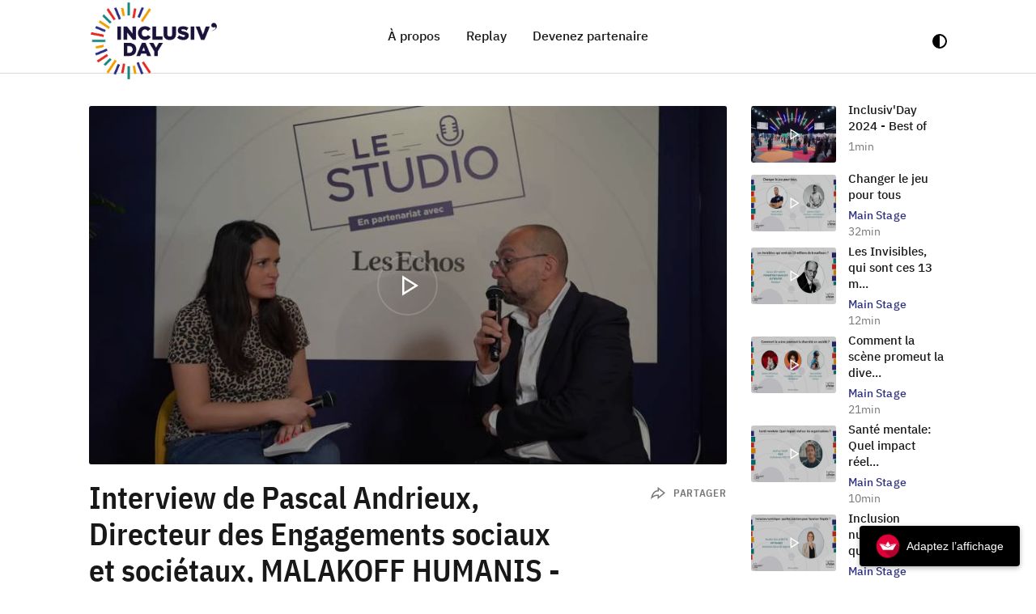

--- FILE ---
content_type: text/html; charset=UTF-8
request_url: https://www.inclusivday.com/fr/replay/interview-de-pascal-andrieux-directeur-des-engagements-sociaux-et-societaux-malakoff-humanis-directeur-general-fondation-malakoff-humanis-handicap-2
body_size: 22745
content:
<!DOCTYPE html>
<html dir="ltr" lang="fr_FR" class="no-js page-podcast ">
<head>
    <meta charset="utf-8">
    <meta name="viewport" content="width=device-width, initial-scale=1.0">
    <meta name="viewport" content="width=device-width, initial-scale=1, maximum-scale=1, user-scalable=no">
    <meta http-equiv="X-UA-Compatible" content="IE=Edge">
    <meta name="csrf-token" content="VqBnb5tT5oO1DZ5p9jDVAOY7wmtWk8WufTRrKzpt">
    <link rel="shortcut icon" href="https://prod-salondesentrepreneurs.imgix.net/82e1be50-d8b5-49d9-9897-b826178abd28/favicon.png?auto=compress%2Cformat&amp;fit=min&amp;q=80&amp;rect=0%2C0%2C16%2C16">
    <link rel="preload" href="/dist/scripts/app-12c91d6f26.js" as="script">

    <link rel="preload" href="/dist/styles/app-92f5828ba8.css" as="style">
<link href="/dist/styles/app-92f5828ba8.css" rel="stylesheet"/>

    <!-- iOS -->
    <meta name="apple-mobile-web-app-title" content="SDE" />
    <meta name="format-detection" content="telephone=no" />

    <!-- Android -->
    <meta name="theme-color" content="#000000" />

    <!-- Facebook / Open Graph globals -->
<meta property="og:type" content="website" />
<meta property="og:site_name" content="Inclusiv Day" />
<meta property="og:author" content="https://www.facebook.com/Le.Salon.des.Entrepreneurs/" />

<!-- Twitter globals -->
<meta name="twitter:card" content="summary_large_image" />
<meta name="twitter:site" content="@InclusivDay" />
<meta name="twitter:domain" content="inclusivday.com" />
<meta name="twitter:creator" content="@InclusivDay" />
    <title>Interview de Pascal Andrieux, Directeur des Engagements sociaux et sociétaux, MALAKOFF HUMANIS - Directeur général, FONDATION MALAKOFF HUMANIS HANDICAP - video - Inclusiv Day</title>
<meta property="og:title" content="Interview de Pascal Andrieux, Directeur des Engagements sociaux et sociétaux, MALAKOFF HUMANIS - Directeur général, FONDATION MALAKOFF HUMANIS HANDICAP - video - Inclusiv Day" />
<meta name="twitter:title" content="Interview de Pascal Andrieux, Directeur des Engagements sociaux et sociétaux, MALAKOFF HUMANIS - Directeur général, FONDATION MALAKOFF HUMANIS HANDICAP - video - Inclusiv Day" />
<meta itemprop="name" content="Interview de Pascal Andrieux, Directeur des Engagements sociaux et sociétaux, MALAKOFF HUMANIS - Directeur général, FONDATION MALAKOFF HUMANIS HANDICAP - video - Inclusiv Day">
    <meta name="description" content="Interview de Pascal Andrieux, Directeur des Engagements sociaux et sociétaux de MALAKOFF HUMANIS et Directeur général de la FONDATION MALAKOFF HUMANIS HANDICAP par Neila Beyler, journaliste des Echos, lors d&#039;Inclusiv&#039;Day 2024">
<meta property="og:description" content="Interview de Pascal Andrieux, Directeur des Engagements sociaux et sociétaux de MALAKOFF HUMANIS et Directeur général de la FONDATION MALAKOFF HUMANIS HANDICAP par Neila Beyler, journaliste des Echos, lors d&#039;Inclusiv&#039;Day 2024" />
<meta name="twitter:description" content="Interview de Pascal Andrieux, Directeur des Engagements sociaux et sociétaux de MALAKOFF HUMANIS et Directeur général de la FONDATION MALAKOFF HUMANIS HANDICAP par Neila Beyler, journaliste des Echos, lors d&#039;Inclusiv&#039;Day 2024" />
<meta itemprop="description" content="Interview de Pascal Andrieux, Directeur des Engagements sociaux et sociétaux de MALAKOFF HUMANIS et Directeur général de la FONDATION MALAKOFF HUMANIS HANDICAP par Neila Beyler, journaliste des Echos, lors d&#039;Inclusiv&#039;Day 2024">
    <link rel="canonical" href="https://www.inclusivday.com/fr/replay/interview-de-pascal-andrieux-directeur-des-engagements-sociaux-et-societaux-malakoff-humanis-directeur-general-fondation-malakoff-humanis-handicap-2" />
<meta property="og:url" content="https://www.inclusivday.com/fr/replay/interview-de-pascal-andrieux-directeur-des-engagements-sociaux-et-societaux-malakoff-humanis-directeur-general-fondation-malakoff-humanis-handicap-2" />
<meta name="twitter:url" content="https://www.inclusivday.com/fr/replay/interview-de-pascal-andrieux-directeur-des-engagements-sociaux-et-societaux-malakoff-humanis-directeur-general-fondation-malakoff-humanis-handicap-2" />
        <meta property="og:image" content="https://prod-salondesentrepreneurs.imgix.net/80d0dccf-e6c7-420b-8b31-707adaf1a5e5/PascalAndrieux.jpg?auto=compress%2Cformat&amp;fit=clip&amp;h=630&amp;q=80&amp;rect=0%2C0%2C852%2C480&amp;w=1200" />
    <meta property="og:image:width" content="1200" />
    <meta property="og:image:height" content="630" />
    <meta name="twitter:image" content="https://prod-salondesentrepreneurs.imgix.net/80d0dccf-e6c7-420b-8b31-707adaf1a5e5/PascalAndrieux.jpg?auto=compress%2Cformat&amp;fit=clip&amp;h=630&amp;q=80&amp;rect=0%2C0%2C852%2C480&amp;w=1200">
    <meta itemprop="image" content="https://prod-salondesentrepreneurs.imgix.net/80d0dccf-e6c7-420b-8b31-707adaf1a5e5/PascalAndrieux.jpg?auto=compress%2Cformat&amp;fit=clip&amp;h=630&amp;q=80&amp;rect=0%2C0%2C852%2C480&amp;w=1200">

    

    <meta name="copyright" content="(c) 2026 SDE" />

    
    <script type="text/javascript">window.gdprAppliesGlobally=true;
    (function(){function n(){if(!window.frames.__cmpLocator){if(document.body&&document.body.firstChild){var e=document.body;var t=document.createElement("iframe");t.style.display="none";t.name="__cmpLocator";t.title="cmpLocator";e.insertBefore(t,e.firstChild)}else{setTimeout(n,5)}}}function e(e,t,n){if(typeof n!=="function"){return}
    if(!window.__cmpBuffer){window.__cmpBuffer=[]}if(e==="ping"){n({gdprAppliesGlobally:window.gdprAppliesGlobally,cmpLoaded:false},true)}else{window.__cmpBuffer.push({command:e,parameter:t,callback:n})}}e.stub=true;function t(r){if(!window.__cmp||window.__cmp.stub!==true){return}if(!r.data){return}var a=typeof r.data==="string";var e;try{e=a?JSON.parse(r.data):r.data}catch(t){return}if(e.__cmpCall){var o=e.__cmpCall;window.__cmp(o.command,o.parameter,function(e,t){var n={__cmpReturn:{returnValue:e,success:t,callId:o.callId}};r.source.postMessage(a?JSON.stringify(n):n,"*")})}}if(typeof window.__cmp!=="function"){window.__cmp=e;if(window.addEventListener){window.addEventListener("message",t,false)}else{window.attachEvent("onmessage",t)}}n()})();(function(e){var t=document.createElement("script");t.id="spcloader";t.type="text/javascript";t.async=true;t.src="https://sdk.privacy-center.org/"+e+"/loader.js?target="+document.location.hostname;t.charset="utf-8";var n=document.getElementsByTagName("script")[0];
    n.parentNode.insertBefore(t,n)})("3e20ba38-17a8-4724-8888-94c6d308e01b");</script>
    

    <!--[if lt IE 9]>
    <script src="https://cdnjs.cloudflare.com/ajax/libs/html5shiv/3.7.3/html5shiv.min.js"></script>
    <![endif]-->

    <!--[if IE]>
    <script>var de = document.documentElement; de.className = de.className.replace('not-ie','ie');</script>
    <![endif]-->

    
    <script async='async' src='https://www.googletagservices.com/tag/js/gpt.js' type="didomi/javascript" data-vendor="didomi:google"></script>
    <script>
        var googletag = googletag || {}; googletag.cmd = googletag.cmd || [];
    </script>

    
    <script>
!function(i){var e,t=window.A17||{},n=i.documentElement,s=window,r=i.getElementsByTagName("head")[0];t.browserSpec=(i.querySelectorAll,"addEventListener"in s&&s.history.pushState&&i.implementation.hasFeature("http://www.w3.org/TR/SVG11/feature#BasicStructure","1.1")?"html5":"html4"),t.touch=!!("ontouchstart"in s||s.documentTouch&&i instanceof DocumentTouch),t.objectFit="objectFit"in n.style,t.isIE=function(){var e=window.navigator.userAgent,t=e.indexOf("MSIE ");if(0<t)return parseInt(e.substring(t+5,e.indexOf(".",t)),10);if(0<e.indexOf("Trident/")){var n=e.indexOf("rv:");return parseInt(e.substring(n+3,e.indexOf(".",n)),10)}var i=e.indexOf("Edge/");if(0<i)return parseInt(e.substring(i+5,e.indexOf(".",i)),10);return!1}(),window.A17=t,n.className=n.className.replace(/\bno-js\b/," js "+t.browserSpec+(t.touch?" touch":" no-touch")+(t.objectFit?" objectFit":" no-objectFit")+(t.isIE?" ie":" no-ie")),"html4"===t.browserSpec&&((e=i.createElement("link")).rel="stylesheet",e.title="html4css",e.href="/dist/styles/html4css.css",r.appendChild(e),function e(){!i.readyState&&i.addEventListener&&(i.body?setTimeout(function(){i.readyState="complete"},500):setTimeout(e,9))}(),function e(){if(/in/.test(i.readyState))setTimeout(e,9);else for(var t=0;t<i.styleSheets.length;t++){var n=i.styleSheets[t];"html4css"!==n.title&&(n.disabled=!0)}}())}(document);
</script>





      <script type="application/ld+json">
    {
      "@context": "https://schema.org",
      "@type": "VideoObject",
      "url": "https://www.inclusivday.com/fr/replay/interview-de-pascal-andrieux-directeur-des-engagements-sociaux-et-societaux-malakoff-humanis-directeur-general-fondation-malakoff-humanis-handicap-2/",
      "name": "Interview de Pascal Andrieux, Directeur des Engagements sociaux et sociétaux, MALAKOFF HUMANIS - Directeur général, FONDATION MALAKOFF HUMANIS HANDICAP",
      "description": "Interview de Pascal Andrieux, Directeur des Engagements sociaux et sociétaux de MALAKOFF HUMANIS et Directeur général de la FONDATION MALAKOFF HUMANIS HANDICAP par Neila Beyler, journaliste des Echos, lors d&#039;Inclusiv&#039;Day 2024",
      "duration": "PT4M",
      "thumbnailUrl": "https://prod-salondesentrepreneurs.imgix.net/80d0dccf-e6c7-420b-8b31-707adaf1a5e5/PascalAndrieux.jpg?auto=compress%2Cformat&amp;fit=min&amp;q=80&amp;rect=0%2C0%2C852%2C480",
      "uploadDate": "2024-04-09T22:00:00Z",
      "contentUrl": "https://www.ultimedia.com/deliver/generic/iframe/mdtk/01231670/zone/1/src/x3rf583"
    }
    </script>
  






</head>
<body>

    
    <div class="svg-sprite">
        <?xml version="1.0" encoding="UTF-8"?><!DOCTYPE svg PUBLIC "-//W3C//DTD SVG 1.1//EN" "http://www.w3.org/Graphics/SVG/1.1/DTD/svg11.dtd"><svg xmlns="http://www.w3.org/2000/svg" xmlns:xlink="http://www.w3.org/1999/xlink"><defs/><symbol id="icon--arrow-left" viewBox="0 0 15 10"><path fill-rule="evenodd" d="M15 4H3.192l2.983-2.825L5 0 0 5l5 5 1.175-1.175L3.192 6H15z"/></symbol><symbol id="icon--arrow-right-big" viewBox="0 0 29 19"><path fill-rule="evenodd" d="M0 11h24.005L18 17l2 2 9-9.5L20 0l-2 2.041L24.005 8H0z"/></symbol><symbol id="icon--arrow-right" viewBox="0 0 24 17"><path d="M0 10h19l-5 4.999L16 17l8-8.67L16 0l-2 2 5 4.997H0z"/></symbol><symbol id="icon--audio" viewBox="0 0 23 12"><path d="M8 0h1v12H8V0zM4 3h1v6H4V3zM3 4H2v4h1V4zM1 5H0v2h1V5zm6-1H6v4h1V4zm4-3h-1v10h1V1zm1 3h1v4h-1V4zm3-3h-1v10h1V1zm1 1h1v8h-1V2zm3 2h-1v4h1V4zm1 1h1v2h-1V5zm3 0h-1v2h1V5z"/></symbol><symbol id="icon--become-partner-business" viewBox="0 0 60 60"><path d="M59.726 38.518a1.613 1.613 0 0 1-1.608 2.491l-8.572-1.441-5.37 6.836a1.613 1.613 0 0 1-2.865-.76l-1.278-8.598-8.16-2.994a1.613 1.613 0 0 1-.164-2.96l7.783-3.873.325-8.686a1.613 1.613 0 0 1 2.765-1.07l6.088 6.205 8.362-2.375a1.612 1.612 0 0 1 1.872 2.3l-4.02 7.707 4.842 7.218zm-10.403-.77l8.757 1.472-4.947-7.375a.879.879 0 0 1-.05-.896l4.108-7.874-8.543 2.427a.88.88 0 0 1-.868-.23l-6.22-6.34-.331 8.875a.879.879 0 0 1-.487.754l-7.951 3.956 8.337 3.059c.302.11.52.377.567.695L43 45.055l5.486-6.984a.879.879 0 0 1 .837-.323zm-11.317 1.7a.88.88 0 0 1-.592 1.093 65.424 65.424 0 0 1-4.946 1.26c-4.345.93-8.641 1.397-12.64 1.397-3.12 0-6.06-.285-8.701-.858C4.863 40.982.966 38.142.154 34.344c-.922-4.312 2.335-9.148 8.937-13.27a.879.879 0 1 1 .93 1.492c-2.91 1.817-5.193 3.828-6.6 5.815-1.4 1.975-1.92 3.857-1.548 5.596.323 1.513 1.318 2.857 2.955 3.995 1.669 1.16 3.913 2.052 6.671 2.65 5.787 1.255 13.104 1.063 20.601-.54a63.727 63.727 0 0 0 4.813-1.226.879.879 0 0 1 1.093.592zM15.277 18.826a.879.879 0 0 1-.433 1.165c-.481.22-.96.449-1.423.68a.878.878 0 0 1-.785-1.573c.48-.24.977-.477 1.476-.705a.879.879 0 0 1 1.165.433zm26.905-5.066a.879.879 0 0 1-.776.971c-.32.036-.652.076-.985.12a.879.879 0 0 1-.226-1.743 57.85 57.85 0 0 1 1.016-.124.878.878 0 0 1 .971.776zm-4.772.66a.88.88 0 0 1-.699 1.028 74.192 74.192 0 0 0-7.345 1.806c-6.65 1.992-12.628 4.736-16.833 7.727-3.836 2.728-5.796 5.456-5.244 7.299.47 1.569 2.826 2.69 6.463 3.079 3.916.417 9.114-.015 14.64-1.218a.878.878 0 1 1 .374 1.717c-4.272.93-8.373 1.412-11.883 1.412-1.178 0-2.288-.054-3.317-.164-4.505-.48-7.258-1.974-7.96-4.322-.803-2.675 1.296-5.956 5.908-9.236 4.358-3.099 10.518-5.932 17.347-7.978a75.928 75.928 0 0 1 7.52-1.85.88.88 0 0 1 1.029.7z"/></symbol><symbol id="icon--become-partner-contact" viewBox="0 0 60 60"><path d="M20.52 11.913a3.808 3.808 0 0 1-.238-1.288 3.867 3.867 0 0 1 3.863-3.863c.481 0 .937.099 1.362.26a3.857 3.857 0 0 1 3.467-2.192 3.867 3.867 0 0 1 3.863 3.863v27.042a3.867 3.867 0 0 1-3.863 3.864c-1.529 0-2.841-.9-3.467-2.192-.425.16-.88.26-1.362.26a3.867 3.867 0 0 1-3.863-3.863c0-.454.093-.884.238-1.289-1.827-.689-3.135-2.441-3.135-4.506 0-.795.212-1.535.553-2.197a3.861 3.861 0 0 1-2.485-3.598 3.86 3.86 0 0 1 2.485-3.597 4.771 4.771 0 0 1-.553-2.198c0-2.064 1.308-3.816 3.135-4.506zm3.625-3.22a1.933 1.933 0 0 0-1.931 1.932c0 1.065.866 1.931 1.931 1.931v1.932c-.94 0-1.792-.351-2.462-.912a2.898 2.898 0 0 0-2.367 2.843 2.9 2.9 0 0 0 2.898 2.898 2.9 2.9 0 0 0 2.897-2.898h1.932a4.834 4.834 0 0 1-4.83 4.83 4.777 4.777 0 0 1-2.897-.991v.025a1.933 1.933 0 0 0-1.931 1.931c0 1.066.866 1.932 1.931 1.932v.025a4.778 4.778 0 0 1 2.898-.991 4.834 4.834 0 0 1 4.829 4.829H25.11a2.9 2.9 0 0 0-2.897-2.897 2.901 2.901 0 0 0-2.898 2.897 2.898 2.898 0 0 0 2.367 2.844 3.826 3.826 0 0 1 2.462-.912v1.931a1.933 1.933 0 0 0-1.931 1.932c0 1.065.866 1.931 1.931 1.931a1.933 1.933 0 0 0 1.932-1.931h1.932c0 .928-.343 1.77-.89 2.436a1.93 1.93 0 0 0 1.855 1.427 1.933 1.933 0 0 0 1.932-1.932V8.693a1.933 1.933 0 0 0-1.932-1.931 1.93 1.93 0 0 0-1.856 1.426c.548.666.89 1.509.89 2.437h-1.931a1.933 1.933 0 0 0-1.932-1.932zm19.316-1.931a3.867 3.867 0 0 1 3.863 3.863c0 .454-.092.883-.237 1.288 1.826.69 3.135 2.442 3.135 4.506 0 .796-.211 1.535-.553 2.198a3.86 3.86 0 0 1 2.484 3.597 3.86 3.86 0 0 1-2.484 3.598 4.77 4.77 0 0 1 .553 2.197c0 2.065-1.309 3.817-3.135 4.506.145.405.237.835.237 1.289a3.867 3.867 0 0 1-3.863 3.863c-.48 0-.936-.1-1.361-.26a3.858 3.858 0 0 1-3.468 2.192 3.867 3.867 0 0 1-3.863-3.864V8.693a3.867 3.867 0 0 1 3.863-3.863c1.53 0 2.842.9 3.468 2.191.425-.16.88-.26 1.361-.26zm4.83 9.657a2.898 2.898 0 0 0-2.367-2.843c-.67.56-1.522.912-2.463.912v-1.932a1.933 1.933 0 0 0 1.932-1.931 1.933 1.933 0 0 0-1.932-1.932 1.933 1.933 0 0 0-1.931 1.932h-1.932c0-.928.343-1.77.89-2.437a1.93 1.93 0 0 0-1.856-1.426 1.933 1.933 0 0 0-1.931 1.931v27.042c0 1.066.866 1.932 1.931 1.932a1.93 1.93 0 0 0 1.856-1.427 3.825 3.825 0 0 1-.89-2.436h1.932c0 1.065.866 1.931 1.931 1.931a1.933 1.933 0 0 0 1.932-1.931 1.933 1.933 0 0 0-1.932-1.932v-1.931c.941 0 1.793.351 2.463.912a2.898 2.898 0 0 0 2.366-2.844 2.9 2.9 0 0 0-2.897-2.897 2.901 2.901 0 0 0-2.898 2.897h-1.931a4.835 4.835 0 0 1 4.829-4.829c1.091 0 2.088.378 2.897.991v-.025a1.933 1.933 0 0 0 1.932-1.932 1.933 1.933 0 0 0-1.932-1.931v-.025c-.809.613-1.806.99-2.897.99a4.834 4.834 0 0 1-4.83-4.829h1.932a2.9 2.9 0 0 0 2.898 2.898 2.9 2.9 0 0 0 2.897-2.898zm.72-10.395a22.303 22.303 0 0 1 7.006 16.19 22.177 22.177 0 0 1-9.954 18.52 9.959 9.959 0 0 0-3.315 3.694h2.645v1.931h-3.407c-.184.625-.32 1.268-.388 1.932h1.863v1.931H41.53v2.898a.965.965 0 0 1-.966.965h-.966a5.8 5.8 0 0 1-5.795 5.795 5.8 5.8 0 0 1-5.794-5.795h-.966a.966.966 0 0 1-.966-.965v-2.898h-1.932v-1.931h1.856a11.145 11.145 0 0 0-.414-1.932h-3.373v-1.931h2.603c-.79-1.5-1.922-2.791-3.34-3.74-6.424-4.291-10.116-11.462-9.875-19.18l1.93.06c-.219 7.048 3.152 13.595 9.017 17.515 1.967 1.313 3.458 3.183 4.386 5.345h13.697c.915-2.146 2.4-4.003 4.364-5.304a20.242 20.242 0 0 0 9.089-16.91c0-5.656-2.272-10.907-6.396-14.783-4.122-3.872-9.517-5.81-15.184-5.458l-.12-1.927c6.203-.39 12.114 1.736 16.627 5.978zM33.804 57.949a3.867 3.867 0 0 0 3.863-3.864H29.94a3.867 3.867 0 0 0 3.863 3.864zm5.795-5.795v-1.932h-11.59v1.932h11.59zm.069-3.863c.057-.656.147-1.305.3-1.932H27.604c.158.628.263 1.274.327 1.932h11.736zM10.624 6.76a.966.966 0 1 1 0-1.931A3.867 3.867 0 0 0 14.487.967a.966.966 0 0 1 1.932 0 3.867 3.867 0 0 0 3.863 3.863.966.966 0 1 1 0 1.932 3.867 3.867 0 0 0-3.863 3.863.965.965 0 1 1-1.932 0 3.867 3.867 0 0 0-3.863-3.863zm4.83-2.595a5.839 5.839 0 0 1-1.63 1.63c.645.429 1.2.984 1.63 1.629.428-.645.983-1.2 1.628-1.63a5.845 5.845 0 0 1-1.629-1.629zm-.967 12.253a3.867 3.867 0 0 0-3.863 3.864.965.965 0 1 1-1.931 0 3.867 3.867 0 0 0-3.864-3.864.966.966 0 1 1 0-1.931 3.867 3.867 0 0 0 3.864-3.863.966.966 0 0 1 1.931 0 3.867 3.867 0 0 0 3.863 3.863.966.966 0 1 1 0 1.931zm-4.829.664c.43-.645.985-1.2 1.63-1.63a5.858 5.858 0 0 1-1.63-1.629c-.43.645-.984 1.201-1.629 1.63.645.429 1.2.984 1.63 1.629z"/></symbol><symbol id="icon--become-partner-talk" viewBox="0 0 60 60"><path fill-rule="evenodd" d="M31.48 28.462a1.17 1.17 0 1 1-1.656 1.654 1.17 1.17 0 0 1 1.657-1.654zm14.886-14.887a5.845 5.845 0 0 1 0 8.27 5.856 5.856 0 0 1-8.27.001 5.856 5.856 0 0 1 0-8.27 5.845 5.845 0 0 1 8.27 0zm-1.654 6.617a3.507 3.507 0 0 0 0-4.963 3.507 3.507 0 0 0-4.962 0 3.514 3.514 0 0 0 0 4.963 3.514 3.514 0 0 0 4.962 0zM59.6.342c.23.23.353.545.342.87-.01.264-.263 6.56-2.908 14.046-2.118 5.997-5.15 10.996-9.012 14.858a44.523 44.523 0 0 1-2.736 2.513c2.247 3.819 1.543 6.879.507 8.813-2.383 4.454-8.855 7.21-13.484 7.21a1.17 1.17 0 0 1-.827-1.996c2.348-2.349 2.201-5.246 2.077-6.192l-.41-.41a41.143 41.143 0 0 1-5.68 1.932 3.303 3.303 0 0 1-2.032-.141 11.076 11.076 0 0 1-2.226 3.158c-3.011 3.01-10.349 3.622-10.66 3.646a1.17 1.17 0 0 1-1.258-1.258c.025-.31.637-7.648 3.647-10.659a11.076 11.076 0 0 1 3.159-2.227 3.31 3.31 0 0 1-.142-2.031 41.138 41.138 0 0 1 1.932-5.68l-.41-.41c-.946-.125-3.843-.272-6.192 2.077a1.17 1.17 0 0 1-1.997-.827c0-4.63 2.756-11.101 7.21-13.485 1.935-1.035 4.995-1.74 8.813.508a44.507 44.507 0 0 1 2.513-2.737c3.862-3.862 8.861-6.893 14.86-9.011C52.168.263 58.464.01 58.73 0c.326-.012.64.112.869.342zM13.904 25.119c3.14-1.668 6.234-1.003 6.395-.966.39.088.601.353.619.363a47.29 47.29 0 0 1 4.914-8.01c-2.224-1.217-4.315-1.317-6.228-.294-2.864 1.533-4.974 5.391-5.7 8.907zm7.652 18.23c.9-.9 1.583-1.944 1.968-2.994l-3.936-3.936c-1.05.385-2.094 1.068-2.995 1.968-1.608 1.608-2.456 5.38-2.803 7.765 2.385-.346 6.157-1.194 7.766-2.802zm5.332-3.628a37.952 37.952 0 0 0 4.466-1.46l-9.672-9.672a37.978 37.978 0 0 0-1.46 4.467c-.087.338.04.73.332 1.022l3.021 3.02 2.29 2.291c.292.291.684.418 1.023.332zm16.842.618c1.024-1.913.924-4.004-.293-6.228a47.308 47.308 0 0 1-8.01 4.914c.013.022.26.212.355.59.41 1.629.163 4.314-.958 6.424 3.516-.726 7.374-2.837 8.906-5.7zm2.637-11.876c3.466-3.465 6.223-7.937 8.208-13.295l-9.8-9.8c-5.358 1.985-9.83 4.742-13.295 8.208a42.444 42.444 0 0 0-3.026 3.373 44.928 44.928 0 0 0-5.78 9.324L33.67 37.268a44.935 44.935 0 0 0 9.324-5.78 42.452 42.452 0 0 0 3.373-3.026zm9.05-15.762c1.383-4.453 1.9-8.328 2.087-10.262-1.934.186-5.809.704-10.262 2.087l8.174 8.175zM28.171 48.31a1.17 1.17 0 0 1 0 1.654l-3.307 3.309a1.17 1.17 0 0 1-1.655-1.654l3.308-3.309a1.17 1.17 0 0 1 1.654 0zm-16.54-16.54a1.17 1.17 0 0 1 0 1.654l-3.31 3.307a1.17 1.17 0 0 1-1.653-1.654l3.309-3.308a1.17 1.17 0 0 1 1.654 0zm8.27 18.195a1.17 1.17 0 0 1 0 1.654l-7.923 7.922a1.17 1.17 0 1 1-1.654-1.655l7.923-7.921a1.17 1.17 0 0 1 1.654 0zm-9.357 0a1.17 1.17 0 0 1 0 1.654L2.622 59.54A1.17 1.17 0 1 1 .97 57.886l7.922-7.921a1.17 1.17 0 0 1 1.654 0zm-.568-9.925a1.17 1.17 0 0 1 0 1.654l-7.922 7.922a1.17 1.17 0 1 1-1.654-1.654l7.922-7.922a1.17 1.17 0 0 1 1.654 0zM36.442 23.5a1.17 1.17 0 0 1 0 1.653l-1.653 1.654a1.17 1.17 0 0 1-1.654-1.654l1.653-1.654a1.17 1.17 0 0 1 1.654 0z"/></symbol><symbol id="icon--become-partner-visibility" viewBox="0 0 60 60"><path fill-rule="evenodd" d="M59.537 41.68a1.17 1.17 0 1 1-1.648 1.66l-2.854-2.83a1.17 1.17 0 1 1 1.647-1.662l2.855 2.832zm-5.764-5.729a1.17 1.17 0 1 1-1.656.002l.002-.002a1.17 1.17 0 0 1 1.654 0zM43.8 41.345a18.177 18.177 0 0 1-11.767 5.307l-.752.754a8.54 8.54 0 0 0 4.881 1.063l.371-.03c.342-.029.68.095.923.338l6.416 6.417a1.17 1.17 0 0 1-1.654 1.655l-6.035-6.035a10.873 10.873 0 0 1-6.604-1.7l-7.71 7.74a1.166 1.166 0 0 1-1.655.003 1.17 1.17 0 0 1-.003-1.655L30.694 44.68c.21-.21.49-.332.787-.343a15.847 15.847 0 0 0 10.664-4.646l11.348-11.348a2.07 2.07 0 0 0 0-2.926 2.071 2.071 0 0 0-2.924 0l-1.44 1.438a1.166 1.166 0 0 1-1.653 0 1.17 1.17 0 0 1 0-1.655l1.437-1.437 1.572-1.572c.39-.39.606-.91.606-1.462 0-.553-.215-1.072-.606-1.463-.39-.39-.91-.606-1.463-.606-.552 0-1.072.215-1.463.606l-3.009 3.01a1.166 1.166 0 0 1-1.654 0 1.17 1.17 0 0 1 0-1.655l3.01-3.01 1.144-1.145a2.071 2.071 0 0 0 0-2.925 2.071 2.071 0 0 0-2.925 0l-4.154 4.154a1.166 1.166 0 0 1-1.655 0 1.17 1.17 0 0 1 0-1.654l4.154-4.155 1.145-1.144c.391-.391.606-.91.606-1.463s-.215-1.072-.606-1.463c-.39-.39-.91-.606-1.462-.606-.553 0-1.072.215-1.463.606l-7.765 7.766a4.414 4.414 0 0 1-.293 5.91 4.395 4.395 0 0 1-3.293 1.286 4.38 4.38 0 0 1-1.287 3.295 4.395 4.395 0 0 1-3.293 1.284 4.38 4.38 0 0 1-1.287 3.295 4.396 4.396 0 0 1-3.294 1.285 4.396 4.396 0 0 1-1.285 3.295 4.38 4.38 0 0 1-3.117 1.291 4.38 4.38 0 0 1-2.179-.575l-11.6 11.6a1.166 1.166 0 0 1-1.654 0 1.17 1.17 0 0 1 0-1.654l11.489-11.49-2.334-2.333a4.413 4.413 0 0 1 0-6.234 4.379 4.379 0 0 1 2.127-1.179 4.416 4.416 0 0 1 .882-4.973 4.375 4.375 0 0 1 2.364-1.226 4.415 4.415 0 0 1-.22-1.381 4.38 4.38 0 0 1 1.29-3.117 4.383 4.383 0 0 1 2.369-1.225 4.412 4.412 0 0 1 1.066-4.5 4.38 4.38 0 0 1 3.118-1.291c.59 0 1.162.115 1.691.335a5.314 5.314 0 0 1-.302-1.774V3.972c0-.646.524-1.17 1.17-1.17h9.186c2.153 0 4.23.905 5.696 2.48l.113.122a4.383 4.383 0 0 1 2.105-.534 4.38 4.38 0 0 1 3.117 1.292 4.38 4.38 0 0 1 1.292 3.117c0 .477-.077.943-.222 1.384a4.382 4.382 0 0 1 2.365 1.223 4.412 4.412 0 0 1 1.068 4.498 4.373 4.373 0 0 1 2.367 1.227 4.38 4.38 0 0 1 1.291 3.117c0 .653-.141 1.284-.408 1.858.78.179 1.52.57 2.126 1.176a4.413 4.413 0 0 1 0 6.235L43.8 41.345zM17.24 33.578a2.071 2.071 0 0 0 0-2.926l-3.161-3.16c-.39-.391-.91-.607-1.463-.607a2.071 2.071 0 0 0-1.463 3.532l3.161 3.16c.39.392.91.607 1.463.607.552 0 1.072-.215 1.463-.606zm4.58-4.58c.39-.39.605-.91.605-1.463 0-.552-.215-1.072-.606-1.463l-4.732-4.732c-.39-.391-.91-.606-1.463-.606a2.071 2.071 0 0 0-1.463 3.531l1.572 1.572 3.161 3.16a2.071 2.071 0 0 0 2.926 0zm4.58-4.58c.39-.39.605-.91.605-1.463 0-.552-.215-1.072-.606-1.462l-3.2-3.2-2.678-2.679a2.062 2.062 0 0 0-1.462-.604c-.53 0-1.06.202-1.463.605-.39.39-.606.91-.606 1.463 0 .552.215 1.072.606 1.462l5.878 5.878a2.071 2.071 0 0 0 2.925 0zm4.58-4.58c.39-.39.605-.91.605-1.463 0-.552-.215-1.072-.606-1.463L23.956 9.89a2.062 2.062 0 0 0-1.463-.605c-.53 0-1.06.202-1.463.605a2.071 2.071 0 0 0 0 2.926l1.143 1.143.002.002 5.878 5.877a2.071 2.071 0 0 0 2.925 0zm.307-5.926l6.984-6.984-.048-.051a5.46 5.46 0 0 0-3.984-1.735h-8.016v.364c0 .797.311 1.545.875 2.107.561.558 1.305.865 2.096.865h.015l3.21-.015h.006a1.17 1.17 0 0 1 .005 2.34l-3.21.014h-.026c-.381 0-.756-.04-1.12-.119l3.213 3.214z"/></symbol><symbol id="icon--burger" viewBox="0 0 20 12"><path d="M0 0h20v2H0V0zm0 5h20v2H0V5zm20 5H0v2h20v-2z"/></symbol><symbol id="icon--chevron-left" viewBox="0 0 8 14"><path d="M2.552 7L8 12.671 6.724 14 0 7l6.724-7L8 1.329z"/></symbol><symbol id="icon--chevron-right" viewBox="0 0 8 14"><path d="M0 1.329L1.276 0 8 7l-6.724 7L0 12.671 5.448 7z"/></symbol><symbol id="icon--chevron" viewBox="0 0 10 6"><path d="M8.988 0L10 1.01 5 6 0 1.01 1.012 0 5 3.979z"/></symbol><symbol id="icon--close" viewBox="0 0 18 18"><path d="M16.538 0L18 1.462 1.462 18 0 16.538 16.538 0zM0 1.462L1.462 0 18 16.538 16.538 18 0 1.462z"/></symbol><symbol id="icon--contrast" viewBox="0 0 18 18"><path d="M9 18A9 9 0 1 1 9 0a9 9 0 0 1 0 18zM9 2v14c3.01 0 7-3 7-7s-4.022-7-7-7z"/></symbol><symbol id="icon--download" viewBox="0 0 16 18"><path d="M9 10.586l3.293-3.293 1.414 1.414-4.997 4.997a1.008 1.008 0 0 1-.006.006L8 14.414l-.704-.704a1.006 1.006 0 0 1-.006-.006L2.293 8.707l1.414-1.414L7 10.586V1a1 1 0 1 1 2 0v9.586zm4.707-1.879l-1.414-1.414a1 1 0 1 1 1.414 1.414zm-10-1.414L2.293 8.707a1 1 0 1 1 1.414-1.414zM0 18v-2h16v2H0z"/></symbol><symbol id="icon--facebook" viewBox="0 0 18 18"><path fill-rule="evenodd" d="M17.007 0H.993A.993.993 0 0 0 0 .993v16.014A.993.993 0 0 0 .993 18h8.628v-6.961H7.278V8.314H9.62V6.31c0-2.324 1.421-3.59 3.494-3.59.699-.002 1.397.033 2.092.105v2.43h-1.428c-1.13 0-1.35.534-1.35 1.322v1.735h2.7l-.35 2.725h-2.365V18h4.593a.993.993 0 0 0 .993-.993V.993A.993.993 0 0 0 17.007 0z"/></symbol><symbol id="icon--favoris" viewBox="0 0 21 20"><path d="M21 7.621l-7.55-.653L10.5 0 7.55 6.979 0 7.621 5.733 12.6 4.011 20l6.489-3.926L16.989 20l-1.712-7.4L21 7.621zm-10.5 6.484l-3.948 2.39 1.05-4.506-3.486-3.031 4.599-.4L10.5 4.316l1.796 4.252 4.599.4L13.408 12l1.05 4.505-3.958-2.4z"/></symbol><symbol id="icon--filters" viewBox="0 0 18 12"><path d="M0 0h18v2H0V0zm3 5h12v2H3V5zm8 5H7v2h4v-2z"/></symbol><symbol id="icon--infos" viewBox="0 0 7 19"><path d="M3.055 4.283c.417.257.907.395 1.408.395.333.001.663-.058.97-.175.308-.117.588-.29.824-.506a2.33 2.33 0 0 0 .55-.759c.127-.284.193-.588.192-.895.001-.463-.147-.915-.425-1.3A2.5 2.5 0 0 0 5.438.179 2.731 2.731 0 0 0 3.974.044c-.492.09-.944.312-1.299.64A2.29 2.29 0 0 0 1.98 1.88c-.098.454-.049.924.143 1.352.191.428.516.793.932 1.05zM1.39 19h1.34c1.17-.56 2.211-1.303 3.228-2.06.255-.196.494-.408.715-.636.1-.11.186-.23.253-.36a.356.356 0 0 0-.043-.437.39.39 0 0 0-.2-.125.418.418 0 0 0-.24.008c-.267.093-.54.19-.804.296-.073.027-.145.057-.217.086a4.075 4.075 0 0 1-.438.16.25.25 0 0 1-.256-.02.216.216 0 0 1-.077-.1.2.2 0 0 1-.004-.124c.043-.37.112-.738.206-1.1.594-2.225 1.186-4.45 1.774-6.674.29-1.085-.327-1.966-1.52-2.189a1.703 1.703 0 0 0-.948.091 3.271 3.271 0 0 0-.65.303 86.395 86.395 0 0 0-2.807 1.94c-.26.226-.495.475-.702.743v.45a.524.524 0 0 0 .319.186c.128.022.26 0 .37-.064.181-.064.358-.138.535-.212.124-.053.248-.105.374-.153.131-.058.27-.102.411-.131a.264.264 0 0 1 .255.04.225.225 0 0 1 .072.106.21.21 0 0 1 0 .124 6.718 6.718 0 0 1-.182.97l-.62 2.309A820.196 820.196 0 0 0 .3 17.045c-.227.838.18 1.556 1.029 1.913a.316.316 0 0 1 .06.042z"/></symbol><symbol id="icon--instagram" viewBox="0 0 17 17"><path d="M8.397 1.514c-2.24 0-2.507.006-3.394.05-.82.036-1.263.176-1.56.29-.393.15-.673.333-.966.626a2.607 2.607 0 0 0-.627.967c-.117.297-.253.74-.29 1.56-.04.888-.05 1.15-.05 3.395 0 2.243.01 2.507.05 3.394.037.82.177 1.263.29 1.56.15.393.333.673.627.967.293.293.573.473.966.627.297.116.74.253 1.56.29.887.04 1.15.05 3.394.05 2.243 0 2.506-.01 3.393-.05.82-.037 1.263-.177 1.56-.29.393-.15.673-.334.967-.627.293-.294.473-.574.626-.967.117-.297.254-.74.29-1.56.04-.887.05-1.15.05-3.394s-.01-2.507-.05-3.394c-.036-.82-.176-1.264-.29-1.56a2.566 2.566 0 0 0-.626-.968 2.605 2.605 0 0 0-.967-.626c-.297-.117-.74-.254-1.56-.29-.887-.04-1.15-.05-3.393-.05zm0-1.514c2.28 0 2.566.01 3.466.047.897.04 1.507.183 2.04.39.55.216 1.02.503 1.487.97.467.467.757.933.97 1.487.207.537.35 1.147.39 2.04.04.897.05 1.18.05 3.464s-.01 2.568-.05 3.464c-.04.897-.183 1.507-.39 2.04a4.166 4.166 0 0 1-.97 1.488 4.093 4.093 0 0 1-1.487.97c-.536.207-1.146.35-2.04.39-.896.04-1.18.05-3.463.05-2.283 0-2.567-.01-3.463-.05-.897-.04-1.507-.183-2.04-.39a4.166 4.166 0 0 1-1.487-.97 4.094 4.094 0 0 1-.97-1.487c-.207-.537-.35-1.147-.39-2.04C.01 10.965 0 10.678 0 8.397c0-2.28.01-2.567.05-3.46.04-.897.183-1.507.39-2.04.217-.55.503-1.021.97-1.488A4.093 4.093 0 0 1 2.897.44C3.43.233 4.04.09 4.933.05 5.83.01 6.117 0 8.397 0zm0 4.088a4.312 4.312 0 0 1 4.313 4.314 4.312 4.312 0 0 1-4.313 4.314 4.314 4.314 0 0 1 0-8.628zm0 7.111a2.8 2.8 0 1 0 0-5.6 2.8 2.8 0 0 0 0 5.6zm4.483-6.278a1.007 1.007 0 1 1 0-2.013 1.007 1.007 0 0 1 0 2.013z"/></symbol><symbol id="icon--linkedin" viewBox="0 0 16 17"><path d="M3.368 16.842H0V5.895h3.368v10.947zm1.685 0V5.895h2.526l.926 1.01c.506-.674 1.263-1.179 3.116-1.179 2.274 0 4.379 1.348 4.379 4.632v6.484h-3.368v-5.558c0-1.432-.927-2.779-2.19-2.779-.926 0-2.02 1.263-2.02 2.779v5.558h-3.37zM1.684 3.368a1.684 1.684 0 1 1 0-3.368 1.684 1.684 0 0 1 0 3.368z"/></symbol><symbol id="icon--logo" viewBox="0 0 164 50"><path d="M41.41 14.681V9.547c0-.977-.894-1.76-2.003-1.76h-2.004V1.912h2.004v2.678h2.003V2.653C41.41 1.193 40.057 0 38.407 0c-1.658 0-3.008 1.193-3.008 2.653v5.135c0 .973.892 1.759 2.004 1.759h2.004v5.876h-2.004v-2.67H35.4v1.928c0 1.459 1.35 2.652 3.008 2.652 1.65 0 3.003-1.193 3.003-2.651zm7.346-9.537c0-1.006-.898-1.81-2.01-1.81h-3.57v1.81h3.57v1.882h-2c-1.107 0-2.001.808-2.001 1.812v6.682c0 1.006.894 1.813 2 1.813h4.011V5.144zm-2.01 10.376h-2V8.838h2v6.682zm5.863-14.43c.102.216.155.451.156.69v15.553h-2.004V0c.517.02 1.012.206 1.411.53.185.153.334.344.437.56zm5.164 2.243c-1.653 0-3.005 1.202-3.005 2.657v8.68c0 1.465 1.352 2.663 3.005 2.663 1.655 0 3.006-1.198 3.006-2.663V5.99c0-1.455-1.35-2.657-3.006-2.657zm1.004 12.082h-2.004V5.253h2.004v10.162zm8.014-10.27h-2.004v12.188h-2.005v-14h4.01c1.11 0 2.001.805 2.001 1.811v12.19h-2.002V5.143zm14.025 12.188V0h-2.001v3.448h-2.01c-1.108 0-2 .799-2 1.797v10.29c0 .997.892 1.798 2 1.798h4.01zM76.805 5.245h2.01v10.29h-2.01V5.245zm12.025 8.398v1.027c0 1.465-1.35 2.663-3.004 2.663-1.644 0-3.007-1.198-3.007-2.663V5.99c0-1.455 1.362-2.657 3.007-2.657 1.653 0 3.005 1.202 3.005 2.657v5.232h-4.002v4.193h2.001v-1.772h2zm-2-8.39h-2v4.189h2v-4.19zm7.01-1.92c-1.652 0-3.005 1.202-3.005 2.657v3.452c0 .99.894 1.78 2.002 1.78h2.01v4.193h-2.01v-1.772h-2.002v1.027c0 1.465 1.353 2.663 3.006 2.663 1.652 0 3.006-1.198 3.006-2.663v-3.448c0-.981-.894-1.78-2-1.78h-2.01v-4.19h2.01v1.773h2V5.99c0-1.455-1.354-2.657-3.006-2.657zM0 46.086V14.574c0-1.798 1.59-3.24 3.563-3.24h7.123v3.24H3.564V28.73h5.345v3.246H3.563v14.11h7.123v3.247H3.564C1.59 49.333 0 47.883 0 46.086zm20.916-25.42h-7.558v24.667h3.79v-21.48h3.768v21.48h3.796V23.855c0-1.767-1.691-3.188-3.796-3.188zM31.718 14v6.315h3.68V23.6h-3.68v19.121l.001.012.002.011.001.013v.012l.001.005v-.336h3.676v.266a2.983 2.983 0 0 1-1.1 2.313c-.727.6-1.632.946-2.576.983a4.299 4.299 0 0 1-2.576-.983 3.006 3.006 0 0 1-1.095-2.313V14h3.666zm8.695 6.667c-2.036 0-3.678 1.421-3.678 3.188v21.478h3.678V23.855h3.669v-3.188h-3.669zM52.438 20c.637 0 1.27.097 1.876.287 2.203.68 3.794 2.51 3.794 4.649v9.709H50.54v7.784h3.782v-3.286h3.785v1.915c0 1.802-1.122 3.386-2.8 4.248-.319.162-.652.298-.994.406a6.26 6.26 0 0 1-3.788-.01 5.478 5.478 0 0 1-2.176-1.228 5.236 5.236 0 0 1-1.369-2.045 4.304 4.304 0 0 1-.228-1.371V24.936c0-2.13 1.584-3.957 3.773-4.643l.015-.004A6.406 6.406 0 0 1 52.438 20zm-1.897 3.557v7.793h3.773v-7.793H50.54zm42.51-3.27A6.294 6.294 0 0 0 91.177 20c-.644 0-1.284.098-1.897.29l-.007.001-.007.002c-2.19.686-3.773 2.512-3.773 4.643v16.122c0 .465.078.928.228 1.37a5.236 5.236 0 0 0 1.368 2.046c.616.568 1.362.989 2.177 1.228a6.26 6.26 0 0 0 3.787.01 6.53 6.53 0 0 0 .994-.406c1.678-.862 2.8-2.446 2.8-4.248v-1.915h-3.785v3.286h-3.782v-7.784h7.567v-9.71c0-2.138-1.59-3.968-3.794-4.648zM89.28 31.35v-7.793h3.773v7.793h-3.773zM120.229 20c.6 0 1.195.097 1.766.287 2.074.68 3.571 2.51 3.571 4.649v9.709h-7.122v7.784h3.559v-3.286h3.563v1.915c0 1.802-1.056 3.386-2.635 4.248a5.993 5.993 0 0 1-.936.406 5.563 5.563 0 0 1-3.565-.01 5.087 5.087 0 0 1-2.048-1.228 5.268 5.268 0 0 1-1.288-2.045 4.552 4.552 0 0 1-.215-1.371V24.936c0-2.13 1.491-3.957 3.551-4.643l.014-.004a5.702 5.702 0 0 1 1.785-.289zm-1.785 3.557v7.793h3.551v-7.793h-3.551zm-49.871-2.89h-7.126V50h3.558v-4.597h3.568c1.973 0 3.56-1.43 3.56-3.202V23.864c0-1.772-1.587-3.197-3.56-3.197zm0 5.767V42.2h-3.568V24.012h3.568v2.422zm7.568 18.9v-21.48c0-1.766 1.487-3.187 3.334-3.187h3.345v3.188h-3.345v21.478h-3.334zm31.158-24.667H100.186v24.666h3.567v-21.48h3.546v21.48h3.573V23.855c0-1.767-1.592-3.188-3.573-3.188zm29.175 21.473V20.667h3.786v7.29h-.009V42.14h.009c0 1.768-1.694 3.193-3.786 3.193h-7.568V20.667h3.779V42.14h3.789zm7.125-18.285v21.478h3.678V23.855h3.669v-3.188h-3.669c-2.042 0-3.678 1.421-3.678 3.188zm20.036 2.995H160.078v-3.293h-3.564V31.35h3.564c.404 0 .806.066 1.191.193 1.378.453 2.366 1.667 2.366 3.102v6.413a4.922 4.922 0 0 1-.661 2.361 4.766 4.766 0 0 1-1.705 1.723 5.568 5.568 0 0 1-2.976.858 5.574 5.574 0 0 1-2.415-.55 5.548 5.548 0 0 1-.487-.259l-.018-.011-.016-.01a5.476 5.476 0 0 1-.439-.302l-.025-.019a5.264 5.264 0 0 1-.467-.402l-.016-.016a5.118 5.118 0 0 1-.392-.43l-.003-.004a5.14 5.14 0 0 1-.257-.348c-.014-.022-.027-.045-.042-.067a5.132 5.132 0 0 1-.185-.305l-.013-.026-.025-.048a4.725 4.725 0 0 1-.156-.322l-.02-.047-.008-.02a4.386 4.386 0 0 1-.131-.352l-.005-.013-.006-.014a4.527 4.527 0 0 1-.218-1.377v-1.915h3.565v3.292h3.564v-7.79h-3.572c-1.964 0-3.557-1.47-3.557-3.295v-6.414c0-2.139 1.498-3.964 3.565-4.65a5.714 5.714 0 0 1 1.779-.286 5.787 5.787 0 0 1 1.785.287c2.06.685 3.557 2.51 3.557 4.649v1.914z"/></symbol><symbol id="icon--mail" viewBox="0 0 20 16"><path fill-rule="evenodd" d="M3.414 2h13.172l-5.879 5.879a1 1 0 0 1-1.414 0L3.414 2zM2 3.414V14h16V3.414l-5.879 5.879a3 3 0 0 1-4.242 0L2 3.414zM0 2a2 2 0 0 1 2-2h16a2 2 0 0 1 2 2v12a2 2 0 0 1-2 2H2a2 2 0 0 1-2-2V2z"/></symbol><symbol id="icon--play-small" viewBox="0 0 12 15"><path d="M2 4v7l6-3.5L2 4zm10 3.5L0 15V0l12 7.5z"/></symbol><symbol id="icon--play" viewBox="0 0 16 20"><path d="M2 3.608v12.784L12.226 10 2 3.608zM16 10L0 20V0l16 10z"/></symbol><symbol id="icon--podcast" viewBox="0 0 69 45"><path fill-rule="evenodd" d="M24 0h3v45h-3V0zM12 9h3v27h-3V9zm-3 8H6v11h3V17zm-6 1H0v9h3v-9zm18-4h-3v16h3V14zM33 4h-3v36h3V4zm3 9h3v19h-3V13zm9-10h-3v39h3V3zm3 3h3v32h-3V6zm9 9h-3v14h3V15zm3 4h3v7h-3v-7zm9 1h-3v5h3v-5z"/></symbol><symbol id="icon--search" viewBox="0 0 22 21"><path d="M13.8 15.146a8.5 8.5 0 1 1 1.41-1.426l6.44 5.52-1.3 1.52-6.55-5.614zM15 8.5a6.5 6.5 0 1 0-13 0 6.5 6.5 0 0 0 13 0z"/></symbol><symbol id="icon--share" viewBox="0 0 18 15"><path d="M10.078 3.043V5.59h-1.49c-2.148 0-3.82 1.172-5.091 3.35a13.329 13.329 0 0 0-1.066 2.363C4.808 9.852 7.14 9.224 8.766 9.42l1.312.158v2.263l5.52-4.533-5.52-4.265zM1.62 13.688L0 14.958l.434-2.02c.366-1.705.965-3.363 1.778-4.756C3.729 5.58 5.854 4.09 8.588 4.09V0L18 7.273 8.588 15v-4.09c-1.604-.194-4.328.708-6.968 2.778z"/></symbol><symbol id="icon--sign-language" viewBox="0 0 14 19"><path d="M13.857 14.464C12.647 17.163 10.254 19 6.232 19c-1.65 0-3.039-.55-4.065-1.612-.76-.787-1.302-1.816-1.659-3.027-.437-1.486-.553-3.024-.494-4.352.004-.083.007-.14.011-.188l-.02-5.316c0-.9.767-1.634 1.7-1.634.24 0 .469.044.675.128v-.337c0-.997.828-1.79 1.862-1.79.348 0 .685.09.97.256A1.852 1.852 0 0 1 6.943 0c.794 0 1.476.468 1.74 1.15.29-.164.624-.258.96-.258 1.034 0 1.863.792 1.863 1.79v7.675l1.935 2c.55.548.707 1.369.417 2.107zm-1.154-1.42l-2.397-2.466a.898.898 0 0 0-.644-.268H6.556a.507.507 0 0 0-.448.244.436.436 0 0 0 0 .472l.29.475c.16.29.473.503.834.569l2.52.451a.52.52 0 0 1 .382.611.532.532 0 0 1-.602.374l-2.45-.465a2.227 2.227 0 0 1-1.56-1.051l-.287-.471a1.455 1.455 0 0 1 .003-1.482 1.525 1.525 0 0 1 1.318-.726h1.256A.485.485 0 0 1 7.8 9.2V1.79c0-.438-.369-.79-.837-.79-.467 0-.837.352-.837.79v7.216a.52.52 0 0 1-.523.51.52.52 0 0 1-.523-.51V2.662c0-.438-.369-.79-.837-.79-.467 0-.836.352-.836.79V9.18a.52.52 0 0 1-.524.509.521.521 0 0 1-.523-.513L2.38 7.9l-.02-3.415c0-.341-.308-.636-.674-.636-.367 0-.675.295-.675.635l.02 5.335v.02l-.009.197c-.047 1.193.055 2.593.432 3.933.314 1.119.791 2.05 1.455 2.734.823.86 1.932 1.298 3.303 1.298 3.571 0 5.66-1.596 6.684-3.938a.94.94 0 0 0-.192-1.02zM8.833 9.31h.87c.284 0 .558.065.816.186V2.682c0-.439-.369-.791-.837-.791-.467 0-.837.352-.837.79V9.2a.485.485 0 0 1-.013.112z"/></symbol><symbol id="icon--test" viewBox="274.5 306.5 60 60"><circle fill="none" stroke="#000" cx="304.5" cy="336.5" r="29.5"/><circle cx="304.5" cy="336.5" r="9.7"/><path d="M307.6 313.5c4 .5 7.8 2 11 4.5l2.2-2.2c-3.8-3-8.4-5-13.2-5.5v3.2z"/><path fill="none" stroke="#000" stroke-width="3" d="M304.5 336.5l-13.8 13.8"/><path d="M323 322.4c2.4 3.2 4 7 4.5 11h3.2c-.6-4.8-2.5-9.4-5.5-13.2l-2.2 2.2z"/><path fill="none" stroke="#000" stroke-width="3" d="M304.5 336.5H285"/><path d="M327.5 339.6c-.5 4-2 7.8-4.5 11l2.2 2.2c3-3.8 5-8.4 5.5-13.2h-3.2z"/><path fill="none" stroke="#000" stroke-width="3" d="M304.5 336.5l-13.8-13.8"/><path d="M290.4 318c3.2-2.4 7-4 11-4.5v-3.2c-4.8.6-9.4 2.5-13.2 5.5l2.2 2.2z"/><path fill="none" stroke="#000" stroke-width="3" d="M304.5 336.5V356"/><path d="M318.6 355c-3.2 2.4-7 4-11 4.5v3.2c4.8-.6 9.4-2.5 13.2-5.5l-2.2-2.2z"/><path fill="none" stroke="#000" stroke-width="3" d="M304.5 336.5V317"/><path d="M301.4 359.5c-4-.5-7.8-2-11-4.5l-2.2 2.2c3.8 3 8.4 5 13.2 5.5v-3.2z"/><path fill="none" stroke="#000" stroke-width="3" d="M304.5 336.5l13.8-13.8"/><path d="M286 350.6c-2.4-3.2-4-7-4.5-11h-3.2c.6 4.8 2.5 9.4 5.5 13.2l2.2-2.2z"/><path fill="none" stroke="#000" stroke-width="3" d="M304.5 336.5H324"/><path d="M281.5 333.4c.5-4 2-7.8 4.5-11l-2.2-2.2c-3 3.8-5 8.4-5.5 13.2h3.2z"/><path fill="none" stroke="#000" stroke-width="3" d="M304.5 336.5l13.8 13.8"/></symbol><symbol id="icon--tickets" viewBox="0 0 21 23"><path d="M13.718 3.027c.155.546.534 1.09.95 1.327.437.25 1.17.307 1.767.16.945-.236 1.722-.257 2.417.14l1.131.647a2.002 2.002 0 0 1 .744 2.75l-8.131 13.943a2.044 2.044 0 0 1-2.777.736l-1.131-.647c-.695-.397-1.065-1.073-1.333-2.001-.168-.585-.585-1.186-1.022-1.436-.415-.237-1.08-.29-1.636-.15-1.002.251-1.792.282-2.507-.126l-1.173-.671a2.002 2.002 0 0 1-.744-2.75L8.404 1.008A2.044 2.044 0 0 1 11.181.27l1.174.67c.714.41 1.082 1.101 1.363 2.087zm-2.38-.343l-1.174-.671-8.13 13.943 1.173.67c.108.063.474.048.99-.081 1.035-.26 2.238-.165 3.152.358.939.536 1.658 1.574 1.961 2.627.133.46.293.753.394.81l1.131.647 8.132-13.943-1.132-.647c-.1-.057-.437-.048-.905.068-1.073.267-2.34.168-3.28-.368-.914-.523-1.599-1.506-1.889-2.524-.144-.507-.314-.827-.423-.89z"/></symbol><symbol id="icon--twitter" viewBox="0 0 18 15"><path fill-rule="evenodd" d="M17.176 1.589c-.605.303-1.286.454-2.043.605.757-.454 1.287-1.135 1.514-1.967a11.17 11.17 0 0 1-2.195.908C13.847.454 12.863 0 11.88 0 9.912 0 8.399 1.589 8.399 3.632c0 .303 0 .53.076.832C5.524 4.313 2.95 2.875 1.21.681c-.303.53-.454 1.135-.454 1.816 0 1.286.605 2.346 1.589 3.027-.606 0-1.135-.152-1.59-.454v.075c0 1.74 1.211 3.178 2.8 3.557-.302.075-.605.151-.908.151-.227 0-.454 0-.68-.076.453 1.438 1.74 2.497 3.253 2.497-1.21.984-2.724 1.514-4.389 1.514-.302 0-.53 0-.832-.076a9.956 9.956 0 0 0 5.372 1.589c6.432 0 9.988-5.524 9.988-10.29v-.455c.757-.605 1.287-1.286 1.816-1.967z"/></symbol><symbol id="icon--video" viewBox="0 0 17 10"><path d="M1.5 0A1.5 1.5 0 0 0 0 1.5v7A1.5 1.5 0 0 0 1.5 10h9A1.5 1.5 0 0 0 12 8.5v-7A1.5 1.5 0 0 0 10.5 0h-9zM17 1.624v6.752a.3.3 0 0 1-.487.234l-4.22-3.376a.3.3 0 0 1 0-.468l4.22-3.376a.3.3 0 0 1 .487.234z"/></symbol><symbol id="icon--youtube" viewBox="0 0 20 14"><path d="M19.588 2.128A2.47 2.47 0 0 0 17.825.416C16.26 0 10 0 10 0S3.74 0 2.175.4A2.52 2.52 0 0 0 .412 2.128C0 3.648 0 6.8 0 6.8s0 3.168.412 4.672a2.47 2.47 0 0 0 1.763 1.712C3.756 13.6 10 13.6 10 13.6s6.26 0 7.825-.4a2.47 2.47 0 0 0 1.763-1.712C20 9.968 20 6.816 20 6.816s.016-3.168-.412-4.688zM8.007 9.712V3.888L13.212 6.8 8.007 9.712z"/></symbol></svg>
    </div>

    
    <div data-pjax-wrapper="pjax">
    <div data-pjax-container="pjax" data-namespace="podcast" data-page-label="">
        <div class="a17" data-a17>
            <style>
  :root {
    --color-primary: #2c2e83;
    --color-secondary: #02857f;
  }
</style>

        
        <div data-behavior="favoris sidebar ad tracking">

            
            <div class="ie-banner">
  <div class="container">
    <div class="ie-banner__container">
        <p class="ie-banner__text">Nous travaillons actuellement à la compatibilité de notre site sur Internet Explorer.<br/>En attendant, nous vous recommandons d’utiliser <a href="https://www.google.com/chrome/" target="_blank">Chrome</a>, <a href="https://www.microsoft.com/fr-fr/windows/microsoft-edge" target="_blank">Edge</a> ou <a href="https://www.mozilla.org/fr/firefox/new/" target="_blank">Firefox</a> pour profiter pleinement du site.</p>
    </div>
  </div>
</div>

            
            <div class="content" data-content>

                
                
                
                <header class="header" data-behavior="header">
  <div class="header__wrapper">
    <div class="container">
      <div class="header__container">

        
        <button class="header__burger" type="button" data-nav-toggle><span class="icon icon--burger"><svg><title>Menu</title><use xlink:href="#icon--burger"></use></svg></span></button>

        
        <div class="header__left">
          <a class="header__logo" href="/fr/">
            <span class="header__logoSingle">
              <img class="header__logoImg" src="https://prod-salondesentrepreneurs.imgix.net/604b8450-8de0-4920-a1d4-6ac772a5710e/INCLUSIVDAYLOGO2023_Plandetravail1.png?auto=compress%2Cformat&amp;fit=min&amp;q=80&amp;rect=0%2C0%2C3508%2C2219" alt="Logo"/>
            </span>
            <span class="header__logoSingle header__logoSingle--white">
              <img class="header__logoImg" src="https://prod-salondesentrepreneurs.imgix.net/08a96180-9b3e-4b8d-a2ee-076e23907055/INCLUSIVDAYLOGO2023_Plandetravail1copie.png?auto=compress%2Cformat&amp;fit=min&amp;q=80&amp;rect=0%2C0%2C3508%2C2219" alt="Logo"/>
            </span>
          </a>
        </div>

        
        <nav class="nav" data-behavior="nav">
    <div class="nav__scroll">
        <div class="nav__header">
            <button class="nav__headerClose" type="button" data-nav-toggle><span class="icon icon--close"><svg><title>Close</title><use xlink:href="#icon--close"></use></svg></span></button>
            <a href="/fr/"><img class="header__logoImg" src="https://prod-salondesentrepreneurs.imgix.net/604b8450-8de0-4920-a1d4-6ac772a5710e/INCLUSIVDAYLOGO2023_Plandetravail1.png?auto=compress%2Cformat&amp;fit=min&amp;q=80&amp;rect=0%2C0%2C3508%2C2219" alt="Logo"/></a>
            <a href="/fr/"><img class="header__logoImg header__logoImg--white" src="https://prod-salondesentrepreneurs.imgix.net/08a96180-9b3e-4b8d-a2ee-076e23907055/INCLUSIVDAYLOGO2023_Plandetravail1copie.png?auto=compress%2Cformat&amp;fit=min&amp;q=80&amp;rect=0%2C0%2C3508%2C2219" alt="Logo"/></a>
        </div>
        <div class="nav__container">
                            <ul class="nav__list">
                    <li class="nav__item">
                        <a class="nav__link nav__link--primary" href="/fr/a-propos/">À propos</a>
                    </li>
                    <li class="nav__item">
                        <a class="nav__link nav__link--primary" href="/fr/replay/">Replay</a>
                    </li>
                    <li class="nav__item">
                        <a class="nav__link nav__link--primary" href="/fr/devenez-partenaire/">Devenez partenaire</a>
                    </li>
                </ul>
                <div class="nav__mobile">
                                            <ul class="nav__list">
                                                          <li class="nav__item">
                                <a class="nav__link" href="/fr/"></a>
                              </li>
                                                    </ul>
                                    </div>
                    </div>
    </div>
    <div class="nav__layer" data-nav-toggle></div>
</nav>

        
        <div class="header__right">
          <div class="header__infos">
            <div class="header__infosEdition">
                                              <div class="edition edition--single">
                  <span class="edition__current">
                    <span class="edition__currentCity"></span>
                    <span class="edition__currentDate"></span>
                  </span>
                </div>
                            </div>
                          <button class="header__infosDarkMode" type="button" data-behavior="darkMode">
                <span class="icon icon--contrast"><svg><title>Contrast</title><use xlink:href="#icon--contrast"></use></svg></span>
              </button>
                      </div>
        </div>

      </div>
    </div>
  </div>
</header>

                
                <main data-content data-behavior="lazyloadImages headerScroll logoScroll toggleMenu">
                    
  
  
  <article class="podcast">
    <div class="container container--flex">
      <section class="podcast__content">

        
                  <div class="podcast__cover" style="padding-bottom: 56.25%;" data-iframe-container>
                          <img data-src="https://prod-salondesentrepreneurs.imgix.net/80d0dccf-e6c7-420b-8b31-707adaf1a5e5/PascalAndrieux.jpg?auto=compress%2Cformat&fit=min&q=80&rect=0%2C0%2C852%2C480&w=908&h=512&fit=crop&fm=jpg&q=70&auto=format" data-lazyload data-srcset="https://prod-salondesentrepreneurs.imgix.net/80d0dccf-e6c7-420b-8b31-707adaf1a5e5/PascalAndrieux.jpg?auto=compress%2Cformat&fit=min&q=80&rect=0%2C0%2C852%2C480&w=375&fit=crop&fm=jpg&q=70&auto=format&h=211 375w,https://prod-salondesentrepreneurs.imgix.net/80d0dccf-e6c7-420b-8b31-707adaf1a5e5/PascalAndrieux.jpg?auto=compress%2Cformat&fit=min&q=80&rect=0%2C0%2C852%2C480&w=708&fit=crop&fm=jpg&q=70&auto=format&h=399 708w,https://prod-salondesentrepreneurs.imgix.net/80d0dccf-e6c7-420b-8b31-707adaf1a5e5/PascalAndrieux.jpg?auto=compress%2Cformat&fit=min&q=80&rect=0%2C0%2C852%2C480&w=965&fit=crop&fm=jpg&q=70&auto=format&h=544 965w,https://prod-salondesentrepreneurs.imgix.net/80d0dccf-e6c7-420b-8b31-707adaf1a5e5/PascalAndrieux.jpg?auto=compress%2Cformat&fit=min&q=80&rect=0%2C0%2C852%2C480&w=788&fit=crop&fm=jpg&q=70&auto=format&h=444 788w,https://prod-salondesentrepreneurs.imgix.net/80d0dccf-e6c7-420b-8b31-707adaf1a5e5/PascalAndrieux.jpg?auto=compress%2Cformat&fit=min&q=80&rect=0%2C0%2C852%2C480&w=908&fit=crop&fm=jpg&q=70&auto=format&h=512 908w" sizes="small 375px,medium 708px,large 965px,xlarge 788px,xxlarge 908px" alt="Pascal Andrieux" />
                        <a class="playLayer playLayer--big" href="https://www.ultimedia.com/deliver/generic/iframe/mdtk/01231670/zone/1/src/x3rf583" data-behavior="iframe">
              <div class="playLayer  playLayer--large ">
      <span class="playLayer__icon">
      <span class="icon icon--play"><svg><title>Play</title><use xlink:href="#icon--play"></use></svg></span>
    </span>
  </div>            </a>
          </div>
        
        
        
        
        <div class="podcast__header">
          <div class="podcast__headerLeft">
                          <h1 class="podcast__title">Interview de Pascal Andrieux, Directeur des Engagements sociaux et sociétaux, MALAKOFF HUMANIS - Directeur général, FONDATION MALAKOFF HUMANIS HANDICAP</h1>
                      </div>
          <div class="podcast__headerRight">
            <div class="share " data-behavior="share">
  <button class="share__btn" type="button" data-share-btn><span class="icon icon--share"><svg><title>Share</title><use xlink:href="#icon--share"></use></svg></span>Partager</button>
  <div class="share__dropdown">
    <a class="share__link" href="https://www.facebook.com/sharer/sharer.php?u=https://www.inclusivday.com/fr/replay/interview-de-pascal-andrieux-directeur-des-engagements-sociaux-et-societaux-malakoff-humanis-directeur-general-fondation-malakoff-humanis-handicap-2" target="_blank"><span class="icon icon--facebook"><svg><title>Facebook</title><use xlink:href="#icon--facebook"></use></svg></span></a>
    <a class="share__link" href="http://twitter.com/share?url=https://www.inclusivday.com/fr/replay/interview-de-pascal-andrieux-directeur-des-engagements-sociaux-et-societaux-malakoff-humanis-directeur-general-fondation-malakoff-humanis-handicap-2/&amp;text=Interview+de+Pascal+Andrieux%2C+Directeur+des+Engagements+sociaux+et+soci%C3%A9taux%2C+MALAKOFF+HUMANIS+-+Directeur+g%C3%A9n%C3%A9ral%2C+FONDATION+MALAKOFF+HUMANIS+HANDICAP&amp;via=InclusivDay" target="_blank"><span class="icon icon--twitter"><svg><title>Twitter</title><use xlink:href="#icon--twitter"></use></svg></span></a>
    <a class="share__link" href="mailto:?body=https://www.inclusivday.com/fr/replay/interview-de-pascal-andrieux-directeur-des-engagements-sociaux-et-societaux-malakoff-humanis-directeur-general-fondation-malakoff-humanis-handicap-2" target="_blank"><span class="icon icon--mail"><svg><title>Mail</title><use xlink:href="#icon--mail"></use></svg></span></a>
  </div>
</div>
          </div>
        </div>

        
        <p class="podcast__details">
                      <span class="podcast__format">Interview</span>
                                                      <span class="podcast__date">Enregistré le 10/04/2024 à Paris </span>
                  </p>

        
                  <div class="podcast__text"><p><strong>Interview de Pascal Andrieux, Directeur des Engagements sociaux et sociétaux de MALAKOFF HUMANIS et Directeur général de la FONDATION MALAKOFF HUMANIS HANDICAP par Neila Beyler, journaliste des Echos, lors d'Inclusiv'Day 2024</strong></p><p><br></p><p><br></p></div>
        
        
        
      </section>

      
      <aside class="podcast__sidebar">
                  <div class="podcast__section">
            <div class="podcast__sectionHeader podcast__sectionHeader--mobile">
              <h2 class="podcast__sectionTitle">Découvrez également</h2>
            </div>
            <div class="podcast__sectionContent">
              <div class="podcastsSuggest">
  
    
    <ul class="podcastsSuggest__list">
                      <li class="podcastsSuggest__item">
          <a class="podcastsSuggest__link" href="/fr/replay/inclusiv-day-2024-best-of/">
            <div class="podcastsSuggest__single">
              <div class="podcastsSuggest__left">
                <div class="podcastsSuggest__media" style="padding-bottom: 66.6667%">
                                      <img data-src="https://prod-salondesentrepreneurs.imgix.net/8c8e16f3-a225-4e92-ab51-1999a4e93bc8/CaptureCover.JPG?auto=compress%2Cformat&fit=min&q=80&rect=0%2C0%2C1620%2C911&w=105&h=59&fit=crop&fm=jpg&q=70&auto=format" data-lazyload data-srcset="https://prod-salondesentrepreneurs.imgix.net/8c8e16f3-a225-4e92-ab51-1999a4e93bc8/CaptureCover.JPG?auto=compress%2Cformat&fit=min&q=80&rect=0%2C0%2C1620%2C911&w=158&fit=crop&fm=jpg&q=70&auto=format&h=89 158w,https://prod-salondesentrepreneurs.imgix.net/8c8e16f3-a225-4e92-ab51-1999a4e93bc8/CaptureCover.JPG?auto=compress%2Cformat&fit=min&q=80&rect=0%2C0%2C1620%2C911&w=162&fit=crop&fm=jpg&q=70&auto=format&h=91 162w,https://prod-salondesentrepreneurs.imgix.net/8c8e16f3-a225-4e92-ab51-1999a4e93bc8/CaptureCover.JPG?auto=compress%2Cformat&fit=min&q=80&rect=0%2C0%2C1620%2C911&w=302&fit=crop&fm=jpg&q=70&auto=format&h=170 302w,https://prod-salondesentrepreneurs.imgix.net/8c8e16f3-a225-4e92-ab51-1999a4e93bc8/CaptureCover.JPG?auto=compress%2Cformat&fit=min&q=80&rect=0%2C0%2C1620%2C911&w=105&fit=crop&fm=jpg&q=70&auto=format&h=59 105w,https://prod-salondesentrepreneurs.imgix.net/8c8e16f3-a225-4e92-ab51-1999a4e93bc8/CaptureCover.JPG?auto=compress%2Cformat&fit=min&q=80&rect=0%2C0%2C1620%2C911&w=105&fit=crop&fm=jpg&q=70&auto=format&h=59 105w" sizes="small 158px,medium 162px,large 302px,xlarge 105px,xxlarge 105px" alt="Capturecover" />
                                    <div class="playLayer  playLayer--small ">
      <span class="playLayer__icon">
      <span class="icon icon--play"><svg><title>Play</title><use xlink:href="#icon--play"></use></svg></span>
    </span>
  </div>                </div>
              </div>
              <div class="podcastsSuggest__right">
                <h3 class="podcastsSuggest__title">Inclusiv&#039;Day 2024 - Best of</h3>
                <p class="podcastsSuggest__details">
                                                        <span class="podcastsSuggest__duration">1min</span>
                                  </p>
              </div>
            </div>
          </a>
        </li>
                      <li class="podcastsSuggest__item">
          <a class="podcastsSuggest__link" href="/fr/replay/changer-le-jeu-pour-tous/">
            <div class="podcastsSuggest__single">
              <div class="podcastsSuggest__left">
                <div class="podcastsSuggest__media" style="padding-bottom: 66.6667%">
                                      <img data-src="https://prod-salondesentrepreneurs.imgix.net/d8f8dda4-7276-46e6-8a29-ece47fc8cfc0/Capture.PNG?auto=compress%2Cformat&fit=min&q=80&rect=0%2C0%2C1522%2C857&w=105&h=59&fit=crop&fm=jpg&q=70&auto=format" data-lazyload data-srcset="https://prod-salondesentrepreneurs.imgix.net/d8f8dda4-7276-46e6-8a29-ece47fc8cfc0/Capture.PNG?auto=compress%2Cformat&fit=min&q=80&rect=0%2C0%2C1522%2C857&w=158&fit=crop&fm=jpg&q=70&auto=format&h=89 158w,https://prod-salondesentrepreneurs.imgix.net/d8f8dda4-7276-46e6-8a29-ece47fc8cfc0/Capture.PNG?auto=compress%2Cformat&fit=min&q=80&rect=0%2C0%2C1522%2C857&w=162&fit=crop&fm=jpg&q=70&auto=format&h=91 162w,https://prod-salondesentrepreneurs.imgix.net/d8f8dda4-7276-46e6-8a29-ece47fc8cfc0/Capture.PNG?auto=compress%2Cformat&fit=min&q=80&rect=0%2C0%2C1522%2C857&w=302&fit=crop&fm=jpg&q=70&auto=format&h=170 302w,https://prod-salondesentrepreneurs.imgix.net/d8f8dda4-7276-46e6-8a29-ece47fc8cfc0/Capture.PNG?auto=compress%2Cformat&fit=min&q=80&rect=0%2C0%2C1522%2C857&w=105&fit=crop&fm=jpg&q=70&auto=format&h=59 105w,https://prod-salondesentrepreneurs.imgix.net/d8f8dda4-7276-46e6-8a29-ece47fc8cfc0/Capture.PNG?auto=compress%2Cformat&fit=min&q=80&rect=0%2C0%2C1522%2C857&w=105&fit=crop&fm=jpg&q=70&auto=format&h=59 105w" sizes="small 158px,medium 162px,large 302px,xlarge 105px,xxlarge 105px" alt="Capture" />
                                    <div class="playLayer  playLayer--small ">
      <span class="playLayer__icon">
      <span class="icon icon--play"><svg><title>Play</title><use xlink:href="#icon--play"></use></svg></span>
    </span>
  </div>                </div>
              </div>
              <div class="podcastsSuggest__right">
                <h3 class="podcastsSuggest__title">Changer le jeu pour tous</h3>
                <p class="podcastsSuggest__details">
                                      <span class="podcastsSuggest__format">Main Stage</span>
                                                        <span class="podcastsSuggest__duration">32min</span>
                                  </p>
              </div>
            </div>
          </a>
        </li>
                      <li class="podcastsSuggest__item">
          <a class="podcastsSuggest__link" href="/fr/replay/les-invisibles-qui-sont-ces-13-millions-de-travailleurs/">
            <div class="podcastsSuggest__single">
              <div class="podcastsSuggest__left">
                <div class="podcastsSuggest__media" style="padding-bottom: 66.6667%">
                                      <img data-src="https://prod-salondesentrepreneurs.imgix.net/e09bc8e1-e1a4-4bee-b9a9-f6683b55a55d/Capture.PNG?auto=compress%2Cformat&fit=min&q=80&rect=27%2C0%2C1524%2C858&w=105&h=59&fit=crop&fm=jpg&q=70&auto=format" data-lazyload data-srcset="https://prod-salondesentrepreneurs.imgix.net/e09bc8e1-e1a4-4bee-b9a9-f6683b55a55d/Capture.PNG?auto=compress%2Cformat&fit=min&q=80&rect=27%2C0%2C1524%2C858&w=158&fit=crop&fm=jpg&q=70&auto=format&h=89 158w,https://prod-salondesentrepreneurs.imgix.net/e09bc8e1-e1a4-4bee-b9a9-f6683b55a55d/Capture.PNG?auto=compress%2Cformat&fit=min&q=80&rect=27%2C0%2C1524%2C858&w=162&fit=crop&fm=jpg&q=70&auto=format&h=91 162w,https://prod-salondesentrepreneurs.imgix.net/e09bc8e1-e1a4-4bee-b9a9-f6683b55a55d/Capture.PNG?auto=compress%2Cformat&fit=min&q=80&rect=27%2C0%2C1524%2C858&w=302&fit=crop&fm=jpg&q=70&auto=format&h=170 302w,https://prod-salondesentrepreneurs.imgix.net/e09bc8e1-e1a4-4bee-b9a9-f6683b55a55d/Capture.PNG?auto=compress%2Cformat&fit=min&q=80&rect=27%2C0%2C1524%2C858&w=105&fit=crop&fm=jpg&q=70&auto=format&h=59 105w,https://prod-salondesentrepreneurs.imgix.net/e09bc8e1-e1a4-4bee-b9a9-f6683b55a55d/Capture.PNG?auto=compress%2Cformat&fit=min&q=80&rect=27%2C0%2C1524%2C858&w=105&fit=crop&fm=jpg&q=70&auto=format&h=59 105w" sizes="small 158px,medium 162px,large 302px,xlarge 105px,xxlarge 105px" alt="Capture" />
                                    <div class="playLayer  playLayer--small ">
      <span class="playLayer__icon">
      <span class="icon icon--play"><svg><title>Play</title><use xlink:href="#icon--play"></use></svg></span>
    </span>
  </div>                </div>
              </div>
              <div class="podcastsSuggest__right">
                <h3 class="podcastsSuggest__title">Les Invisibles, qui sont ces 13 m...</h3>
                <p class="podcastsSuggest__details">
                                      <span class="podcastsSuggest__format">Main Stage</span>
                                                        <span class="podcastsSuggest__duration">12min</span>
                                  </p>
              </div>
            </div>
          </a>
        </li>
                      <li class="podcastsSuggest__item">
          <a class="podcastsSuggest__link" href="/fr/replay/comment-la-scene-promeut-la-diversite-en-societe/">
            <div class="podcastsSuggest__single">
              <div class="podcastsSuggest__left">
                <div class="podcastsSuggest__media" style="padding-bottom: 66.6667%">
                                      <img data-src="https://prod-salondesentrepreneurs.imgix.net/12ce50fe-ed2d-4428-a933-7c53edfd85f5/Capture.PNG?auto=compress%2Cformat&fit=min&q=80&rect=27%2C0%2C1525%2C858&w=105&h=59&fit=crop&fm=jpg&q=70&auto=format" data-lazyload data-srcset="https://prod-salondesentrepreneurs.imgix.net/12ce50fe-ed2d-4428-a933-7c53edfd85f5/Capture.PNG?auto=compress%2Cformat&fit=min&q=80&rect=27%2C0%2C1525%2C858&w=158&fit=crop&fm=jpg&q=70&auto=format&h=89 158w,https://prod-salondesentrepreneurs.imgix.net/12ce50fe-ed2d-4428-a933-7c53edfd85f5/Capture.PNG?auto=compress%2Cformat&fit=min&q=80&rect=27%2C0%2C1525%2C858&w=162&fit=crop&fm=jpg&q=70&auto=format&h=91 162w,https://prod-salondesentrepreneurs.imgix.net/12ce50fe-ed2d-4428-a933-7c53edfd85f5/Capture.PNG?auto=compress%2Cformat&fit=min&q=80&rect=27%2C0%2C1525%2C858&w=302&fit=crop&fm=jpg&q=70&auto=format&h=170 302w,https://prod-salondesentrepreneurs.imgix.net/12ce50fe-ed2d-4428-a933-7c53edfd85f5/Capture.PNG?auto=compress%2Cformat&fit=min&q=80&rect=27%2C0%2C1525%2C858&w=105&fit=crop&fm=jpg&q=70&auto=format&h=59 105w,https://prod-salondesentrepreneurs.imgix.net/12ce50fe-ed2d-4428-a933-7c53edfd85f5/Capture.PNG?auto=compress%2Cformat&fit=min&q=80&rect=27%2C0%2C1525%2C858&w=105&fit=crop&fm=jpg&q=70&auto=format&h=59 105w" sizes="small 158px,medium 162px,large 302px,xlarge 105px,xxlarge 105px" alt="Capture" />
                                    <div class="playLayer  playLayer--small ">
      <span class="playLayer__icon">
      <span class="icon icon--play"><svg><title>Play</title><use xlink:href="#icon--play"></use></svg></span>
    </span>
  </div>                </div>
              </div>
              <div class="podcastsSuggest__right">
                <h3 class="podcastsSuggest__title">Comment la scène promeut la dive...</h3>
                <p class="podcastsSuggest__details">
                                      <span class="podcastsSuggest__format">Main Stage</span>
                                                        <span class="podcastsSuggest__duration">21min</span>
                                  </p>
              </div>
            </div>
          </a>
        </li>
                      <li class="podcastsSuggest__item">
          <a class="podcastsSuggest__link" href="/fr/replay/sante-mentale-quel-impact-reel-sur-les-organisations/">
            <div class="podcastsSuggest__single">
              <div class="podcastsSuggest__left">
                <div class="podcastsSuggest__media" style="padding-bottom: 66.6667%">
                                      <img data-src="https://prod-salondesentrepreneurs.imgix.net/54db9f01-c2ca-4082-8143-375016e18a72/Capture.PNG?auto=compress%2Cformat&fit=min&q=80&rect=0%2C0%2C1542%2C867&w=105&h=59&fit=crop&fm=jpg&q=70&auto=format" data-lazyload data-srcset="https://prod-salondesentrepreneurs.imgix.net/54db9f01-c2ca-4082-8143-375016e18a72/Capture.PNG?auto=compress%2Cformat&fit=min&q=80&rect=0%2C0%2C1542%2C867&w=158&fit=crop&fm=jpg&q=70&auto=format&h=89 158w,https://prod-salondesentrepreneurs.imgix.net/54db9f01-c2ca-4082-8143-375016e18a72/Capture.PNG?auto=compress%2Cformat&fit=min&q=80&rect=0%2C0%2C1542%2C867&w=162&fit=crop&fm=jpg&q=70&auto=format&h=91 162w,https://prod-salondesentrepreneurs.imgix.net/54db9f01-c2ca-4082-8143-375016e18a72/Capture.PNG?auto=compress%2Cformat&fit=min&q=80&rect=0%2C0%2C1542%2C867&w=302&fit=crop&fm=jpg&q=70&auto=format&h=170 302w,https://prod-salondesentrepreneurs.imgix.net/54db9f01-c2ca-4082-8143-375016e18a72/Capture.PNG?auto=compress%2Cformat&fit=min&q=80&rect=0%2C0%2C1542%2C867&w=105&fit=crop&fm=jpg&q=70&auto=format&h=59 105w,https://prod-salondesentrepreneurs.imgix.net/54db9f01-c2ca-4082-8143-375016e18a72/Capture.PNG?auto=compress%2Cformat&fit=min&q=80&rect=0%2C0%2C1542%2C867&w=105&fit=crop&fm=jpg&q=70&auto=format&h=59 105w" sizes="small 158px,medium 162px,large 302px,xlarge 105px,xxlarge 105px" alt="Capture" />
                                    <div class="playLayer  playLayer--small ">
      <span class="playLayer__icon">
      <span class="icon icon--play"><svg><title>Play</title><use xlink:href="#icon--play"></use></svg></span>
    </span>
  </div>                </div>
              </div>
              <div class="podcastsSuggest__right">
                <h3 class="podcastsSuggest__title">Santé mentale: Quel impact réel...</h3>
                <p class="podcastsSuggest__details">
                                      <span class="podcastsSuggest__format">Main Stage</span>
                                                        <span class="podcastsSuggest__duration">10min</span>
                                  </p>
              </div>
            </div>
          </a>
        </li>
                      <li class="podcastsSuggest__item">
          <a class="podcastsSuggest__link" href="/fr/replay/inclusion-numerique-quelles-solutions-pour-favoriser-l-equite/">
            <div class="podcastsSuggest__single">
              <div class="podcastsSuggest__left">
                <div class="podcastsSuggest__media" style="padding-bottom: 66.6667%">
                                      <img data-src="https://prod-salondesentrepreneurs.imgix.net/c9eca5f3-a37d-4b7f-824f-9228ebd16a1e/Capture.PNG?auto=compress%2Cformat&fit=min&q=80&rect=27%2C0%2C1519%2C855&w=105&h=59&fit=crop&fm=jpg&q=70&auto=format" data-lazyload data-srcset="https://prod-salondesentrepreneurs.imgix.net/c9eca5f3-a37d-4b7f-824f-9228ebd16a1e/Capture.PNG?auto=compress%2Cformat&fit=min&q=80&rect=27%2C0%2C1519%2C855&w=158&fit=crop&fm=jpg&q=70&auto=format&h=89 158w,https://prod-salondesentrepreneurs.imgix.net/c9eca5f3-a37d-4b7f-824f-9228ebd16a1e/Capture.PNG?auto=compress%2Cformat&fit=min&q=80&rect=27%2C0%2C1519%2C855&w=162&fit=crop&fm=jpg&q=70&auto=format&h=91 162w,https://prod-salondesentrepreneurs.imgix.net/c9eca5f3-a37d-4b7f-824f-9228ebd16a1e/Capture.PNG?auto=compress%2Cformat&fit=min&q=80&rect=27%2C0%2C1519%2C855&w=302&fit=crop&fm=jpg&q=70&auto=format&h=170 302w,https://prod-salondesentrepreneurs.imgix.net/c9eca5f3-a37d-4b7f-824f-9228ebd16a1e/Capture.PNG?auto=compress%2Cformat&fit=min&q=80&rect=27%2C0%2C1519%2C855&w=105&fit=crop&fm=jpg&q=70&auto=format&h=59 105w,https://prod-salondesentrepreneurs.imgix.net/c9eca5f3-a37d-4b7f-824f-9228ebd16a1e/Capture.PNG?auto=compress%2Cformat&fit=min&q=80&rect=27%2C0%2C1519%2C855&w=105&fit=crop&fm=jpg&q=70&auto=format&h=59 105w" sizes="small 158px,medium 162px,large 302px,xlarge 105px,xxlarge 105px" alt="Capture" />
                                    <div class="playLayer  playLayer--small ">
      <span class="playLayer__icon">
      <span class="icon icon--play"><svg><title>Play</title><use xlink:href="#icon--play"></use></svg></span>
    </span>
  </div>                </div>
              </div>
              <div class="podcastsSuggest__right">
                <h3 class="podcastsSuggest__title">Inclusion numérique : quelles so...</h3>
                <p class="podcastsSuggest__details">
                                      <span class="podcastsSuggest__format">Main Stage</span>
                                                        <span class="podcastsSuggest__duration">10min</span>
                                  </p>
              </div>
            </div>
          </a>
        </li>
                      <li class="podcastsSuggest__item">
          <a class="podcastsSuggest__link" href="/fr/replay/emploi-en-milieu-ordinaire-quels-partenariats-mettre-en-place/">
            <div class="podcastsSuggest__single">
              <div class="podcastsSuggest__left">
                <div class="podcastsSuggest__media" style="padding-bottom: 66.6667%">
                                      <img data-src="https://prod-salondesentrepreneurs.imgix.net/1a593ac5-14b0-44e6-b428-62524d308587/Capture.PNG?auto=compress%2Cformat&fit=min&q=80&rect=27%2C0%2C1515%2C852&w=105&h=59&fit=crop&fm=jpg&q=70&auto=format" data-lazyload data-srcset="https://prod-salondesentrepreneurs.imgix.net/1a593ac5-14b0-44e6-b428-62524d308587/Capture.PNG?auto=compress%2Cformat&fit=min&q=80&rect=27%2C0%2C1515%2C852&w=158&fit=crop&fm=jpg&q=70&auto=format&h=89 158w,https://prod-salondesentrepreneurs.imgix.net/1a593ac5-14b0-44e6-b428-62524d308587/Capture.PNG?auto=compress%2Cformat&fit=min&q=80&rect=27%2C0%2C1515%2C852&w=162&fit=crop&fm=jpg&q=70&auto=format&h=91 162w,https://prod-salondesentrepreneurs.imgix.net/1a593ac5-14b0-44e6-b428-62524d308587/Capture.PNG?auto=compress%2Cformat&fit=min&q=80&rect=27%2C0%2C1515%2C852&w=302&fit=crop&fm=jpg&q=70&auto=format&h=170 302w,https://prod-salondesentrepreneurs.imgix.net/1a593ac5-14b0-44e6-b428-62524d308587/Capture.PNG?auto=compress%2Cformat&fit=min&q=80&rect=27%2C0%2C1515%2C852&w=105&fit=crop&fm=jpg&q=70&auto=format&h=59 105w,https://prod-salondesentrepreneurs.imgix.net/1a593ac5-14b0-44e6-b428-62524d308587/Capture.PNG?auto=compress%2Cformat&fit=min&q=80&rect=27%2C0%2C1515%2C852&w=105&fit=crop&fm=jpg&q=70&auto=format&h=59 105w" sizes="small 158px,medium 162px,large 302px,xlarge 105px,xxlarge 105px" alt="Capture" />
                                    <div class="playLayer  playLayer--small ">
      <span class="playLayer__icon">
      <span class="icon icon--play"><svg><title>Play</title><use xlink:href="#icon--play"></use></svg></span>
    </span>
  </div>                </div>
              </div>
              <div class="podcastsSuggest__right">
                <h3 class="podcastsSuggest__title">Emploi en milieu ordinaire : quel...</h3>
                <p class="podcastsSuggest__details">
                                      <span class="podcastsSuggest__format">Main Stage</span>
                                                        <span class="podcastsSuggest__duration">28min</span>
                                  </p>
              </div>
            </div>
          </a>
        </li>
                      <li class="podcastsSuggest__item">
          <a class="podcastsSuggest__link" href="/fr/replay/comment-la-communication-peut-elle-rendre-notre-societe-plus-inclusive/">
            <div class="podcastsSuggest__single">
              <div class="podcastsSuggest__left">
                <div class="podcastsSuggest__media" style="padding-bottom: 66.6667%">
                                      <img data-src="https://prod-salondesentrepreneurs.imgix.net/a07f1a8b-5953-46b2-8736-fc471666bd85/Capture.PNG?auto=compress%2Cformat&fit=min&q=80&rect=52%2C0%2C1486%2C837&w=105&h=59&fit=crop&fm=jpg&q=70&auto=format" data-lazyload data-srcset="https://prod-salondesentrepreneurs.imgix.net/a07f1a8b-5953-46b2-8736-fc471666bd85/Capture.PNG?auto=compress%2Cformat&fit=min&q=80&rect=52%2C0%2C1486%2C837&w=158&fit=crop&fm=jpg&q=70&auto=format&h=89 158w,https://prod-salondesentrepreneurs.imgix.net/a07f1a8b-5953-46b2-8736-fc471666bd85/Capture.PNG?auto=compress%2Cformat&fit=min&q=80&rect=52%2C0%2C1486%2C837&w=162&fit=crop&fm=jpg&q=70&auto=format&h=91 162w,https://prod-salondesentrepreneurs.imgix.net/a07f1a8b-5953-46b2-8736-fc471666bd85/Capture.PNG?auto=compress%2Cformat&fit=min&q=80&rect=52%2C0%2C1486%2C837&w=302&fit=crop&fm=jpg&q=70&auto=format&h=170 302w,https://prod-salondesentrepreneurs.imgix.net/a07f1a8b-5953-46b2-8736-fc471666bd85/Capture.PNG?auto=compress%2Cformat&fit=min&q=80&rect=52%2C0%2C1486%2C837&w=105&fit=crop&fm=jpg&q=70&auto=format&h=59 105w,https://prod-salondesentrepreneurs.imgix.net/a07f1a8b-5953-46b2-8736-fc471666bd85/Capture.PNG?auto=compress%2Cformat&fit=min&q=80&rect=52%2C0%2C1486%2C837&w=105&fit=crop&fm=jpg&q=70&auto=format&h=59 105w" sizes="small 158px,medium 162px,large 302px,xlarge 105px,xxlarge 105px" alt="Capture" />
                                    <div class="playLayer  playLayer--small ">
      <span class="playLayer__icon">
      <span class="icon icon--play"><svg><title>Play</title><use xlink:href="#icon--play"></use></svg></span>
    </span>
  </div>                </div>
              </div>
              <div class="podcastsSuggest__right">
                <h3 class="podcastsSuggest__title">Comment la communication peut-ell...</h3>
                <p class="podcastsSuggest__details">
                                      <span class="podcastsSuggest__format">Main Stage</span>
                                                        <span class="podcastsSuggest__duration">22min</span>
                                  </p>
              </div>
            </div>
          </a>
        </li>
                      <li class="podcastsSuggest__item">
          <a class="podcastsSuggest__link" href="/fr/replay/quand-les-entreprises-innovent-pour-la-societe/">
            <div class="podcastsSuggest__single">
              <div class="podcastsSuggest__left">
                <div class="podcastsSuggest__media" style="padding-bottom: 66.6667%">
                                      <img data-src="https://prod-salondesentrepreneurs.imgix.net/c43539f9-4551-4315-8a43-87e3f01c06a3/Capture.PNG?auto=compress%2Cformat&fit=min&q=80&rect=53%2C0%2C1505%2C846&w=105&h=59&fit=crop&fm=jpg&q=70&auto=format" data-lazyload data-srcset="https://prod-salondesentrepreneurs.imgix.net/c43539f9-4551-4315-8a43-87e3f01c06a3/Capture.PNG?auto=compress%2Cformat&fit=min&q=80&rect=53%2C0%2C1505%2C846&w=158&fit=crop&fm=jpg&q=70&auto=format&h=89 158w,https://prod-salondesentrepreneurs.imgix.net/c43539f9-4551-4315-8a43-87e3f01c06a3/Capture.PNG?auto=compress%2Cformat&fit=min&q=80&rect=53%2C0%2C1505%2C846&w=162&fit=crop&fm=jpg&q=70&auto=format&h=91 162w,https://prod-salondesentrepreneurs.imgix.net/c43539f9-4551-4315-8a43-87e3f01c06a3/Capture.PNG?auto=compress%2Cformat&fit=min&q=80&rect=53%2C0%2C1505%2C846&w=302&fit=crop&fm=jpg&q=70&auto=format&h=170 302w,https://prod-salondesentrepreneurs.imgix.net/c43539f9-4551-4315-8a43-87e3f01c06a3/Capture.PNG?auto=compress%2Cformat&fit=min&q=80&rect=53%2C0%2C1505%2C846&w=105&fit=crop&fm=jpg&q=70&auto=format&h=59 105w,https://prod-salondesentrepreneurs.imgix.net/c43539f9-4551-4315-8a43-87e3f01c06a3/Capture.PNG?auto=compress%2Cformat&fit=min&q=80&rect=53%2C0%2C1505%2C846&w=105&fit=crop&fm=jpg&q=70&auto=format&h=59 105w" sizes="small 158px,medium 162px,large 302px,xlarge 105px,xxlarge 105px" alt="Capture" />
                                    <div class="playLayer  playLayer--small ">
      <span class="playLayer__icon">
      <span class="icon icon--play"><svg><title>Play</title><use xlink:href="#icon--play"></use></svg></span>
    </span>
  </div>                </div>
              </div>
              <div class="podcastsSuggest__right">
                <h3 class="podcastsSuggest__title">Quand les entreprises innovent po...</h3>
                <p class="podcastsSuggest__details">
                                      <span class="podcastsSuggest__format">Main Stage</span>
                                                        <span class="podcastsSuggest__duration">20min</span>
                                  </p>
              </div>
            </div>
          </a>
        </li>
                      <li class="podcastsSuggest__item">
          <a class="podcastsSuggest__link" href="/fr/replay/comment-les-jeux-olympiques-et-paralympiques-vont-faire-de-paris-une-ville-plus-inclusive/">
            <div class="podcastsSuggest__single">
              <div class="podcastsSuggest__left">
                <div class="podcastsSuggest__media" style="padding-bottom: 66.6667%">
                                      <img data-src="https://prod-salondesentrepreneurs.imgix.net/ef8e6390-545d-4683-b1c9-eebe86b7c8d8/Capture.PNG?auto=compress%2Cformat&fit=min&q=80&rect=53%2C0%2C1504%2C846&w=105&h=59&fit=crop&fm=jpg&q=70&auto=format" data-lazyload data-srcset="https://prod-salondesentrepreneurs.imgix.net/ef8e6390-545d-4683-b1c9-eebe86b7c8d8/Capture.PNG?auto=compress%2Cformat&fit=min&q=80&rect=53%2C0%2C1504%2C846&w=158&fit=crop&fm=jpg&q=70&auto=format&h=89 158w,https://prod-salondesentrepreneurs.imgix.net/ef8e6390-545d-4683-b1c9-eebe86b7c8d8/Capture.PNG?auto=compress%2Cformat&fit=min&q=80&rect=53%2C0%2C1504%2C846&w=162&fit=crop&fm=jpg&q=70&auto=format&h=91 162w,https://prod-salondesentrepreneurs.imgix.net/ef8e6390-545d-4683-b1c9-eebe86b7c8d8/Capture.PNG?auto=compress%2Cformat&fit=min&q=80&rect=53%2C0%2C1504%2C846&w=302&fit=crop&fm=jpg&q=70&auto=format&h=170 302w,https://prod-salondesentrepreneurs.imgix.net/ef8e6390-545d-4683-b1c9-eebe86b7c8d8/Capture.PNG?auto=compress%2Cformat&fit=min&q=80&rect=53%2C0%2C1504%2C846&w=105&fit=crop&fm=jpg&q=70&auto=format&h=59 105w,https://prod-salondesentrepreneurs.imgix.net/ef8e6390-545d-4683-b1c9-eebe86b7c8d8/Capture.PNG?auto=compress%2Cformat&fit=min&q=80&rect=53%2C0%2C1504%2C846&w=105&fit=crop&fm=jpg&q=70&auto=format&h=59 105w" sizes="small 158px,medium 162px,large 302px,xlarge 105px,xxlarge 105px" alt="Capture" />
                                    <div class="playLayer  playLayer--small ">
      <span class="playLayer__icon">
      <span class="icon icon--play"><svg><title>Play</title><use xlink:href="#icon--play"></use></svg></span>
    </span>
  </div>                </div>
              </div>
              <div class="podcastsSuggest__right">
                <h3 class="podcastsSuggest__title">Comment les Jeux Olympiques et Pa...</h3>
                <p class="podcastsSuggest__details">
                                      <span class="podcastsSuggest__format">Main Stage</span>
                                                        <span class="podcastsSuggest__duration">20min</span>
                                  </p>
              </div>
            </div>
          </a>
        </li>
          </ul>

    
    <div class="loadMore">
      <div class="container">
        <div class="loadMore__container">
          <a class="loadMore__btn" " href="/fr/replay/">Voir tous les replay</a>
        </div>
      </div>
    </div>

  </div>
            </div>
          </div>
              </aside>

    </div>
  </article>

                </main>

                
                <aside class="panel" data-behavior="panel">
  <div class="panel__scroll">
    <div class="panel__header">
      <div class="panel__container panel__container--row">
        <button class="panel__back" type="button" data-panel-close><span class="icon icon--arrow-left"><svg><title>Arrow left</title><use xlink:href="#icon--arrow-left"></use></svg></span>Retour</button>
        <div class="share  share--right " data-behavior="share">
  <button class="share__btn" type="button" data-share-btn><span class="icon icon--share"><svg><title>Share</title><use xlink:href="#icon--share"></use></svg></span>Partager</button>
  <div class="share__dropdown">
    <a class="share__link" href="https://www.facebook.com/sharer/sharer.php?u=https://www.inclusivday.com/fr/replay/interview-de-pascal-andrieux-directeur-des-engagements-sociaux-et-societaux-malakoff-humanis-directeur-general-fondation-malakoff-humanis-handicap-2" target="_blank"><span class="icon icon--facebook"><svg><title>Facebook</title><use xlink:href="#icon--facebook"></use></svg></span></a>
    <a class="share__link" href="http://twitter.com/share?url=https://www.inclusivday.com/fr/replay/interview-de-pascal-andrieux-directeur-des-engagements-sociaux-et-societaux-malakoff-humanis-directeur-general-fondation-malakoff-humanis-handicap-2" target="_blank"><span class="icon icon--twitter"><svg><title>Twitter</title><use xlink:href="#icon--twitter"></use></svg></span></a>
    <a class="share__link" href="mailto:?body=https://www.inclusivday.com/fr/replay/interview-de-pascal-andrieux-directeur-des-engagements-sociaux-et-societaux-malakoff-humanis-directeur-general-fondation-malakoff-humanis-handicap-2" target="_blank"><span class="icon icon--mail"><svg><title>Mail</title><use xlink:href="#icon--mail"></use></svg></span></a>
  </div>
</div>
      </div>
    </div>
    <div class="panel__content">
      <div class="panel__container">
        <div class="panel__wrapper" data-panel-wrapper>
        </div>
      </div>
    </div>
  </div>
</aside>
<div class="panel__layer" data-panel-close></div>
                
                <footer class="footer">

  
  
        
  <div class="footer__bottom">

              
    <div class="footer__section">
      <div class="container">
        <div class="footer__container">
          
                                    <div class="footer__cell">
                <h5 class="footer__title">Informations</h5>
                <nav class="footer__nav">
                  <ul class="footer__list">
                                                                  <li class="footer__item">
                          <a class="footer__link" href="/fr/a-propos/" >A Propos</a>
                        </li>
                                                                                        <li class="footer__item">
                          <a class="footer__link" href="/fr/replay/" >Replay</a>
                        </li>
                                                                                        <li class="footer__item">
                          <a class="footer__link" href="/fr/devenez-partenaire/" >Devenez partenaire</a>
                        </li>
                                                                                        <li class="footer__item">
                          <a class="footer__link" href="/fr/contacts/" >Contacts</a>
                        </li>
                                                            </ul>
                </nav>
              </div>
                          <div class="footer__cell">
                <h5 class="footer__title">Autres services</h5>
                <nav class="footer__nav">
                  <ul class="footer__list">
                                                                  <li class="footer__item">
                          <a class="footer__link" href="https://www.lesechosleparisien-evenements.com/"  target="_blank" >Les Echos Le Parisien Evénements</a>
                        </li>
                                                                                        <li class="footer__item">
                          <a class="footer__link" href="https://www.mediasenseine.com/fr/"  target="_blank" >Médias en Seine</a>
                        </li>
                                                                                        <li class="footer__item">
                          <a class="footer__link" href="https://www.investirday.fr/fr/"  target="_blank" >Investir Day</a>
                        </li>
                                                            </ul>
                </nav>
              </div>
                      
        </div>
      </div>
    </div>

    
        <div class="pre_footer__credits">
      <div class="container">
        <div class="footer__darkModeContainer">
          <div class="tools__bottom">
            <div class="tools__box">
              <button class="tools__btn tools__btn--contrast" type="button" data-behavior="darkMode">
                <span class="icon icon--contrast"><svg><title>Contrast</title><use xlink:href="#icon--contrast"></use></svg></span>
              <span class="tools__label_text">Mode contrasté</span>
              </button>
            </div>
          </div>
        </div>
      </div>
    </div>
    
    <div class="footer__credits">
      <div class="container">
        <div class="footer__creditsContainer">
          <span class="footer__creditsCopyright">© 2026 Les Echos Le Parisien Événements</span>
          <div class="footer__social">
            <ul class="footer__socialList">
                              <li class="footer__socialItem">
                  <a class="footer__socialLink" href="https://www.facebook.com/inclusivday" target="_blank"><span class="icon icon--facebook"><svg><title>Facebook</title><use xlink:href="#icon--facebook"></use></svg></span></a>
                </li>
                                            <li class="footer__socialItem">
                  <a class="footer__socialLink" href="https://twitter.com/InclusivDay" target="_blank"><span class="icon icon--twitter"><svg><title>Twitter</title><use xlink:href="#icon--twitter"></use></svg></span></a>
                </li>
                                            <li class="footer__socialItem">
                  <a class="footer__socialLink" href="https://www.instagram.com/inclusivday/" target="_blank"><span class="icon icon--instagram"><svg><title>Instagram</title><use xlink:href="#icon--instagram"></use></svg></span></a>
                </li>
                                            <li class="footer__socialItem">
                  <a class="footer__socialLink" href="https://www.linkedin.com/company/inclusivday/" target="_blank"><span class="icon icon--linkedin"><svg><title>Linkedin</title><use xlink:href="#icon--linkedin"></use></svg></span></a>
                </li>
                                            <li class="footer__socialItem">
                  <a class="footer__socialLink" href="https://www.youtube.com/channel/UCNAwaU_SoC-RO5cBk0Nl3-w/" target="_blank"><span class="icon icon--youtube"><svg><title>Youtube</title><use xlink:href="#icon--youtube"></use></svg></span></a>
                </li>
                          </ul>
          </div>
          <nav class="footer__nav footer__nav--credits">
            <ul class="footer__list">
                              <li class="footer__item">
                  <a class="footer__link" href="/fr/mentions-legales/">Mentions légales</a>
                </li>
                            <li class="footer__item">
                <a class="footer__link" href="javascript:Didomi.preferences.show()">Consentements</a>
              </li>
              <li class="footer__item">
                <a class="footer__link" href="/fr/accessibilite/">Accessibilité</a>
              </li>
            </ul>
          </nav>
        </div>
      </div>
    </div>

  </div>
</footer>

            </div>

            


            <!-- Favoris -->
            

            <!-- Search -->
            

            <!-- Modal -->
            <div class="modal" data-behavior="modal">
  <button class="modal__close" data-modal-close><span class="icon icon--close"><svg><title>Close</title><use xlink:href="#icon--close"></use></svg></span></button>
  <div class="modal__wrapper" data-modal-wrapper>
  </div>
</div>

        </div>
        </div><!-- end a17 -->
    </div><!-- end data-pjax-container -->
</div><!-- end data-pjax-wrapper -->


    
    <script src="/dist/scripts/app-12c91d6f26.js"></script>



    <!-- Google Tag Manager -->
    <noscript><iframe src="//www.googletagmanager.com/ns.html?id=GTM-KHS79J"
    height="0" width="0" style="display:none;visibility:hidden"></iframe></noscript>
    <script>(function(w,d,s,l,i){w[l]=w[l]||[];w[l].push({'gtm.start':
    new Date().getTime(),event:'gtm.js'});var f=d.getElementsByTagName(s)[0],
    j=d.createElement(s),dl=l!='dataLayer'?'&l='+l:'';j.async=true;j.src=
    '//www.googletagmanager.com/gtm.js?id='+i+dl;f.parentNode.insertBefore(j,f);
    })(window,document,'script','dataLayer','GTM-KHS79J');</script>
    <!-- End Google Tag Manager -->



    <script src="https://www.google.com/recaptcha/api.js?render=explicit&onload=captchaCallback&hl=fr" async defer></script>


    <script>
        A17.CAPTCHA_LOADED = false;
        var captchaCallback = function() {
            A17.CAPTCHA_LOADED = true;
            document.dispatchEvent(new CustomEvent('captcha:loaded'));
        }
    </script>
    
</body>
</html>


--- FILE ---
content_type: text/css
request_url: https://www.inclusivday.com/dist/styles/app-92f5828ba8.css
body_size: 357070
content:
html,body,div,span,object,iframe,h1,h2,h3,h4,h5,h6,p,blockquote,pre,abbr,address,cite,code,del,dfn,em,img,ins,kbd,q,samp,small,strong,sub,sup,var,b,i,dl,dt,dd,ol,ul,li,fieldset,form,label,legend,table,caption,tbody,tfoot,thead,tr,th,td,article,aside,dialog,figure,footer,header,hgroup,menu,nav,section,time,mark,audio,video{margin:0;padding:0;border:0;background:transparent;font:inherit;font-size:100%;vertical-align:baseline;outline:0}article,aside,dialog,figure,footer,header,hgroup,nav,section,main{display:block}html{overflow-y:scroll;overflow:-moz-scrollbars-vertical;box-sizing:border-box;touch-action:manipulation}body{line-height:1}blockquote,q{quotes:none}ul,ol{list-style:none}blockquote:before,blockquote:after,q:before,q:after{content:'';content:none}table{border-collapse:collapse;border-spacing:0}a{color:inherit;text-decoration:none;outline:none}img,picture{display:block;width:100%}button,a{outline:none}button.focus-visible,a.focus-visible{outline:auto 5px var(--color-primary)}*,*::before,*::after{box-sizing:inherit;touch-action:inherit}.svg-sprite{position:absolute;z-index:-1;left:-1px;top:-1px;width:1px;height:1px;overflow:hidden}@-ms-viewport{width:device-width}:root{--color-black-10: rgba(0,0,0,0.1);--color-black-15: rgba(0,0,0,0.15);--color-black-20: rgba(0,0,0,0.2);--color-black-25: rgba(0,0,0,0.25);--color-black-40: rgba(0,0,0,0.4);--color-black-60: rgba(0,0,0,0.6);--color-black-90: rgba(0,0,0,0.9);--color-white: #fff;--color-white-15: rgba(255,255,255,0.15);--color-white-20: rgba(255,255,255,0.2);--color-white-30: rgba(255,255,255,0.3);--color-white-40: rgba(255,255,255,0.4);--color-white-50: rgba(255,255,255,0.5);--color-white-60: rgba(255,255,255,0.6);--color-white-70: rgba(255,255,255,0.7);--color-text: #181818;--color-text-90: rgba(24,24,24,0.9);--color-text-fade: rgba(255,255,255,0.6);--color-placeholder: rgba(24,24,24,0.55);--color-icons: #000;--color-icons-grey: #A6A6A6;--color-background-main: #fff;--color-background-grey: #FAFAFA;--color-background-primary: var(--color-primary);--color-border: #EBEBEB;--color-border-light: rgba(235,235,235,0.3);--color-border-hover: #dcdcdc;--color-border-fade: rgba(0,0,0,0.1);--color-border-light-fade: rgba(255,255,255,0.2);--color-form-success: #26A569;--color-form-error: #FF4040;--color-grey-1: #767676;--color-grey-2: #C4C4C4;--color-grey-darker: #505050;--color-box-shadow-header: rgba(0,0,0,0.075)}@font-face{font-family:'IBM-Plex-Sans';src:url("/dist/fonts/IBMPlexSans.woff2") format("woff2"),url("/dist/fonts/IBMPlexSans.woff") format("woff");font-weight:normal;font-style:normal}@font-face{font-family:'IBM-Plex-Sans';src:url("/dist/fonts/IBMPlexSans-Medium.woff2") format("woff2"),url("/dist/fonts/IBMPlexSans-Medium.woff") format("woff");font-weight:500;font-style:normal}@font-face{font-family:'IBM-Plex-Sans-Condensed';src:url("/dist/fonts/IBMPlexSansCond-SemiBold.woff2") format("woff2"),url("/dist/fonts/IBMPlexSansCond-SemiBold.woff") format("woff");font-weight:600;font-style:normal}.f-title-hero-small{font-family:"IBM-Plex-Sans-Condensed",sans-serif;font-size:35px;line-height:35px;font-weight:600;letter-spacing:-.02em;font-variant-ligatures:common-ligatures;font-variant-numeric:oldstyle-nums;font-kerning:normal}.f-title-hero-small::before,.f-title-hero-small::after{content:'';display:block}.f-title-hero-small::before{padding-top:4px}.f-title-hero-small::after{margin-bottom:-4px}@media screen and (min-width: 600px){.f-title-hero-small{font-size:40px;line-height:40px}.f-title-hero-small::before{padding-top:0px}.f-title-hero-small::after{margin-bottom:-5px}}@media screen and (min-width: 1025px){.f-title-hero-small{font-size:45px;line-height:45px}.f-title-hero-small::before{padding-top:1px}.f-title-hero-small::after{margin-bottom:-6px}}@media screen and (min-width: 1280px){.f-title-hero-small{font-size:50px;line-height:50px}.f-title-hero-small::before{padding-top:1px}.f-title-hero-small::after{margin-bottom:-6px}}@media screen and (min-width: 1441px){.f-title-hero-small{font-size:60px;line-height:60px}.f-title-hero-small::before{padding-top:3px}.f-title-hero-small::after{margin-bottom:-8px}}.f-subtitle-hero-small{font-family:"IBM-Plex-Sans",sans-serif;font-size:30px;line-height:35px;letter-spacing:-.01em;font-variant-ligatures:common-ligatures;font-variant-numeric:oldstyle-nums;font-kerning:normal}.f-subtitle-hero-small::before,.f-subtitle-hero-small::after{content:'';display:block}.f-subtitle-hero-small::before{padding-top:1px}.f-subtitle-hero-small::after{margin-bottom:-6px}@media screen and (min-width: 600px){.f-subtitle-hero-small{font-size:35px;line-height:40px}.f-subtitle-hero-small::before{padding-top:2px}.f-subtitle-hero-small::after{margin-bottom:-7px}}@media screen and (min-width: 1280px){.f-subtitle-hero-small{font-size:40px;line-height:45px}.f-subtitle-hero-small::before{padding-top:3px}.f-subtitle-hero-small::after{margin-bottom:-8px}}@media screen and (min-width: 1441px){.f-subtitle-hero-small{font-size:50px;line-height:55px}.f-subtitle-hero-small::before{padding-top:4px}.f-subtitle-hero-small::after{margin-bottom:-9px}}.f-title-page{font-family:"IBM-Plex-Sans-Condensed",sans-serif;font-size:40px;line-height:45px;font-weight:600;letter-spacing:-.35px;font-variant-ligatures:common-ligatures;font-variant-numeric:oldstyle-nums;font-kerning:normal}.f-title-page::before,.f-title-page::after{content:'';display:block}.f-title-page::before{padding-top:3px}.f-title-page::after{margin-bottom:-8px}@media screen and (min-width: 600px) and (max-width: 1024px){.f-title-page{font-size:60px;line-height:65px;letter-spacing:-.9px}.f-title-page::before{padding-top:0px}.f-title-page::after{margin-bottom:-10px}}@media screen and (min-width: 1025px){.f-title-page{font-size:65px;line-height:70px;letter-spacing:-1.5px}.f-title-page::before{padding-top:1px}.f-title-page::after{margin-bottom:-11px}}@media screen and (min-width: 1280px){.f-title-page{font-size:70px;line-height:80px;letter-spacing:-1.5px}.f-title-page::before{padding-top:4px}.f-title-page::after{margin-bottom:-14px}}@media screen and (min-width: 1441px){.f-title-page{font-size:85px;line-height:90px;letter-spacing:-2px}.f-title-page::before{padding-top:3px}.f-title-page::after{margin-bottom:-13px}}.f-title-panel{font-family:"IBM-Plex-Sans-Condensed",sans-serif;font-size:35px;line-height:40px;font-weight:600;letter-spacing:-.25px;font-variant-ligatures:common-ligatures;font-variant-numeric:oldstyle-nums;font-kerning:normal}.f-title-panel::before,.f-title-panel::after{content:'';display:block}.f-title-panel::before{padding-top:2px}.f-title-panel::after{margin-bottom:-7px}@media screen and (min-width: 600px){.f-title-panel{font-size:40px;line-height:48px}.f-title-panel::before{padding-top:4px}.f-title-panel::after{margin-bottom:-9px}}@media screen and (min-width: 1280px){.f-title-panel{font-size:55px;line-height:62px}.f-title-panel::before{padding-top:0px}.f-title-panel::after{margin-bottom:-10px}}.f-title-section{font-family:"IBM-Plex-Sans-Condensed",sans-serif;font-size:30px;line-height:35px;font-weight:600;font-variant-ligatures:common-ligatures;font-variant-numeric:oldstyle-nums;font-kerning:normal}.f-title-section::before,.f-title-section::after{content:'';display:block}.f-title-section::before{padding-top:1px}.f-title-section::after{margin-bottom:-6px}@media screen and (min-width: 600px){.f-title-section{font-size:35px;line-height:40px}.f-title-section::before{padding-top:2px}.f-title-section::after{margin-bottom:-7px}}@media screen and (min-width: 1025px){.f-title-section{font-size:38px;line-height:45px}.f-title-section::before{padding-top:3px}.f-title-section::after{margin-bottom:-8px}}@media screen and (min-width: 1441px){.f-title-section{font-size:42px;line-height:55px}.f-title-section::before{padding-top:2px}.f-title-section::after{margin-bottom:-12px}}.f-title-module{font-family:"IBM-Plex-Sans-Condensed",sans-serif;font-size:25px;line-height:30px;font-weight:600;letter-spacing:0;-webkit-font-smoothing:antialiased;-moz-osx-font-smoothing:grayscale;font-variant-ligatures:common-ligatures;font-variant-numeric:oldstyle-nums;font-kerning:normal}.f-title-module::before,.f-title-module::after{content:'';display:block}.f-title-module::before{padding-top:1px}.f-title-module::after{margin-bottom:-6px}@media screen and (min-width: 600px){.f-title-module{font-size:27px;line-height:35px;letter-spacing:-.25px}.f-title-module::before{padding-top:2px}.f-title-module::after{margin-bottom:-7px}}@media screen and (min-width: 1025px){.f-title-module{font-size:34px;line-height:40px}.f-title-module::before{padding-top:2px}.f-title-module::after{margin-bottom:-7px}}.f-title-intermediate{font-family:"IBM-Plex-Sans-Condensed",sans-serif;font-size:22px;line-height:27px;font-weight:600;font-variant-ligatures:common-ligatures;font-variant-numeric:oldstyle-nums;font-kerning:normal}.f-title-intermediate::before,.f-title-intermediate::after{content:'';display:block}.f-title-intermediate::before{padding-top:0px}.f-title-intermediate::after{margin-bottom:-5px}@media screen and (min-width: 600px){.f-title-intermediate{font-size:25px;line-height:30px}.f-title-intermediate::before{padding-top:1px}.f-title-intermediate::after{margin-bottom:-6px}}@media screen and (min-width: 1025px){.f-title-intermediate{font-size:27px;line-height:32px}.f-title-intermediate::before{padding-top:1px}.f-title-intermediate::after{margin-bottom:-6px}}@media screen and (min-width: 1280px){.f-title-intermediate{font-size:30px;line-height:37px}.f-title-intermediate::before{padding-top:2px}.f-title-intermediate::after{margin-bottom:-7px}}.f-title-list{font-family:"IBM-Plex-Sans",sans-serif;font-size:16px;line-height:22px;font-weight:500;font-variant-ligatures:common-ligatures;font-variant-numeric:oldstyle-nums;font-kerning:normal}.f-title-list::before,.f-title-list::after{content:'';display:block}.f-title-list::before{padding-top:0px}.f-title-list::after{margin-bottom:-5px}@media screen and (min-width: 1280px){.f-title-list{font-size:18px;line-height:25px}.f-title-list::before{padding-top:1px}.f-title-list::after{margin-bottom:-6px}}.f-title-widget{font-family:"IBM-Plex-Sans-Condensed",sans-serif;font-size:20px;line-height:25px;font-weight:500;font-variant-ligatures:common-ligatures;font-variant-numeric:oldstyle-nums;font-kerning:normal}.f-title-widget::before,.f-title-widget::after{content:'';display:block}.f-title-widget::before{padding-top:0px}.f-title-widget::after{margin-bottom:-5px}@media screen and (min-width: 1025px){.f-title-widget{font-size:22px;line-height:27px}.f-title-widget::before{padding-top:0px}.f-title-widget::after{margin-bottom:-5px}}@media screen and (min-width: 1441px){.f-title-widget{font-size:25px;line-height:30px}.f-title-widget::before{padding-top:1px}.f-title-widget::after{margin-bottom:-6px}}.f-title-ticket{font-family:"IBM-Plex-Sans-Condensed",sans-serif;font-size:25px;line-height:32px;font-weight:600;font-variant-ligatures:common-ligatures;font-variant-numeric:oldstyle-nums;font-kerning:normal}.f-title-ticket::before,.f-title-ticket::after{content:'';display:block}.f-title-ticket::before{padding-top:2px}.f-title-ticket::after{margin-bottom:-7px}@media screen and (min-width: 600px){.f-title-ticket{font-size:35px;line-height:45px;letter-spacing:-.25px}.f-title-ticket::before{padding-top:4px}.f-title-ticket::after{margin-bottom:-9px}}@media screen and (min-width: 1025px){.f-title-ticket{font-size:40px;line-height:50px}.f-title-ticket::before{padding-top:0px}.f-title-ticket::after{margin-bottom:-10px}}@media screen and (min-width: 1441px){.f-title-ticket{font-size:45px;line-height:55px}.f-title-ticket::before{padding-top:1px}.f-title-ticket::after{margin-bottom:-11px}}.f-title-error{font-family:"IBM-Plex-Sans-Condensed",sans-serif;font-size:80px;line-height:80px;font-weight:600;font-variant-ligatures:common-ligatures;font-variant-numeric:oldstyle-nums;font-kerning:normal}.f-title-error::before,.f-title-error::after{content:'';display:block}.f-title-error::before{padding-top:0px}.f-title-error::after{margin-bottom:-10px}@media screen and (min-width: 600px){.f-title-error{font-size:125px;line-height:125px}.f-title-error::before{padding-top:1px}.f-title-error::after{margin-bottom:-16px}}@media screen and (min-width: 1441px){.f-title-error{font-size:150px;line-height:150px}.f-title-error::before{padding-top:4px}.f-title-error::after{margin-bottom:-19px}}.f-h6{font-family:"IBM-Plex-Sans",sans-serif;font-size:16px;line-height:25px;font-weight:500;font-variant-ligatures:common-ligatures;font-variant-numeric:oldstyle-nums;font-kerning:normal}.f-h6::before,.f-h6::after{content:'';display:block}.f-h6::before{padding-top:2px}.f-h6::after{margin-bottom:-7px}.f-filters{font-family:"IBM-Plex-Sans",sans-serif;font-size:16px;line-height:25px;font-weight:400;font-variant-ligatures:common-ligatures;font-variant-numeric:oldstyle-nums;font-kerning:normal}.f-filters::before,.f-filters::after{content:'';display:block}.f-filters::before{padding-top:2px}.f-filters::after{margin-bottom:-7px}@media screen and (min-width: 1280px){.f-filters{font-size:18px;line-height:25px;font-weight:400}.f-filters::before{padding-top:1px}.f-filters::after{margin-bottom:-6px}}.f-p-introduction{font-family:"IBM-Plex-Sans",sans-serif;font-size:18px;line-height:30px;letter-spacing:-.25px;font-variant-ligatures:common-ligatures;font-variant-numeric:oldstyle-nums;font-kerning:normal}.f-p-introduction::before,.f-p-introduction::after{content:'';display:block}.f-p-introduction::before{padding-top:3px}.f-p-introduction::after{margin-bottom:-8px}@media screen and (min-width: 600px){.f-p-introduction{font-size:20px;line-height:32px}.f-p-introduction::before{padding-top:4px}.f-p-introduction::after{margin-bottom:-9px}}@media screen and (min-width: 1025px){.f-p-introduction{font-size:22px;line-height:35px}.f-p-introduction::before{padding-top:4px}.f-p-introduction::after{margin-bottom:-9px}}@media screen and (min-width: 1280px){.f-p-introduction{font-size:25px;line-height:40px}.f-p-introduction::before{padding-top:1px}.f-p-introduction::after{margin-bottom:-11px}}@media screen and (min-width: 1441px){.f-p-introduction{font-size:28px;line-height:45px}.f-p-introduction::before{padding-top:2px}.f-p-introduction::after{margin-bottom:-12px}}.f-p-body{font-family:"IBM-Plex-Sans",sans-serif;font-size:16px;line-height:25px;-webkit-font-smoothing:antialiased;-moz-osx-font-smoothing:grayscale;font-variant-ligatures:common-ligatures;font-variant-numeric:oldstyle-nums;font-kerning:normal}.f-p-body::before,.f-p-body::after{content:'';display:block}.f-p-body::before{padding-top:2px}.f-p-body::after{margin-bottom:-7px}@media screen and (min-width: 1441px){.f-p-body{font-size:17px;line-height:27px}.f-p-body::before{padding-top:2px}.f-p-body::after{margin-bottom:-7px}}.f-p-body-rte{font-family:"IBM-Plex-Sans",sans-serif;font-size:16px;line-height:25px;-webkit-font-smoothing:antialiased;-moz-osx-font-smoothing:grayscale;font-variant-ligatures:common-ligatures;font-variant-numeric:oldstyle-nums;font-kerning:normal}.f-p-body-rte::before,.f-p-body-rte::after{content:'';display:block}.f-p-body-rte::before{padding-top:2px}.f-p-body-rte::after{margin-bottom:-7px}@media screen and (min-width: 600px){.f-p-body-rte{font-size:17px;line-height:28px}.f-p-body-rte::before{padding-top:3px}.f-p-body-rte::after{margin-bottom:-8px}}@media screen and (min-width: 1025px){.f-p-body-rte{font-size:18px;line-height:30px}.f-p-body-rte::before{padding-top:3px}.f-p-body-rte::after{margin-bottom:-8px}}.f-p-body-bold{font-family:"IBM-Plex-Sans",sans-serif;font-size:14px;line-height:20px;font-weight:500;-webkit-font-smoothing:antialiased;-moz-osx-font-smoothing:grayscale;font-variant-ligatures:common-ligatures;font-variant-numeric:oldstyle-nums;font-kerning:normal}.f-p-body-bold::before,.f-p-body-bold::after{content:'';display:block}.f-p-body-bold::before{padding-top:0px}.f-p-body-bold::after{margin-bottom:-5px}@media screen and (min-width: 600px){.f-p-body-bold{font-size:16px;line-height:20px}.f-p-body-bold::before{padding-top:4px}.f-p-body-bold::after{margin-bottom:-4px}}@media screen and (min-width: 1441px){.f-p-body-bold{font-size:18px;line-height:30px}.f-p-body-bold::before{padding-top:3px}.f-p-body-bold::after{margin-bottom:-8px}}.f-p-small{font-family:"IBM-Plex-Sans",sans-serif;font-size:15px;line-height:22px;font-weight:400;font-variant-ligatures:common-ligatures;font-variant-numeric:oldstyle-nums;font-kerning:normal}.f-p-small::before,.f-p-small::after{content:'';display:block}.f-p-small::before{padding-top:0px}.f-p-small::after{margin-bottom:-5px}.f-p-small-bold{font-family:"IBM-Plex-Sans",sans-serif;font-size:15px;line-height:20px;font-weight:500;font-variant-ligatures:common-ligatures;font-variant-numeric:oldstyle-nums;font-kerning:normal}.f-p-small-bold::before,.f-p-small-bold::after{content:'';display:block}.f-p-small-bold::before{padding-top:4px}.f-p-small-bold::after{margin-bottom:-4px}.f-p-xsmall{font-family:"IBM-Plex-Sans",sans-serif;font-size:14px;line-height:20px;font-weight:400;letter-spacing:.01em;font-variant-ligatures:common-ligatures;font-variant-numeric:oldstyle-nums;font-kerning:normal}.f-p-xsmall::before,.f-p-xsmall::after{content:'';display:block}.f-p-xsmall::before{padding-top:0px}.f-p-xsmall::after{margin-bottom:-5px}.f-blockquote{font-family:"IBM-Plex-Sans",sans-serif;font-size:24px;line-height:34px;letter-spacing:-.15px;font-variant-ligatures:common-ligatures;font-variant-numeric:oldstyle-nums;font-kerning:normal}.f-blockquote::before,.f-blockquote::after{content:'';display:block}.f-blockquote::before{padding-top:3px}.f-blockquote::after{margin-bottom:-8px}@media screen and (min-width: 600px){.f-blockquote{font-size:30px;line-height:40px}.f-blockquote::before{padding-top:4px}.f-blockquote::after{margin-bottom:-9px}}@media screen and (min-width: 1441px){.f-blockquote{font-size:35px;line-height:45px}.f-blockquote::before{padding-top:4px}.f-blockquote::after{margin-bottom:-9px}}.f-link{font-family:"IBM-Plex-Sans-Condensed",sans-serif;font-size:12px;line-height:15px;font-weight:600;letter-spacing:.7px;font-variant-ligatures:common-ligatures;font-variant-numeric:oldstyle-nums;font-kerning:normal;text-transform:uppercase}.f-link::before,.f-link::after{content:'';display:block}.f-link::before{padding-top:3px}.f-link::after{margin-bottom:-3px}@media screen and (min-width: 600px){.f-link{font-size:13px;line-height:15px}.f-link::before{padding-top:3px}.f-link::after{margin-bottom:-3px}}.f-link-small{font-family:"IBM-Plex-Sans-Condensed",sans-serif;font-size:12px;line-height:12px;font-weight:600;letter-spacing:.05em;font-variant-ligatures:common-ligatures;font-variant-numeric:oldstyle-nums;font-kerning:normal;text-transform:uppercase}.f-link-small::before,.f-link-small::after{content:'';display:block}.f-link-small::before{padding-top:2px}.f-link-small::after{margin-bottom:-2px}.f-footer-title{font-family:"IBM-Plex-Sans",sans-serif;font-size:16px;line-height:20px;font-weight:500;-webkit-font-smoothing:antialiased;-moz-osx-font-smoothing:grayscale;font-variant-ligatures:common-ligatures;font-variant-numeric:oldstyle-nums;font-kerning:normal}.f-footer-title::before,.f-footer-title::after{content:'';display:block}.f-footer-title::before{padding-top:4px}.f-footer-title::after{margin-bottom:-4px}.f-footer-subtitle{font-family:"IBM-Plex-Sans",sans-serif;font-size:15px;line-height:20px;font-weight:500;-webkit-font-smoothing:antialiased;-moz-osx-font-smoothing:grayscale;font-variant-ligatures:common-ligatures;font-variant-numeric:oldstyle-nums;font-kerning:normal}.f-footer-subtitle::before,.f-footer-subtitle::after{content:'';display:block}.f-footer-subtitle::before{padding-top:4px}.f-footer-subtitle::after{margin-bottom:-4px}.f-footer-text{font-family:"IBM-Plex-Sans",sans-serif;font-size:15px;line-height:30px;-webkit-font-smoothing:antialiased;-moz-osx-font-smoothing:grayscale;font-variant-ligatures:common-ligatures;font-variant-numeric:oldstyle-nums;font-kerning:normal}.f-footer-text::before,.f-footer-text::after{content:'';display:block}.f-footer-text::before{padding-top:4px}.f-footer-text::after{margin-bottom:-9px}.f-footer-link{font-family:"IBM-Plex-Sans",sans-serif;font-size:15px;line-height:20px;-webkit-font-smoothing:antialiased;-moz-osx-font-smoothing:grayscale;font-variant-ligatures:common-ligatures;font-variant-numeric:oldstyle-nums;font-kerning:normal}.f-footer-link::before,.f-footer-link::after{content:'';display:block}.f-footer-link::before{padding-top:4px}.f-footer-link::after{margin-bottom:-4px}.f-conferences-time{font-family:"IBM-Plex-Sans",sans-serif;font-size:16px;line-height:20px;font-weight:500;font-variant-ligatures:common-ligatures;font-variant-numeric:oldstyle-nums;font-kerning:normal}.f-conferences-time::before,.f-conferences-time::after{content:'';display:block}.f-conferences-time::before{padding-top:4px}.f-conferences-time::after{margin-bottom:-4px}@media screen and (min-width: 600px){.f-conferences-time{font-size:30px;line-height:30px;font-weight:400}.f-conferences-time::before{padding-top:4px}.f-conferences-time::after{margin-bottom:-4px}}@media screen and (min-width: 1025px){.f-conferences-time{font-size:35px;line-height:35px}.f-conferences-time::before{padding-top:4px}.f-conferences-time::after{margin-bottom:-4px}}.f-conferences-date{font-family:"IBM-Plex-Sans",sans-serif;font-size:12px;line-height:30px;font-weight:500;font-variant-ligatures:common-ligatures;font-variant-numeric:oldstyle-nums;font-kerning:normal;text-transform:uppercase}.f-conferences-date::before,.f-conferences-date::after{content:'';display:block}.f-conferences-date::before{padding-top:1px}.f-conferences-date::after{margin-bottom:-11px}@media screen and (min-width: 600px){.f-conferences-date{font-size:14px;line-height:30px}.f-conferences-date::before{padding-top:0px}.f-conferences-date::after{margin-bottom:-10px}}.f-logo-baseline{font-family:"IBM-Plex-Sans-Condensed",sans-serif;font-size:10px;line-height:15px;font-weight:600;letter-spacing:.01em;font-variant-ligatures:common-ligatures;font-variant-numeric:oldstyle-nums;font-kerning:normal}.f-logo-baseline::before,.f-logo-baseline::after{content:'';display:block}.f-logo-baseline::before{padding-top:4px}.f-logo-baseline::after{margin-bottom:-4px}@media screen and (min-width: 600px){.f-logo-baseline{font-size:12px;line-height:20px}.f-logo-baseline::before{padding-top:1px}.f-logo-baseline::after{margin-bottom:-6px}}.design-grid-toggles{position:fixed;z-index:9999;right:0;bottom:0;font-size:0}.design-grid-toggles::before,.design-grid-toggles::after{display:block;position:absolute;left:5px;bottom:100%;color:#00a449;font-size:11px;font-weight:bold;text-transform:uppercase;white-space:nowrap}.design-grid-toggles::before{margin-bottom:3px}@media screen and (max-width: 599px){.design-grid-toggles::before{content:"small"}}@media screen and (min-width: 600px) and (max-width: 1024px){.design-grid-toggles::before{content:"medium"}}@media screen and (min-width: 1025px) and (max-width: 1279px){.design-grid-toggles::before{content:"large"}}@media screen and (min-width: 1280px) and (max-width: 1440px){.design-grid-toggles::before{content:"xlarge"}}@media screen and (min-width: 1441px){.design-grid-toggles::before{content:"xxlarge"}}.design-grid-toggles::after{content:attr(data-env);margin-bottom:17px}@media screen and (max-width: 599px){.design-grid-toggles{display:none}}.design-grid-toggle{display:inline-block;margin-right:5px;padding:10px 15px;background:#000;color:#fff;font-size:11px;cursor:pointer;transition:all 200ms linear}.design-grid-toggle.js-active{background-color:#f00}.design-grid-toggle svg{display:block;width:10px;height:10px}.design-grid--baseline{display:block;position:absolute;z-index:9998;left:0;right:0;top:0;bottom:0;width:100%;height:100%;background:repeating-linear-gradient(180deg, rgba(0,0,0,0), rgba(0,0,0,0) 5px, #7fffff 5px, #7fffff 10px);opacity:.25;pointer-events:none}.design-grid--baseline.js-hide{display:none}.design-grid--columns{display:block;position:fixed;z-index:9998;left:0;right:0;top:0;bottom:0;width:100%;height:100%;margin:0 auto;background-color:transparent;opacity:.25;pointer-events:none}.design-grid--columns.js-hide{display:none}@media screen and (min-width: 1280px){.design-grid--columns{left:60px}}@media screen and (max-width: 599px){.design-grid--columns{width:calc(100vw - 40px);background:repeating-linear-gradient(90deg, #7fffff, #7fffff calc((100vw - 140px) / 6), rgba(0,0,0,0) calc((100vw - 140px) / 6), rgba(0,0,0,0) calc( ( (100vw - 140px) / 6) + 20px))}}@media screen and (min-width: 600px) and (max-width: 1024px){.design-grid--columns{width:calc(100vw - 60px);background:repeating-linear-gradient(90deg, #7fffff, #7fffff calc((100vw - 280px) / 12), rgba(0,0,0,0) calc((100vw - 280px) / 12), rgba(0,0,0,0) calc( ( (100vw - 280px) / 12) + 20px))}}@media screen and (min-width: 1025px) and (max-width: 1279px){.design-grid--columns{width:calc(100vw - 60px);background:repeating-linear-gradient(90deg, #7fffff, #7fffff calc((100vw - 390px) / 12), rgba(0,0,0,0) calc((100vw - 390px) / 12), rgba(0,0,0,0) calc( ( (100vw - 390px) / 12) + 30px))}}@media screen and (min-width: 1280px) and (max-width: 1440px){.design-grid--columns{width:calc(100vw - 220px);background:repeating-linear-gradient(90deg, #7fffff, #7fffff calc((100vw - 550px) / 12), rgba(0,0,0,0) calc((100vw - 550px) / 12), rgba(0,0,0,0) calc( ( (100vw - 550px) / 12) + 30px))}}@media screen and (min-width: 1441px){.design-grid--columns{width:1280px;background:repeating-linear-gradient(90deg, rgba(0,0,0,0), rgba(0,0,0,0) 30px, #7fffff 30px, #7fffff calc( ( (1220px - 330px) / 12) + 30px))}}.icon--arrow-left,.icon--arrow-left svg{width:15px;height:10px}.icon--arrow-right-big,.icon--arrow-right-big svg{width:29px;height:19px}.icon--arrow-right,.icon--arrow-right svg{width:24px;height:17px}.icon--audio,.icon--audio svg{width:23px;height:12px}.icon--become-partner-business,.icon--become-partner-business svg{width:60px;height:60px}.icon--become-partner-contact,.icon--become-partner-contact svg{width:60px;height:60px}.icon--become-partner-talk,.icon--become-partner-talk svg{width:60px;height:60px}.icon--become-partner-visibility,.icon--become-partner-visibility svg{width:60px;height:60px}.icon--burger,.icon--burger svg{width:20px;height:12px}.icon--chevron-left,.icon--chevron-left svg{width:8px;height:14px}.icon--chevron-right,.icon--chevron-right svg{width:8px;height:14px}.icon--chevron,.icon--chevron svg{width:10px;height:6px}.icon--close,.icon--close svg{width:18px;height:18px}.icon--contrast,.icon--contrast svg{width:18px;height:18px}.icon--download,.icon--download svg{width:16px;height:18px}.icon--facebook,.icon--facebook svg{width:18px;height:18px}.icon--favoris,.icon--favoris svg{width:21px;height:20px}.icon--filters,.icon--filters svg{width:18px;height:12px}.icon--infos,.icon--infos svg{width:7px;height:19px}.icon--instagram,.icon--instagram svg{width:17px;height:17px}.icon--linkedin,.icon--linkedin svg{width:16px;height:17px}.icon--logo,.icon--logo svg{width:164px;height:50px}.icon--mail,.icon--mail svg{width:20px;height:16px}.icon--play-small,.icon--play-small svg{width:12px;height:15px}.icon--play,.icon--play svg{width:16px;height:20px}.icon--podcast,.icon--podcast svg{width:69px;height:45px}.icon--search,.icon--search svg{width:22px;height:21px}.icon--share,.icon--share svg{width:18px;height:15px}.icon--sign-language,.icon--sign-language svg{width:14px;height:19px}.icon--test,.icon--test svg{width:60px;height:60px}.icon--tickets,.icon--tickets svg{width:21px;height:23px}.icon--twitter,.icon--twitter svg{width:18px;height:15px}.icon--video,.icon--video svg{width:17px;height:10px}.icon--youtube,.icon--youtube svg{width:20px;height:14px}.container,#a17{margin-right:auto;margin-left:auto}@media screen and (max-width: 599px){.container,#a17{width:calc(100vw - 40px)}}@media screen and (min-width: 600px) and (max-width: 1024px){.container,#a17{width:calc(100vw - 60px)}}@media screen and (min-width: 1025px) and (max-width: 1279px){.container,#a17{width:calc(100vw - 60px)}}@media screen and (min-width: 1280px) and (max-width: 1440px){.container,#a17{width:calc(100vw - 220px)}}@media screen and (min-width: 1441px){.container,#a17{width:1220px;padding-right:0;padding-left:0}}.container--flex{display:flex;flex-flow:row wrap}.btn,.btn--primary,.btn--article,.articleEvent__cta,.filters__mobileUpdate,.form__submit,.becomepartner__sectionCTA,.becomepartner__featuresSubmit,.becomepartner__numbersCTA,.error__cta,.push__cta,.heroBlock__cta,.blockTitleText__cta,.blockTextBtn__cta,.header__infosBtn,.btn--border,.loadMore__btn,.showMore__btn,.block__cta,.sidebar__headerCTA,.btn--border-white,.cover__ctaBtn,.hero__cta,.btn--white,.tickets__cta,.btn--text,.prehome__bannerCTA{font-family:"IBM-Plex-Sans-Condensed",sans-serif;font-size:12px;line-height:12px;font-weight:600;letter-spacing:.05em;font-variant-ligatures:common-ligatures;font-variant-numeric:oldstyle-nums;font-kerning:normal;text-transform:uppercase;position:relative;display:flex;flex-flow:row wrap;align-items:center;height:50px;padding:7px 25px 6px;border-radius:3px;border:0;cursor:pointer;transition:all 0.25s ease-out}.btn::before,.btn--primary::before,.btn--article::before,.articleEvent__cta::before,.filters__mobileUpdate::before,.form__submit::before,.becomepartner__sectionCTA::before,.becomepartner__featuresSubmit::before,.becomepartner__numbersCTA::before,.error__cta::before,.push__cta::before,.heroBlock__cta::before,.blockTitleText__cta::before,.blockTextBtn__cta::before,.header__infosBtn::before,.btn--border::before,.loadMore__btn::before,.showMore__btn::before,.block__cta::before,.sidebar__headerCTA::before,.btn--border-white::before,.cover__ctaBtn::before,.hero__cta::before,.btn--white::before,.tickets__cta::before,.btn--text::before,.prehome__bannerCTA::before,.btn::after,.btn--primary::after,.btn--article::after,.articleEvent__cta::after,.filters__mobileUpdate::after,.form__submit::after,.becomepartner__sectionCTA::after,.becomepartner__featuresSubmit::after,.becomepartner__numbersCTA::after,.error__cta::after,.push__cta::after,.heroBlock__cta::after,.blockTitleText__cta::after,.blockTextBtn__cta::after,.header__infosBtn::after,.btn--border::after,.loadMore__btn::after,.showMore__btn::after,.block__cta::after,.sidebar__headerCTA::after,.btn--border-white::after,.cover__ctaBtn::after,.hero__cta::after,.btn--white::after,.tickets__cta::after,.btn--text::after,.prehome__bannerCTA::after{content:'';display:block}.btn::before,.btn--primary::before,.btn--article::before,.articleEvent__cta::before,.filters__mobileUpdate::before,.form__submit::before,.becomepartner__sectionCTA::before,.becomepartner__featuresSubmit::before,.becomepartner__numbersCTA::before,.error__cta::before,.push__cta::before,.heroBlock__cta::before,.blockTitleText__cta::before,.blockTextBtn__cta::before,.header__infosBtn::before,.btn--border::before,.loadMore__btn::before,.showMore__btn::before,.block__cta::before,.sidebar__headerCTA::before,.btn--border-white::before,.cover__ctaBtn::before,.hero__cta::before,.btn--white::before,.tickets__cta::before,.btn--text::before,.prehome__bannerCTA::before{padding-top:2px}.btn::after,.btn--primary::after,.btn--article::after,.articleEvent__cta::after,.filters__mobileUpdate::after,.form__submit::after,.becomepartner__sectionCTA::after,.becomepartner__featuresSubmit::after,.becomepartner__numbersCTA::after,.error__cta::after,.push__cta::after,.heroBlock__cta::after,.blockTitleText__cta::after,.blockTextBtn__cta::after,.header__infosBtn::after,.btn--border::after,.loadMore__btn::after,.showMore__btn::after,.block__cta::after,.sidebar__headerCTA::after,.btn--border-white::after,.cover__ctaBtn::after,.hero__cta::after,.btn--white::after,.tickets__cta::after,.btn--text::after,.prehome__bannerCTA::after{margin-bottom:-2px}.btn .icon,.btn--primary .icon,.btn--article .icon,.articleEvent__cta .icon,.filters__mobileUpdate .icon,.form__submit .icon,.becomepartner__sectionCTA .icon,.becomepartner__featuresSubmit .icon,.becomepartner__numbersCTA .icon,.error__cta .icon,.push__cta .icon,.heroBlock__cta .icon,.blockTitleText__cta .icon,.blockTextBtn__cta .icon,.header__infosBtn .icon,.btn--border .icon,.loadMore__btn .icon,.showMore__btn .icon,.block__cta .icon,.sidebar__headerCTA .icon,.btn--border-white .icon,.cover__ctaBtn .icon,.hero__cta .icon,.btn--white .icon,.tickets__cta .icon,.btn--text .icon,.prehome__bannerCTA .icon{position:absolute;top:50%;left:13px;transform:translateY(-50%)}.btn svg,.btn--primary svg,.btn--article svg,.articleEvent__cta svg,.filters__mobileUpdate svg,.form__submit svg,.becomepartner__sectionCTA svg,.becomepartner__featuresSubmit svg,.becomepartner__numbersCTA svg,.error__cta svg,.push__cta svg,.heroBlock__cta svg,.blockTitleText__cta svg,.blockTextBtn__cta svg,.header__infosBtn svg,.btn--border svg,.loadMore__btn svg,.showMore__btn svg,.block__cta svg,.sidebar__headerCTA svg,.btn--border-white svg,.cover__ctaBtn svg,.hero__cta svg,.btn--white svg,.tickets__cta svg,.btn--text svg,.prehome__bannerCTA svg{transition:all 0.25s ease-out}@media screen and (min-width: 600px){.btn .icon,.btn--primary .icon,.btn--article .icon,.articleEvent__cta .icon,.filters__mobileUpdate .icon,.form__submit .icon,.becomepartner__sectionCTA .icon,.becomepartner__featuresSubmit .icon,.becomepartner__numbersCTA .icon,.error__cta .icon,.push__cta .icon,.heroBlock__cta .icon,.blockTitleText__cta .icon,.blockTextBtn__cta .icon,.header__infosBtn .icon,.btn--border .icon,.loadMore__btn .icon,.showMore__btn .icon,.block__cta .icon,.sidebar__headerCTA .icon,.btn--border-white .icon,.cover__ctaBtn .icon,.hero__cta .icon,.btn--white .icon,.tickets__cta .icon,.btn--text .icon,.prehome__bannerCTA .icon{left:15px}}.btn--icon,.becomepartner__numbersCTA,.blockTextBtn__cta,.header__infosBtn,.tickets__cta{padding-left:45px}.btn--primary,.btn--article,.articleEvent__cta,.filters__mobileUpdate,.form__submit,.becomepartner__sectionCTA,.becomepartner__featuresSubmit,.becomepartner__numbersCTA,.error__cta,.push__cta,.heroBlock__cta,.blockTitleText__cta,.blockTextBtn__cta,.header__infosBtn{-webkit-font-smoothing:antialiased;-moz-osx-font-smoothing:grayscale;color:var(--color-white);background-color:var(--color-background-primary);transition:all 0.25s ease-out}.btn--primary svg,.btn--article svg,.articleEvent__cta svg,.filters__mobileUpdate svg,.form__submit svg,.becomepartner__sectionCTA svg,.becomepartner__featuresSubmit svg,.becomepartner__numbersCTA svg,.error__cta svg,.push__cta svg,.heroBlock__cta svg,.blockTitleText__cta svg,.blockTextBtn__cta svg,.header__infosBtn svg{fill:var(--color-white)}.btn--primary:hover,.btn--article:hover,.articleEvent__cta:hover,.filters__mobileUpdate:hover,.form__submit:hover,.becomepartner__sectionCTA:hover,.becomepartner__featuresSubmit:hover,.becomepartner__numbersCTA:hover,.error__cta:hover,.push__cta:hover,.heroBlock__cta:hover,.blockTitleText__cta:hover,.blockTextBtn__cta:hover,.header__infosBtn:hover{opacity:.95}.btn--border,.loadMore__btn,.showMore__btn,.block__cta,.sidebar__headerCTA{-webkit-font-smoothing:antialiased;-moz-osx-font-smoothing:grayscale;color:var(--color-primary);background-color:transparent;border:1px solid var(--color-border)}.btn--border:hover,.loadMore__btn:hover,.showMore__btn:hover,.block__cta:hover,.sidebar__headerCTA:hover{color:var(--color-white);background-color:var(--color-background-primary);border-color:var(--color-primary)}.btn--border-white,.cover__ctaBtn,.hero__cta{-webkit-font-smoothing:antialiased;-moz-osx-font-smoothing:grayscale;color:var(--color-white);border:1px solid var(--color-border-light)}.btn--border-white:hover,.cover__ctaBtn:hover,.hero__cta:hover{border-color:var(--color-white)}.btn--white,.tickets__cta{-webkit-font-smoothing:antialiased;-moz-osx-font-smoothing:grayscale;color:var(--color-primary);background-color:var(--color-background-main)}.btn--white svg,.tickets__cta svg{fill:var(--color-primary)}.btn--white:hover,.tickets__cta:hover{color:var(--color-secondary)}.btn--white:hover svg,.tickets__cta:hover svg{fill:var(--color-secondary)}.btn--article,.articleEvent__cta{display:inline-flex;justify-content:center}@media screen and (min-width: 1025px){.btn--article,.articleEvent__cta{min-width:230px}}.btn--text,.prehome__bannerCTA{-webkit-font-smoothing:antialiased;-moz-osx-font-smoothing:grayscale;color:var(--color-white);background-color:var(--color-text)}.btn--text:hover,.prehome__bannerCTA:hover{opacity:.95}.btnRounded{-webkit-appearance:none;-moz-appearance:none;appearance:none;margin:0;padding:0;font-family:inherit;font-size:inherit;background-color:transparent;border:0;border-radius:0;cursor:pointer;display:inline-flex;align-items:center;justify-content:center;width:60px;height:60px;border-radius:50%;box-shadow:0px 2px 5px rgba(0,0,0,0.15);transition:all 0.25s ease-out}.btnRounded svg{display:block}.btnRounded+.btnRounded{margin-left:10px}.btnRounded .icon--chevron,.btnRounded svg{width:9px;height:16px;fill:var(--color-white);margin-left:1px}.btnRounded[data-slideshow-direction="prev"] svg{margin-left:-1px}input[type='checkbox']{-webkit-appearance:none;-moz-appearance:none;appearance:none;margin:0;padding:0;font-family:inherit;font-size:inherit;color:var(--color-text);background-color:transparent;border:0;border-radius:0;outline:none;width:0;height:0;overflow:hidden}input[type='checkbox']::-ms-clear{display:none}input[type='checkbox']::-webkit-search-decoration,input[type='checkbox']::-webkit-search-cancel-button,input[type='checkbox']::-webkit-search-results-button,input[type='checkbox']::-webkit-search-results-decoration{-webkit-appearance:none}input[type='checkbox'].is-error{border-color:var(--color-form-error)}input[type="checkbox"]+label{font-family:"IBM-Plex-Sans",sans-serif;font-size:16px;line-height:25px;font-weight:400;font-variant-ligatures:common-ligatures;font-variant-numeric:oldstyle-nums;font-kerning:normal;position:relative;display:block;padding-left:27px;cursor:pointer;transition:all 0.25s ease-out}input[type="checkbox"]+label::before,input[type="checkbox"]+label::after{content:'';display:block}input[type="checkbox"]+label::before{padding-top:2px}input[type="checkbox"]+label::after{margin-bottom:-7px}@media screen and (min-width: 1280px){input[type="checkbox"]+label{font-size:18px;line-height:25px;font-weight:400}input[type="checkbox"]+label::before{padding-top:1px}input[type="checkbox"]+label::after{margin-bottom:-6px}}input[type="checkbox"]+label:before{content:"";position:absolute;top:5px;left:0;display:block;width:14px;height:14px;border:2px solid var(--color-grey-1);border-radius:3px;transition:all 0.25s ease-out}input[type="checkbox"]+label:hover{color:var(--color-grey-darker)}@media screen and (min-width: 1441px){input[type="checkbox"]+label{padding-left:30px}}input[type="checkbox"]:checked+label{color:var(--color-primary)}input[type="checkbox"]:checked+label:before{background-color:var(--color-primary);border-color:var(--color-primary)}input[type='radio']{-webkit-appearance:none;-moz-appearance:none;appearance:none;margin:0;padding:0;font-family:inherit;font-size:inherit;color:var(--color-text);background-color:transparent;border:0;border-radius:0;outline:none;width:0;height:0;overflow:hidden}input[type='radio']::-ms-clear{display:none}input[type='radio']::-webkit-search-decoration,input[type='radio']::-webkit-search-cancel-button,input[type='radio']::-webkit-search-results-button,input[type='radio']::-webkit-search-results-decoration{-webkit-appearance:none}input[type='radio'].is-error{border-color:var(--color-form-error)}input[type="radio"]+label{font-family:"IBM-Plex-Sans",sans-serif;font-size:16px;line-height:25px;font-weight:400;font-variant-ligatures:common-ligatures;font-variant-numeric:oldstyle-nums;font-kerning:normal;position:relative;display:block;padding-left:30px;cursor:pointer;transition:all 0.25s ease-out}input[type="radio"]+label::before,input[type="radio"]+label::after{content:'';display:block}input[type="radio"]+label::before{padding-top:2px}input[type="radio"]+label::after{margin-bottom:-7px}@media screen and (min-width: 1280px){input[type="radio"]+label{font-size:18px;line-height:25px;font-weight:400}input[type="radio"]+label::before{padding-top:1px}input[type="radio"]+label::after{margin-bottom:-6px}}input[type="radio"]+label:before{content:"";position:absolute;top:5px;left:0;display:block;width:14px;height:14px;border:2px solid var(--color-grey-1);border-radius:50%;transition:all 0.25s ease-out}input[type="radio"]+label:hover{color:var(--color-grey-darker)}input[type="radio"]:checked+label{color:var(--color-primary)}input[type="radio"]:checked+label:before{background-color:var(--color-primary);border-color:var(--color-primary)}.playLayer{position:absolute;top:0;left:0;display:flex;flex-flow:row wrap;align-items:center;justify-content:center;width:100%;height:100%;background:var(--color-black-20);z-index:2}.playLayer:hover .playLayer__icon,.slider__item:hover .playLayer .playLayer__icon{border-color:var(--color-white);background-color:var(--color-white)}.playLayer:hover .playLayer__icon svg,.slider__item:hover .playLayer .playLayer__icon svg{fill:var(--color-primary)}.playLayer:hover .playLayer__audio svg,.slider__item:hover .playLayer .playLayer__audio svg{fill:var(--color-white-70)}.playLayer__icon{display:inline-flex;align-items:center;justify-content:center;width:65px;height:65px;border-radius:50%;border:2px solid var(--color-white-15);transition:all 0.25s ease-out}.playLayer__icon .icon--play,.playLayer__icon svg{width:16px;height:20px;fill:var(--color-white);transition:all 0.25s ease-out}.playLayer__icon .icon--play{position:relative;left:3px}.playLayer__icon svg{display:block}@media screen and (min-width: 600px){.playLayer__icon{width:65px;height:65px}.playLayer__icon .icon--play,.playLayer__icon .icon--play svg{width:16px;height:20px}}.playLayer__audio svg{fill:var(--color-white-40);transition:all 0.25s ease-out}.playLayer__audio--white svg{fill:var(--color-white)}.playLayer__audio .icon--podcast,.playLayer__audio .icon--podcast svg{width:57px;height:35px}@media screen and (min-width: 1025px){.playLayer__audio .icon--podcast,.playLayer__audio .icon--podcast svg{width:69px;height:45px}}@media screen and (min-width: 600px){.playLayer--large .playLayer__icon{width:75px;height:75px;border-width:2px}.playLayer--large .icon--play,.playLayer--large .icon--play svg{width:20px;height:26px}.playLayer--large .icon--play{position:relative;left:3px;top:1px}.playLayer--large .icon--podcast,.playLayer--large .icon--podcast svg{width:80px;height:49px}}.playLayer--medium .playLayer__icon{width:65px;height:65px;border-width:2px}.playLayer--medium .icon--play,.playLayer--medium .icon--play svg{width:16px;height:20px}.playLayer--medium .icon--play{position:relative;left:2px}.playLayer--small .playLayer__icon{width:45px;height:45px;border-width:1px}.playLayer--small .icon--play,.playLayer--small .icon--play svg{width:12px;height:14px;left:2px}@media screen and (min-width: 600px){.playLayer--small .playLayer__icon{width:40px;height:40px}.playLayer--small .icon--play,.playLayer--small .icon--play svg{width:12px;height:14px;left:2px}.playLayer--small .icon--podcast,.playLayer--small .icon--podcast svg{width:42px;height:27px}}.favoris svg{stroke-width:1.5px;stroke:var(--color-grey-2);fill:var(--color-white);transition:all 0.25s ease-out}.favoris:hover svg{stroke:var(--color-primary)}.favoris.is-favoris-saved svg{stroke:var(--color-primary);fill:var(--color-primary)}.empty{font-family:"IBM-Plex-Sans",sans-serif;font-size:15px;line-height:22px;font-weight:400;font-variant-ligatures:common-ligatures;font-variant-numeric:oldstyle-nums;font-kerning:normal;-webkit-font-smoothing:antialiased;-moz-osx-font-smoothing:grayscale;display:block;width:100%;margin-top:25px;color:var(--color-grey-1);text-align:center}.empty::before,.empty::after{content:'';display:block}.empty::before{padding-top:0px}.empty::after{margin-bottom:-5px}.separator{display:block;width:100%;height:1px;margin:0;background-color:var(--color-border);border:0}/*! nouislider - 12.1.0 - 10/25/2018 */.range{max-width:250px;width:100%;margin-top:55px;margin-bottom:30px}.noUi-target,.noUi-target *{-webkit-touch-callout:none;-webkit-tap-highlight-color:rgba(0,0,0,0);-webkit-user-select:none;-ms-touch-action:none;touch-action:none;-ms-user-select:none;-moz-user-select:none;user-select:none;-moz-box-sizing:border-box;box-sizing:border-box}.noUi-target{position:relative;direction:ltr}.noUi-base,.noUi-connects{width:100%;height:100%;position:relative;z-index:1}.noUi-connects{overflow:hidden;z-index:0}.noUi-connect,.noUi-origin{will-change:transform;position:absolute;z-index:1;top:0;left:0;height:100%;width:100%;-ms-transform-origin:0 0;-webkit-transform-origin:0 0;transform-origin:0 0}.noUi-horizontal .noUi-origin{height:0}.noUi-handle{position:absolute}.noUi-state-tap .noUi-connect,.noUi-state-tap .noUi-origin{-webkit-transition:transform 0.3s;transition:transform 0.3s}.noUi-state-drag *{cursor:inherit !important}.noUi-horizontal{height:3px}.noUi-horizontal .noUi-handle{width:24px;height:24px;left:-17px;top:-11px;border-radius:50%;cursor:pointer}html:not([dir="rtl"]) .noUi-horizontal .noUi-handle{right:-17px;left:auto}.noUi-target{border-radius:2px;background:var(--color-border-hover)}.noUi-connects{border-radius:3px}.noUi-connect{background:var(--color-primary)}.noUi-draggable{cursor:ew-resize}.noUi-handle{border:2px solid var(--color-border-hover);background:var(--color-white);cursor:default}[disabled] .noUi-connect{background:#B8B8B8}[disabled].noUi-target,[disabled].noUi-handle,[disabled] .noUi-handle{cursor:not-allowed}.noUi-pips,.noUi-pips *{-moz-box-sizing:border-box;box-sizing:border-box}.noUi-pips{position:absolute;color:#999}.noUi-value{position:absolute;white-space:nowrap;text-align:center}.noUi-value-sub{color:#ccc;font-size:10px}.noUi-marker{position:absolute;background:#CCC}.noUi-marker-sub{background:#AAA}.noUi-marker-large{background:#AAA}.noUi-pips-horizontal{padding:10px 0;height:80px;top:100%;left:0;width:100%}.noUi-value-horizontal{-webkit-transform:translate(-50%, 50%);transform:translate(-50%, 50%)}.noUi-rtl .noUi-value-horizontal{-webkit-transform:translate(50%, 50%);transform:translate(50%, 50%)}.noUi-marker-horizontal.noUi-marker{margin-left:-1px;width:2px;height:5px}.noUi-marker-horizontal.noUi-marker-sub{height:10px}.noUi-marker-horizontal.noUi-marker-large{height:15px}.noUi-tooltip{-webkit-font-smoothing:antialiased;-moz-osx-font-smoothing:grayscale;display:block;position:absolute;font-size:12px;line-height:20px;color:var(--color-grey-darker);text-align:center;white-space:nowrap}.noUi-horizontal .noUi-tooltip{-webkit-transform:translate(-50%, 0);transform:translate(-50%, 0);left:50%;bottom:120%}.ad{width:100%;background-color:var(--color-background-grey)}.ad__title{display:block;padding-top:20px;padding-bottom:20px;font-size:12px;line-height:20px;color:var(--color-grey-1);text-transform:uppercase}.ad__wrapper{display:flex;flex-flow:row wrap;align-items:center;justify-content:center;overflow:hidden}.ad__wrapper>div{max-width:100%;margin:0 auto;padding:20px 0px}.ad__row{display:flex;flex-flow:row wrap}@media screen and (max-width: 599px){.ad__item{width:100%}.ad__item+.ad__item{margin-top:20px}}@media screen and (min-width: 600px) and (max-width: 1024px){.ad__item{width:calc((((100vw - 280px) / 12) * 6) + 100px);margin-right:20px}.ad__item:nth-child(2n+2){margin-right:0}}@media screen and (min-width: 1025px) and (max-width: 1279px){.ad__item{width:calc((((100vw - 390px) / 12) * 6) + 150px);margin-right:30px}.ad__item:nth-child(2n+2){margin-right:0}}@media screen and (min-width: 1280px) and (max-width: 1440px){.ad__item{width:calc((((100vw - 550px) / 12) * 3) + 60px);margin-right:30px}.ad__item:nth-child(4n+4){margin-right:0}}@media screen and (min-width: 1441px){.ad__item{width:282.5px;margin-right:30px}.ad__item:nth-child(4n+4){margin-right:0}}.panel .ad--panel{width:calc(100% + 40px);margin-left:-20px;padding:0 20px}@media screen and (min-width: 600px) and (max-width: 1024px){.panel .ad--panel{width:calc(100% + 60px);margin-left:-30px;padding:0 30px}}@media screen and (min-width: 1025px){.panel .ad--panel{width:calc(100% + 160px);margin-left:-80px;padding:0 80px}}.ad--home{display:none;background-color:var(--color-text)}.ad--home .ad__wrapper>div{padding:0}@media screen and (min-width: 1280px){.ad--home{display:block}}.ad--footer .ad__wrapper>div{padding:0 0 20px}.panel{position:fixed;top:0;right:0;width:100vw;height:100vh;background:var(--color-background-main);overflow:hidden;z-index:100;transition:transform 0.5s cubic-bezier(0.77, 0, 0.175, 1)}@media screen and (max-width: 599px){.panel{transition:all 375ms cubic-bezier(0.53, 2, 0.36, 0.85);opacity:0;visibility:hidden;pointer-events:none}}@media screen and (min-width: 600px){.panel{max-width:700px;transform:translate3d(100%, 0, 0)}}@media screen and (min-width: 1280px){.panel{max-width:1000px}}.panel__layer{transition:all 375ms cubic-bezier(0.53, 2, 0.36, 0.85);opacity:0;visibility:hidden;pointer-events:none;position:fixed;top:0;left:0;width:100%;height:100vh;background-color:var(--color-black-40);z-index:99;transition:all 0.7s ease-out}.panel__scroll{height:100vh;overflow-y:scroll;-webkit-overflow-scrolling:touch}@media screen and (min-width: 1280px){.panel__scroll{overflow-y:auto}}.panel__container{padding-left:20px;padding-right:20px}@media screen and (min-width: 600px){.panel__container{padding-left:30px;padding-right:30px}}@media screen and (min-width: 1280px){.panel__container{padding-left:80px;padding-right:80px}}.panel__container--row{display:flex;flex-flow:row wrap;justify-content:space-between}@media screen and (max-width: 1279px){.panel__content{padding-bottom:75px}}.panel__header{padding:22px 0;border-bottom:1px solid var(--color-border)}@media screen and (min-width: 1025px){.panel__header{padding:27px 0}}.panel__back{-webkit-appearance:none;-moz-appearance:none;appearance:none;margin:0;padding:0;font-family:inherit;font-size:inherit;background-color:transparent;border:0;border-radius:0;cursor:pointer;font-family:"IBM-Plex-Sans-Condensed",sans-serif;font-size:12px;line-height:15px;font-weight:600;letter-spacing:.7px;font-variant-ligatures:common-ligatures;font-variant-numeric:oldstyle-nums;font-kerning:normal;text-transform:uppercase;-webkit-font-smoothing:antialiased;-moz-osx-font-smoothing:grayscale;display:inline-flex;color:var(--color-primary)}.panel__back svg{display:block}.panel__back::before,.panel__back::after{content:'';display:block}.panel__back::before{padding-top:3px}.panel__back::after{margin-bottom:-3px}@media screen and (min-width: 600px){.panel__back{font-size:13px;line-height:15px}.panel__back::before{padding-top:3px}.panel__back::after{margin-bottom:-3px}}.panel__back .icon{position:relative;top:2px;margin-right:10px}.panel__back svg{fill:var(--color-primary)}.panel__wrapper{opacity:0;transition:opacity 0.2s cubic-bezier(0.77, 0, 0.175, 1)}.panel__wrapper.is-visible{opacity:1}.panel .container{width:100%}.panel .article{min-height:calc(100vh - 60px);display:flex;flex-flow:column wrap}.panel .articleHeader__container{width:100%;margin-left:0}.panel .articleBlock{width:100%;margin-left:0}.panel .articleSection--tickets{display:block}.panel .articleSection__container{width:100%;margin-left:0}.panel .blocks{width:100%}.panel .blocks--article .block{width:100%;margin-left:0}.panel .articleSection .tickets{display:block;width:calc(100% + 40px);margin-left:-20px;margin-top:0;padding-left:20px;padding-right:20px}@media screen and (min-width: 600px){.panel .articleSection .tickets{width:calc(100% + 60px);margin-left:-30px;padding-left:30px;padding-right:30px}.panel .articleSection .tickets .tickets__left{width:calc(100% - 220px)}.panel .articleSection .tickets .tickets__right{width:220px}.panel .articleSection .assets__item{width:calc(50% - 10px);margin-right:20px}.panel .articleSection .assets__item:nth-child(2n+2){margin-right:0}}@media screen and (min-width: 1025px){.panel .article{min-height:calc(100vh - 70px)}.panel .articleSection .tickets{width:calc(100% + 160px);margin-left:-80px;padding-left:80px;padding-right:80px}.panel .articleSection .assets__item{width:calc(50% - 15px);margin-right:30px}}@media screen and (min-width: 1280px) and (max-width: 1440px){.panel .articleSection .assets__item{width:calc(50% - 15px);margin-right:30px}}@media screen and (min-width: 1441px){.panel .articleSection .assets__item{width:calc(50% - 15px);margin-right:30px}}@media screen and (max-width: 599px){.is-panel-open .panel{transition:all 375ms cubic-bezier(0.53, 2, 0.36, 0.85);opacity:1;visibility:visible;pointer-events:auto}}@media screen and (min-width: 600px){.is-panel-open .panel{transform:translate3d(0, 0, 0)}}.is-panel-open .panel__layer{transition:all 375ms cubic-bezier(0.53, 2, 0.36, 0.85);opacity:1;visibility:visible;pointer-events:auto}.loadMore__container{display:flex;flex-flow:row wrap;justify-content:center}.loadMore__btn{display:inline-flex;margin-top:30px}@media screen and (min-width: 600px){.loadMore__btn{margin-top:40px}}@media screen and (min-width: 1280px){.loadMore__btn{margin-top:60px}}.loadMore__btn.is-hidden{display:none}.loadMore__btn.is-loading{opacity:0.5;pointer-events:none}.keyfigures{margin-top:40px}@media screen and (min-width: 1280px){.keyfigures{margin-top:95px}}.keyfigures__list{display:flex;flex-flow:row wrap;margin-bottom:-30px}@media screen and (min-width: 1280px){.keyfigures__list{margin-bottom:-39px}}.keyfigures__item{margin-bottom:30px}@media screen and (min-width: 600px) and (max-width: 1024px){.keyfigures__item{width:calc((((100vw - 280px) / 12) * 6) + 100px);margin-right:20px}.keyfigures__item:nth-child(2n+2){margin-right:0}}@media screen and (min-width: 1025px){.keyfigures__item{width:calc((((100vw - 390px) / 12) * 4) + 90px);margin-right:30px}.keyfigures__item:nth-child(3n+3){margin-right:0}}@media screen and (min-width: 1280px){.keyfigures__item{width:calc((((100vw - 550px) / 12) * 4) + 90px);margin-bottom:39px;margin-right:30px}}@media screen and (min-width: 1441px){.keyfigures__item{width:386.666666667px;margin-right:30px}}.keyfigures__title{font-family:"IBM-Plex-Sans-Condensed",sans-serif;font-size:30px;line-height:35px;font-weight:600;font-variant-ligatures:common-ligatures;font-variant-numeric:oldstyle-nums;font-kerning:normal;-webkit-font-smoothing:antialiased;-moz-osx-font-smoothing:grayscale;margin-bottom:25px;color:var(--color-primary)}.keyfigures__title::before,.keyfigures__title::after{content:'';display:block}.keyfigures__title::before{padding-top:1px}.keyfigures__title::after{margin-bottom:-6px}@media screen and (min-width: 600px){.keyfigures__title{font-size:35px;line-height:40px}.keyfigures__title::before{padding-top:2px}.keyfigures__title::after{margin-bottom:-7px}}@media screen and (min-width: 1025px){.keyfigures__title{font-size:38px;line-height:45px}.keyfigures__title::before{padding-top:3px}.keyfigures__title::after{margin-bottom:-8px}}@media screen and (min-width: 1441px){.keyfigures__title{font-size:42px;line-height:55px}.keyfigures__title::before{padding-top:2px}.keyfigures__title::after{margin-bottom:-12px}}@media screen and (min-width: 1025px){.keyfigures__title{margin-bottom:40px}}@media screen and (min-width: 1280px){.keyfigures__title{margin-bottom:55px}}.keyfigures__value{font-family:"IBM-Plex-Sans",sans-serif;font-size:16px;line-height:22px;font-weight:500;font-variant-ligatures:common-ligatures;font-variant-numeric:oldstyle-nums;font-kerning:normal;margin-bottom:10px}.keyfigures__value::before,.keyfigures__value::after{content:'';display:block}.keyfigures__value::before{padding-top:0px}.keyfigures__value::after{margin-bottom:-5px}@media screen and (min-width: 1280px){.keyfigures__value{font-size:18px;line-height:25px}.keyfigures__value::before{padding-top:1px}.keyfigures__value::after{margin-bottom:-6px}}@media screen and (min-width: 1025px){.keyfigures__value{margin-bottom:15px}}.keyfigures__text{font-family:"IBM-Plex-Sans",sans-serif;font-size:16px;line-height:25px;-webkit-font-smoothing:antialiased;-moz-osx-font-smoothing:grayscale;font-variant-ligatures:common-ligatures;font-variant-numeric:oldstyle-nums;font-kerning:normal;color:var(--color-grey-darker)}.keyfigures__text::before,.keyfigures__text::after{content:'';display:block}.keyfigures__text::before{padding-top:2px}.keyfigures__text::after{margin-bottom:-7px}@media screen and (min-width: 1441px){.keyfigures__text{font-size:17px;line-height:27px}.keyfigures__text::before{padding-top:2px}.keyfigures__text::after{margin-bottom:-7px}}@keyframes plyr-progress{to{background-position:25px 0}}@keyframes plyr-popup{0%{opacity:0.5;transform:translateY(10px)}to{opacity:1;transform:translateY(0)}}@keyframes plyr-fade-in{from{opacity:0}to{opacity:1}}.audio{opacity:0}.plyr{-moz-osx-font-smoothing:auto;-webkit-font-smoothing:subpixel-antialiased;direction:ltr;font-family:Avenir,"Avenir Next","Helvetica Neue","Segoe UI",Helvetica,Arial,sans-serif;font-variant-numeric:tabular-nums;font-weight:500;line-height:1.7;max-width:100%;min-width:200px;margin-bottom:15px;position:relative;text-shadow:none;transition:box-shadow 0.3s ease}.plyr video,.plyr audio{border-radius:inherit;height:auto;vertical-align:middle;width:100%}.plyr button{font:inherit;line-height:inherit;width:auto}.plyr:focus{outline:0}.plyr--full-ui{box-sizing:border-box}.plyr--full-ui *,.plyr--full-ui *::after,.plyr--full-ui *::before{box-sizing:inherit}.plyr--full-ui a,.plyr--full-ui button,.plyr--full-ui input,.plyr--full-ui label{touch-action:manipulation}.plyr__badge{background:#4f5b5f;border-radius:2px;color:#fff;font-size:9px;line-height:1;padding:3px 4px}.plyr--full-ui ::-webkit-media-text-track-container{display:none}.plyr__captions{animation:plyr-fade-in 0.3s ease;bottom:0;color:#fff;display:none;font-size:14px;left:0;padding:10px;position:absolute;text-align:center;transition:transform 0.4s ease-in-out;width:100%}.plyr__captions .plyr__caption{background:rgba(0,0,0,0.8);border-radius:2px;box-decoration-break:clone;line-height:185%;padding:0.2em 0.5em;white-space:pre-wrap}.plyr__captions .plyr__caption div{display:inline}.plyr__captions span:empty{display:none}@media (min-width: 480px){.plyr__captions{font-size:16px;padding:20px}}@media (min-width: 768px){.plyr__captions{font-size:18px}}.plyr--captions-active .plyr__captions{display:block}.plyr:not(.plyr--hide-controls) .plyr__controls:not(:empty) ~ .plyr__captions{transform:translateY(-40px)}.plyr__control{background:transparent;border:0;border-radius:3px;color:inherit;cursor:pointer;flex-shrink:0;overflow:visible;padding:7px;position:relative;transition:all 0.3s ease}.plyr__control svg{display:block;fill:var(--color-grey-1);height:18px;pointer-events:none;width:18px}.plyr__control:focus{outline:0}.plyr__control.plyr__tab-focus{box-shadow:0 0 0 5px rgba(26,175,255,0.5);outline:0}a.plyr__control{text-decoration:none}a.plyr__control::after,a.plyr__control::before{display:none}.plyr__control:not(.plyr__control--pressed) .icon--pressed,.plyr__control.plyr__control--pressed .icon--not-pressed,.plyr__control:not(.plyr__control--pressed) .label--pressed,.plyr__control.plyr__control--pressed .label--not-pressed{display:none}.plyr--audio .plyr__control.plyr__tab-focus,.plyr--audio .plyr__control:hover,.plyr--audio .plyr__control[aria-expanded='true']{background:transparent}.plyr--video .plyr__control svg{filter:drop-shadow(0 1px 1px rgba(0,0,0,0.15))}.plyr--video .plyr__control.plyr__tab-focus,.plyr--video .plyr__control:hover,.plyr--video .plyr__control[aria-expanded='true']{background:#1aafff;color:#fff}.plyr__control--overlaid{background:rgba(26,175,255,0.8);border:0;border-radius:100%;box-shadow:0 1px 1px rgba(0,0,0,0.15);color:#fff;display:none;left:50%;padding:15px;position:absolute;top:50%;transform:translate(-50%, -50%);z-index:2}.plyr__control--overlaid svg{left:2px;position:relative}.plyr__control--overlaid:hover,.plyr__control--overlaid:focus{background:#1aafff}.plyr--playing .plyr__control--overlaid{opacity:0;visibility:hidden}.plyr--full-ui.plyr--video .plyr__control--overlaid{display:block}.plyr--full-ui ::-webkit-media-controls{display:none}.plyr__controls{align-items:center;display:flex;justify-content:flex-end;text-align:center}.plyr__controls>.plyr__control,.plyr__controls .plyr__progress,.plyr__controls .plyr__time,.plyr__controls .plyr__menu,.plyr__controls .plyr__volume{margin-left:5px}.plyr__controls .plyr__menu+.plyr__control,.plyr__controls>.plyr__control+.plyr__menu,.plyr__controls>.plyr__control+.plyr__control,.plyr__controls .plyr__progress+.plyr__control{margin-left:2px}.plyr__controls>.plyr__control:first-child,.plyr__controls>.plyr__control:first-child+[data-plyr='pause']{margin-left:0;margin-right:auto}.plyr__controls:empty{display:none}@media (min-width: 480px){.plyr__controls>.plyr__control,.plyr__controls .plyr__menu,.plyr__controls .plyr__progress,.plyr__controls .plyr__time,.plyr__controls .plyr__volume{margin-left:10px}}.plyr--audio .plyr__controls{background-color:var(--color-background-grey);border-radius:3px;color:#4f5b5f;padding:10px;border:1px solid var(--color-border)}@media screen and (min-width: 600px){.plyr--audio .plyr__controls{padding:19px}}.plyr--video .plyr__controls{background:linear-gradient(rgba(0,0,0,0), rgba(0,0,0,0.7));border-bottom-left-radius:inherit;border-bottom-right-radius:inherit;bottom:0;color:#fff;left:0;padding:20px 5px 5px;position:absolute;right:0;transition:opacity 0.4s ease-in-out, transform 0.4s ease-in-out;z-index:3}@media (min-width: 480px){.plyr--video .plyr__controls{padding:35px 10px 10px}}.plyr--video.plyr--hide-controls .plyr__controls{opacity:0;pointer-events:none;transform:translateY(100%)}.plyr [data-plyr='captions'],.plyr [data-plyr='pip'],.plyr [data-plyr='airplay'],.plyr [data-plyr='fullscreen']{display:none}.plyr--captions-enabled [data-plyr='captions'],.plyr--pip-supported [data-plyr='pip'],.plyr--airplay-supported [data-plyr='airplay'],.plyr--fullscreen-enabled [data-plyr='fullscreen']{display:inline-block}.plyr__video-embed{height:0;padding-bottom:56.25%;position:relative}.plyr__video-embed iframe{border:0;height:100%;left:0;position:absolute;top:0;user-select:none;width:100%}.plyr--full-ui .plyr__video-embed>.plyr__video-embed__container{padding-bottom:240%;position:relative;transform:translateY(-38.28125%)}.plyr__menu{display:flex;position:relative}.plyr__menu .plyr__control svg{transition:transform 0.3s ease}.plyr__menu .plyr__control[aria-expanded='true'] svg{transform:rotate(90deg)}.plyr__menu .plyr__control[aria-expanded='true'] .plyr__tooltip{display:none}.plyr__menu__container{animation:plyr-popup 0.2s ease;background:rgba(255,255,255,0.9);border-radius:4px;bottom:100%;box-shadow:0 1px 2px rgba(0,0,0,0.15);color:#4f5b5f;font-size:16px;margin-bottom:10px;position:absolute;right:-3px;text-align:left;white-space:nowrap;z-index:3}.plyr__menu__container>div{overflow:hidden;transition:height 0.35s cubic-bezier(0.4, 0, 0.2, 1),width 0.35s cubic-bezier(0.4, 0, 0.2, 1)}.plyr__menu__container::after{border:4px solid transparent;border-top-color:rgba(255,255,255,0.9);content:'';height:0;position:absolute;right:15px;top:100%;width:0}.plyr__menu__container [role='menu']{padding:7px}.plyr__menu__container [role='menuitem'],.plyr__menu__container [role='menuitemradio']{margin-top:2px}.plyr__menu__container [role='menuitem']:first-child,.plyr__menu__container [role='menuitemradio']:first-child{margin-top:0}.plyr__menu__container .plyr__control{align-items:center;color:#4f5b5f;display:flex;font-size:14px;padding:4px 11px;user-select:none;width:100%}.plyr__menu__container .plyr__control>span{align-items:inherit;display:flex;width:100%}.plyr__menu__container .plyr__control::after{border:4px solid transparent;content:'';position:absolute;top:50%;transform:translateY(-50%)}.plyr__menu__container .plyr__control--forward{padding-right:28px}.plyr__menu__container .plyr__control--forward::after{border-left-color:rgba(79,91,95,0.8);right:5px}.plyr__menu__container .plyr__control--forward.plyr__tab-focus::after,.plyr__menu__container .plyr__control--forward:hover::after{border-left-color:currentColor}.plyr__menu__container .plyr__control--back{font-weight:500;margin:7px;margin-bottom:3px;padding-left:28px;position:relative;width:calc(100% - 14px)}.plyr__menu__container .plyr__control--back::after{border-right-color:rgba(79,91,95,0.8);left:7px}.plyr__menu__container .plyr__control--back::before{background:#b7c5cd;box-shadow:0 1px 0 #fff;content:'';height:1px;left:0;margin-top:4px;overflow:hidden;position:absolute;right:0;top:100%}.plyr__menu__container .plyr__control--back.plyr__tab-focus::after,.plyr__menu__container .plyr__control--back:hover::after{border-right-color:currentColor}.plyr__menu__container .plyr__control[role='menuitemradio']{padding-left:7px}.plyr__menu__container .plyr__control[role='menuitemradio']::before,.plyr__menu__container .plyr__control[role='menuitemradio']::after{border-radius:100%}.plyr__menu__container .plyr__control[role='menuitemradio']::before{background:rgba(0,0,0,0.1);content:'';display:block;flex-shrink:0;height:16px;margin-right:10px;transition:all 0.3s ease;width:16px}.plyr__menu__container .plyr__control[role='menuitemradio']::after{background:#fff;border:0;height:6px;left:12px;opacity:0;top:50%;transform:translateY(-50%) scale(0);transition:transform 0.3s ease, opacity 0.3s ease;width:6px}.plyr__menu__container .plyr__control[role='menuitemradio'][aria-checked='true']::before{background:#1aafff}.plyr__menu__container .plyr__control[role='menuitemradio'][aria-checked='true']::after{opacity:1;transform:translateY(-50%) scale(1)}.plyr__menu__container .plyr__control[role='menuitemradio'].plyr__tab-focus::before,.plyr__menu__container .plyr__control[role='menuitemradio']:hover::before{background:rgba(0,0,0,0.1)}.plyr__menu__container .plyr__menu__value{align-items:center;display:flex;margin-left:auto;margin-right:-5px;overflow:hidden;padding-left:25px;pointer-events:none}.plyr--full-ui input[type='range']{-webkit-appearance:none;background:transparent;border:0;border-radius:28px;color:var(--color-primary);display:block;height:20px;margin:0;padding:0;transition:box-shadow 0.3s ease;width:100%}.plyr--full-ui input[type='range']::-webkit-slider-runnable-track{background:transparent;border:0;border-radius:2px;height:4px;transition:box-shadow 0.3s ease;user-select:none;background-image:linear-gradient(to right, currentColor var(--value, 0%), transparent var(--value, 0%))}.plyr--full-ui input[type='range']::-webkit-slider-thumb{background:#fff;border:0;border-radius:100%;box-shadow:0 1px 1px rgba(0,0,0,0.15),0 0 0 1px rgba(47,52,61,0.2);height:14px;position:relative;transition:all 0.2s ease;width:14px;-webkit-appearance:none;margin-top:-5px}.plyr--full-ui input[type='range']::-moz-range-track{background:transparent;border:0;border-radius:2px;height:4px;transition:box-shadow 0.3s ease;user-select:none}.plyr--full-ui input[type='range']::-moz-range-thumb{background:#fff;border:0;border-radius:100%;box-shadow:0 1px 1px rgba(0,0,0,0.15),0 0 0 1px rgba(47,52,61,0.2);height:14px;position:relative;transition:all 0.2s ease;width:14px}.plyr--full-ui input[type='range']::-moz-range-progress{background:currentColor;border-radius:2px;height:4px}.plyr--full-ui input[type='range']::-ms-track{background:transparent;border:0;border-radius:2px;height:4px;transition:box-shadow 0.3s ease;user-select:none;color:transparent}.plyr--full-ui input[type='range']::-ms-fill-upper{background:transparent;border:0;border-radius:2px;height:4px;transition:box-shadow 0.3s ease;user-select:none}.plyr--full-ui input[type='range']::-ms-fill-lower{background:transparent;border:0;border-radius:2px;height:4px;transition:box-shadow 0.3s ease;user-select:none;background:currentColor}.plyr--full-ui input[type='range']::-ms-thumb{background:#fff;border:0;border-radius:100%;box-shadow:0 1px 1px rgba(0,0,0,0.15),0 0 0 1px rgba(47,52,61,0.2);height:14px;position:relative;transition:all 0.2s ease;width:14px;margin-top:0}.plyr--full-ui input[type='range']::-ms-tooltip{display:none}.plyr--full-ui input[type='range']:focus{outline:0}.plyr--full-ui input[type='range']::-moz-focus-outer{border:0}.plyr--full-ui input[type='range'].plyr__tab-focus::-webkit-slider-runnable-track{box-shadow:0 0 0 5px rgba(26,175,255,0.5);outline:0}.plyr--full-ui input[type='range'].plyr__tab-focus::-moz-range-track{box-shadow:0 0 0 5px rgba(26,175,255,0.5);outline:0}.plyr--full-ui input[type='range'].plyr__tab-focus::-ms-track{box-shadow:0 0 0 5px rgba(26,175,255,0.5);outline:0}.plyr--full-ui.plyr--video input[type='range']::-webkit-slider-runnable-track{background-color:rgba(255,255,255,0.25)}.plyr--full-ui.plyr--video input[type='range']::-moz-range-track{background-color:rgba(255,255,255,0.25)}.plyr--full-ui.plyr--video input[type='range']::-ms-track{background-color:rgba(255,255,255,0.25)}.plyr--full-ui.plyr--video input[type='range']:active::-webkit-slider-thumb{box-shadow:0 1px 1px rgba(0,0,0,0.15),0 0 0 1px rgba(47,52,61,0.2),0 0 0 3px rgba(255,255,255,0.5)}.plyr--full-ui.plyr--video input[type='range']:active::-moz-range-thumb{box-shadow:0 1px 1px rgba(0,0,0,0.15),0 0 0 1px rgba(47,52,61,0.2),0 0 0 3px rgba(255,255,255,0.5)}.plyr--full-ui.plyr--video input[type='range']:active::-ms-thumb{box-shadow:0 1px 1px rgba(0,0,0,0.15),0 0 0 1px rgba(47,52,61,0.2),0 0 0 3px rgba(255,255,255,0.5)}.plyr--full-ui.plyr--audio input[type='range']::-webkit-slider-runnable-track{background-color:rgba(183,197,205,0.66)}.plyr--full-ui.plyr--audio input[type='range']::-moz-range-track{background-color:rgba(183,197,205,0.66)}.plyr--full-ui.plyr--audio input[type='range']::-ms-track{background-color:rgba(183,197,205,0.66)}.plyr--full-ui.plyr--audio input[type='range']:active::-webkit-slider-thumb{box-shadow:0 1px 1px rgba(0,0,0,0.15),0 0 0 1px rgba(47,52,61,0.2),0 0 0 3px rgba(0,0,0,0.1)}.plyr--full-ui.plyr--audio input[type='range']:active::-moz-range-thumb{box-shadow:0 1px 1px rgba(0,0,0,0.15),0 0 0 1px rgba(47,52,61,0.2),0 0 0 3px rgba(0,0,0,0.1)}.plyr--full-ui.plyr--audio input[type='range']:active::-ms-thumb{box-shadow:0 1px 1px rgba(0,0,0,0.15),0 0 0 1px rgba(47,52,61,0.2),0 0 0 3px rgba(0,0,0,0.1)}.plyr__poster{background-color:#000;background-position:50% 50%;background-repeat:no-repeat;background-size:contain;height:100%;left:0;opacity:0;position:absolute;top:0;transition:opacity 0.2s ease;width:100%;z-index:1}.plyr--stopped.plyr__poster-enabled .plyr__poster{opacity:1}.plyr__time{font-family:"IBM-Plex-Sans",sans-serif;font-size:14px}.plyr__time+.plyr__time::before{content:'\2044';margin-right:10px}@media (max-width: 767px){.plyr__time+.plyr__time{display:none}}.plyr--video .plyr__time{text-shadow:0 1px 1px rgba(0,0,0,0.15)}.plyr__tooltip{background:rgba(255,255,255,0.9);border-radius:3px;bottom:100%;box-shadow:0 1px 2px rgba(0,0,0,0.15);color:#4f5b5f;font-size:14px;font-weight:500;left:50%;line-height:1.3;margin-bottom:10px;opacity:0;padding:5px 7.5px;pointer-events:none;position:absolute;transform:translate(-50%, 10px) scale(0.8);transform-origin:50% 100%;transition:transform 0.2s 0.1s ease, opacity 0.2s 0.1s ease;white-space:nowrap;z-index:2}.plyr__tooltip::before{border-left:4px solid transparent;border-right:4px solid transparent;border-top:4px solid rgba(255,255,255,0.9);bottom:-4px;content:'';height:0;left:50%;position:absolute;transform:translateX(-50%);width:0;z-index:2}.plyr .plyr__control:hover .plyr__tooltip,.plyr .plyr__control.plyr__tab-focus .plyr__tooltip,.plyr__tooltip--visible{opacity:1;transform:translate(-50%, 0) scale(1)}.plyr .plyr__control:hover .plyr__tooltip{z-index:3}.plyr__controls>.plyr__control:first-child .plyr__tooltip,.plyr__controls>.plyr__control:first-child+.plyr__control .plyr__tooltip{left:0;transform:translate(0, 10px) scale(0.8);transform-origin:0 100%}.plyr__controls>.plyr__control:first-child .plyr__tooltip::before,.plyr__controls>.plyr__control:first-child+.plyr__control .plyr__tooltip::before{left:16px}.plyr__controls>.plyr__control:last-child .plyr__tooltip{left:auto;right:0;transform:translate(0, 10px) scale(0.8);transform-origin:100% 100%}.plyr__controls>.plyr__control:last-child .plyr__tooltip::before{left:auto;right:16px;transform:translateX(50%)}.plyr__controls>.plyr__control:first-child:hover .plyr__tooltip,.plyr__controls>.plyr__control:first-child.plyr__tab-focus .plyr__tooltip,.plyr__controls>.plyr__control:first-child .plyr__tooltip--visible,.plyr__controls>.plyr__control:first-child+.plyr__control:hover .plyr__tooltip,.plyr__controls>.plyr__control:first-child+.plyr__control.plyr__tab-focus .plyr__tooltip,.plyr__controls>.plyr__control:first-child+.plyr__control .plyr__tooltip--visible,.plyr__controls>.plyr__control:last-child:hover .plyr__tooltip,.plyr__controls>.plyr__control:last-child.plyr__tab-focus .plyr__tooltip,.plyr__controls>.plyr__control:last-child .plyr__tooltip--visible{transform:translate(0, 0) scale(1)}.plyr--video{background:#000;overflow:hidden}.plyr--video.plyr--menu-open{overflow:visible}.plyr__video-wrapper{background:#000;border-radius:inherit;overflow:hidden;position:relative;z-index:0}.plyr__progress{flex:1;left:7px;margin-right:14px;position:relative}.plyr__progress input[type='range'],.plyr__progress__buffer{margin-left:-7px;margin-right:-7px;width:calc(100% + 14px)}.plyr__progress input[type='range']{position:relative;z-index:2}.plyr__progress .plyr__tooltip{font-family:"IBM-Plex-Sans",sans-serif;font-size:14px;left:0}.plyr__progress__buffer{-webkit-appearance:none;background:transparent;border:0;border-radius:100px;height:4px;left:0;margin-top:-2px;padding:0;position:absolute;top:50%}.plyr__progress__buffer::-webkit-progress-bar{background:transparent;transition:width 0.2s ease}.plyr__progress__buffer::-webkit-progress-value{background:currentColor;border-radius:100px;min-width:4px}.plyr__progress__buffer::-moz-progress-bar{background:currentColor;border-radius:100px;min-width:4px;transition:width 0.2s ease}.plyr__progress__buffer::-ms-fill{border-radius:100px;transition:width 0.2s ease}.plyr--video .plyr__progress__buffer{box-shadow:0 1px 1px rgba(0,0,0,0.15);color:rgba(255,255,255,0.25)}.plyr--audio .plyr__progress__buffer{color:var(--color-grey-2)}.plyr--loading .plyr__progress__buffer{animation:plyr-progress 1s linear infinite;background-image:linear-gradient(-45deg, rgba(47,52,61,0.6) 25%, transparent 25%, transparent 50%, rgba(47,52,61,0.6) 50%, rgba(47,52,61,0.6) 75%, transparent 75%, transparent);background-repeat:repeat-x;background-size:25px 25px;color:transparent}.plyr--video.plyr--loading .plyr__progress__buffer{background-color:rgba(255,255,255,0.25)}.plyr--audio.plyr--loading .plyr__progress__buffer{background-color:rgba(183,197,205,0.66)}.plyr__volume{align-items:center;display:flex;flex:1;position:relative}.plyr__volume input[type='range']{margin-left:5px;position:relative;z-index:2}@media (min-width: 480px){.plyr__volume{max-width:90px}}@media (min-width: 768px){.plyr__volume{max-width:110px}}.plyr--is-ios .plyr__volume{display:none !important}.plyr--is-ios.plyr--vimeo [data-plyr='mute']{display:none !important}.plyr:fullscreen{background:#000;border-radius:0 !important;height:100%;margin:0;width:100%}.plyr:fullscreen video{height:100%}.plyr:fullscreen .plyr__video-wrapper{height:100%;width:100%}.plyr:fullscreen .plyr__video-embed{overflow:visible}.plyr:fullscreen.plyr--vimeo .plyr__video-wrapper{height:0;top:50%;transform:translateY(-50%)}.plyr:fullscreen .plyr__control .icon--exit-fullscreen{display:block}.plyr:fullscreen .plyr__control .icon--exit-fullscreen+svg{display:none}.plyr:fullscreen.plyr--hide-controls{cursor:none}@media (min-width: 1024px){.plyr:fullscreen .plyr__captions{font-size:21px}}.plyr:-webkit-full-screen{background:#000;border-radius:0 !important;height:100%;margin:0;width:100%}.plyr:-webkit-full-screen video{height:100%}.plyr:-webkit-full-screen .plyr__video-wrapper{height:100%;width:100%}.plyr:-webkit-full-screen .plyr__video-embed{overflow:visible}.plyr:-webkit-full-screen.plyr--vimeo .plyr__video-wrapper{height:0;top:50%;transform:translateY(-50%)}.plyr:-webkit-full-screen .plyr__control .icon--exit-fullscreen{display:block}.plyr:-webkit-full-screen .plyr__control .icon--exit-fullscreen+svg{display:none}.plyr:-webkit-full-screen.plyr--hide-controls{cursor:none}@media (min-width: 1024px){.plyr:-webkit-full-screen .plyr__captions{font-size:21px}}.plyr:-moz-full-screen{background:#000;border-radius:0 !important;height:100%;margin:0;width:100%}.plyr:-moz-full-screen video{height:100%}.plyr:-moz-full-screen .plyr__video-wrapper{height:100%;width:100%}.plyr:-moz-full-screen .plyr__video-embed{overflow:visible}.plyr:-moz-full-screen.plyr--vimeo .plyr__video-wrapper{height:0;top:50%;transform:translateY(-50%)}.plyr:-moz-full-screen .plyr__control .icon--exit-fullscreen{display:block}.plyr:-moz-full-screen .plyr__control .icon--exit-fullscreen+svg{display:none}.plyr:-moz-full-screen.plyr--hide-controls{cursor:none}@media (min-width: 1024px){.plyr:-moz-full-screen .plyr__captions{font-size:21px}}.plyr:-ms-fullscreen{background:#000;border-radius:0 !important;height:100%;margin:0;width:100%}.plyr:-ms-fullscreen video{height:100%}.plyr:-ms-fullscreen .plyr__video-wrapper{height:100%;width:100%}.plyr:-ms-fullscreen .plyr__video-embed{overflow:visible}.plyr:-ms-fullscreen.plyr--vimeo .plyr__video-wrapper{height:0;top:50%;transform:translateY(-50%)}.plyr:-ms-fullscreen .plyr__control .icon--exit-fullscreen{display:block}.plyr:-ms-fullscreen .plyr__control .icon--exit-fullscreen+svg{display:none}.plyr:-ms-fullscreen.plyr--hide-controls{cursor:none}@media (min-width: 1024px){.plyr:-ms-fullscreen .plyr__captions{font-size:21px}}.plyr--fullscreen-fallback{background:#000;border-radius:0 !important;height:100%;margin:0;width:100%;bottom:0;left:0;position:fixed;right:0;top:0;z-index:10000000}.plyr--fullscreen-fallback video{height:100%}.plyr--fullscreen-fallback .plyr__video-wrapper{height:100%;width:100%}.plyr--fullscreen-fallback .plyr__video-embed{overflow:visible}.plyr--fullscreen-fallback.plyr--vimeo .plyr__video-wrapper{height:0;top:50%;transform:translateY(-50%)}.plyr--fullscreen-fallback .plyr__control .icon--exit-fullscreen{display:block}.plyr--fullscreen-fallback .plyr__control .icon--exit-fullscreen+svg{display:none}.plyr--fullscreen-fallback.plyr--hide-controls{cursor:none}@media (min-width: 1024px){.plyr--fullscreen-fallback .plyr__captions{font-size:21px}}.plyr--no-transition{transition:none !important}.plyr__sr-only{clip:rect(1px, 1px, 1px, 1px);overflow:hidden;border:0 !important;height:1px !important;padding:0 !important;position:absolute !important;width:1px !important}.plyr [hidden]{display:none !important}.cover{-webkit-font-smoothing:antialiased;-moz-osx-font-smoothing:grayscale;color:var(--color-white);background-color:var(--color-background-primary)}.cover__image{position:relative;width:100%;overflow:hidden}.cover__image img{position:absolute;top:50%;left:50%;width:calc(100% + 2px);height:calc(100% + 2px);object-fit:cover;transform:translate3d(-50%, -50%, 0) scale(1.05);transition:all 1s cubic-bezier(0.23, 1, 0.32, 1);z-index:1}.cover__image img[data-lazyloaded]{transform:translate3d(-50%, -50%, 0) scale(1)}@media screen and (max-width: 599px){.cover__image{height:190px}}@media screen and (min-width: 600px) and (max-width: 1024px){.cover__image{height:290px}}@media screen and (min-width: 1025px){.cover__image{height:375px}}.cover__top{padding:40px 0 0}@media screen and (min-width: 600px){.cover__top{padding:60px 0 35px}}@media screen and (min-width: 1441px){.cover__top{padding:80px 0 50px}}.cover__top .container{position:relative}.cover__title{font-family:"IBM-Plex-Sans-Condensed",sans-serif;font-size:40px;line-height:45px;font-weight:600;letter-spacing:-.35px;font-variant-ligatures:common-ligatures;font-variant-numeric:oldstyle-nums;font-kerning:normal}.cover__title::before,.cover__title::after{content:'';display:block}.cover__title::before{padding-top:3px}.cover__title::after{margin-bottom:-8px}@media screen and (min-width: 600px) and (max-width: 1024px){.cover__title{font-size:60px;line-height:65px;letter-spacing:-.9px}.cover__title::before{padding-top:0px}.cover__title::after{margin-bottom:-10px}}@media screen and (min-width: 1025px){.cover__title{font-size:65px;line-height:70px;letter-spacing:-1.5px}.cover__title::before{padding-top:1px}.cover__title::after{margin-bottom:-11px}}@media screen and (min-width: 1280px){.cover__title{font-size:70px;line-height:80px;letter-spacing:-1.5px}.cover__title::before{padding-top:4px}.cover__title::after{margin-bottom:-14px}}@media screen and (min-width: 1441px){.cover__title{font-size:85px;line-height:90px;letter-spacing:-2px}.cover__title::before{padding-top:3px}.cover__title::after{margin-bottom:-13px}}@media screen and (max-width: 599px){.cover__title{padding-bottom:25px}}.cover__cta{text-align:center;padding-bottom:30px}@media screen and (min-width: 600px){.cover__cta{padding-bottom:35px}}.cover__ctaBtn{display:inline-flex}.cover--white{color:var(--color-text);background-color:var(--color-background-main)}.carousel__wrapper{overflow:hidden;margin-bottom:-5px;padding-bottom:5px}.carousel__container{position:relative}.carousel__list{display:flex;width:9999px;flex-direction:row;cursor:grab;transition:none}.carousel__list.a17s_transition{transition:all 0.8s cubic-bezier(0.23, 1, 0.32, 1)}@media screen and (max-width: 599px){.carousel__item{width:calc(100vw - 80px)}}@media screen and (min-width: 600px) and (max-width: 1024px){.carousel__item{width:calc((((100vw - 280px) / 12) * 6) + 100px)}}@media screen and (min-width: 1025px) and (max-width: 1279px){.carousel__item{width:calc((((100vw - 390px) / 12) * 6) + 150px)}}@media screen and (min-width: 1280px) and (max-width: 1440px){.carousel__item{width:calc((((100vw - 550px) / 12) * 5) + 120px)}}@media screen and (min-width: 1441px){.carousel__item{width:490.833333333px}}.carousel__media{position:relative;width:100%;background-color:var(--color-secondary);overflow:hidden;border-radius:3px;position:relative;margin-bottom:7px;border-radius:0;pointer-events:none}.carousel__media img,.carousel__media iframe{position:absolute;top:0;left:0;width:100%;height:100%}.carousel__media *{cursor:grab}.carousel__media:not($klass) *{cursor:grabbing}@media screen and (min-width: 600px){.carousel__media{margin-bottom:12px}}.carousel__media img{width:calc(100% + 2px);height:calc(100% + 2px);transition:transform 1s cubic-bezier(0.23, 1, 0.32, 1)}.carousel__content{padding-right:30px}.carousel__title{font-family:"IBM-Plex-Sans-Condensed",sans-serif;font-size:22px;line-height:27px;font-weight:600;font-variant-ligatures:common-ligatures;font-variant-numeric:oldstyle-nums;font-kerning:normal;-webkit-font-smoothing:antialiased;-moz-osx-font-smoothing:grayscale;transition:all 0.25s ease-out}.carousel__title::before,.carousel__title::after{content:'';display:block}.carousel__title::before{padding-top:0px}.carousel__title::after{margin-bottom:-5px}@media screen and (min-width: 600px){.carousel__title{font-size:25px;line-height:30px}.carousel__title::before{padding-top:1px}.carousel__title::after{margin-bottom:-6px}}@media screen and (min-width: 1025px){.carousel__title{font-size:27px;line-height:32px}.carousel__title::before{padding-top:1px}.carousel__title::after{margin-bottom:-6px}}@media screen and (min-width: 1280px){.carousel__title{font-size:30px;line-height:37px}.carousel__title::before{padding-top:2px}.carousel__title::after{margin-bottom:-7px}}.carousel__details{font-family:"IBM-Plex-Sans",sans-serif;font-size:15px;line-height:22px;font-weight:400;font-variant-ligatures:common-ligatures;font-variant-numeric:oldstyle-nums;font-kerning:normal;-webkit-font-smoothing:antialiased;-moz-osx-font-smoothing:grayscale;margin-top:14px;color:var(--color-grey-1)}.carousel__details::before,.carousel__details::after{content:'';display:block}.carousel__details::before{padding-top:0px}.carousel__details::after{margin-bottom:-5px}@media screen and (min-width: 600px){.carousel__details{margin-top:19px}}.carousel__type{margin-right:10px;font-weight:500;color:var(--color-primary)}@media screen and (max-width: 1279px){.carousel__type{display:block}}.carousel__pagerWrapper{position:relative}.carousel__pagerContainer{position:absolute;top:-105px;right:0}@media screen and (max-width: 1024px){.carousel__pagerContainer{display:none}}.carousel--cover{padding-top:10px;padding-bottom:30px}.carousel--cover .carousel__media:before{background-color:var(--color-primary)}.carousel--cover .carousel__type{color:var(--color-white)}.carousel--cover .carousel__details{color:var(--color-white-60)}@media screen and (min-width: 1025px){.carousel--cover{padding-bottom:45px}}.conferences{transition:transform 0.5s cubic-bezier(0.77, 0, 0.175, 1)}.conferences.is-fade{transition:all 375ms cubic-bezier(0.53, 2, 0.36, 0.85);opacity:0;visibility:hidden;pointer-events:none}.conferences__wrapper{position:relative;width:100%;transition:all 0.25s ease-out}.conferences__tab{transition:all 375ms cubic-bezier(0.53, 2, 0.36, 0.85);opacity:0;visibility:hidden;pointer-events:none;position:absolute;transition:all 0.25s ease-out}.conferences__tab.is-visible{transition:all 375ms cubic-bezier(0.53, 2, 0.36, 0.85);opacity:1;visibility:visible;pointer-events:auto}.conferences__section{display:none;flex-flow:row wrap}.conferences__section.is-visible{display:flex}@media screen and (max-width: 599px){.conferences__section:last-child{border-bottom:1px solid var(--color-border)}}.conferences__section+.conferences__section{padding-top:20px;border-top:1px solid var(--color-border)}@media screen and (max-width: 599px){.conferences__left{width:calc((((100vw - 140px) / 6) * 1) + 0px);margin-right:20px}}@media screen and (min-width: 600px) and (max-width: 1024px){.conferences__left{width:calc((((100vw - 280px) / 12) * 2) + 20px);margin-right:20px}}@media screen and (min-width: 1025px) and (max-width: 1279px){.conferences__left{width:calc((((100vw - 390px) / 12) * 2) + 30px);margin-right:30px}}@media screen and (min-width: 1280px) and (max-width: 1440px){.conferences__left{width:calc((((100vw - 550px) / 12) * 2) + 30px);margin-right:30px}}@media screen and (min-width: 1441px){.conferences__left{width:178.333333333px;margin-right:30px}}@media screen and (max-width: 599px){.conferences__right{width:calc((((100vw - 140px) / 6) * 5) + 80px)}}@media screen and (min-width: 600px) and (max-width: 1024px){.conferences__right{width:calc((((100vw - 280px) / 12) * 10) + 180px)}}@media screen and (min-width: 1025px) and (max-width: 1279px){.conferences__right{width:calc((((100vw - 390px) / 12) * 10) + 270px)}}@media screen and (min-width: 1280px) and (max-width: 1440px){.conferences__right{width:calc((((100vw - 550px) / 12) * 10) + 270px)}}@media screen and (min-width: 1441px){.conferences__right{width:1011.66666667px}}.conferences__item{position:relative;padding-right:40px;padding-bottom:18px}@media screen and (min-width: 600px){.conferences__item{padding-bottom:23px}}.conferences__item+.conferences__item{padding-top:10px;border-top:1px solid var(--color-border)}.conferences__item+.conferences__item .conferences__favoris{top:20px}@media screen and (min-width: 600px){.conferences__item+.conferences__item{padding-top:20px}}.conferences__link:hover .conferences__title{color:var(--color-primary)}.conferences__time{font-family:"IBM-Plex-Sans",sans-serif;font-size:16px;line-height:20px;font-weight:500;font-variant-ligatures:common-ligatures;font-variant-numeric:oldstyle-nums;font-kerning:normal;position:sticky;position:-webkit-sticky;top:10px;display:block;padding-bottom:20px}.conferences__time::before,.conferences__time::after{content:'';display:block}.conferences__time::before{padding-top:4px}.conferences__time::after{margin-bottom:-4px}@media screen and (min-width: 600px){.conferences__time{font-size:30px;line-height:30px;font-weight:400}.conferences__time::before{padding-top:4px}.conferences__time::after{margin-bottom:-4px}}@media screen and (min-width: 1025px){.conferences__time{font-size:35px;line-height:35px}.conferences__time::before{padding-top:4px}.conferences__time::after{margin-bottom:-4px}}@media screen and (max-width: 599px){.conferences__time{-webkit-font-smoothing:antialiased;-moz-osx-font-smoothing:grayscale}}@media screen and (min-width: 600px){.conferences__time{top:20px}}@media screen and (min-width: 1280px){.conferences__time{top:30px}}.conferences__title{font-family:"IBM-Plex-Sans",sans-serif;font-size:16px;line-height:22px;font-weight:500;font-variant-ligatures:common-ligatures;font-variant-numeric:oldstyle-nums;font-kerning:normal;-webkit-font-smoothing:antialiased;-moz-osx-font-smoothing:grayscale;transition:all 0.25s ease-out}.conferences__title::before,.conferences__title::after{content:'';display:block}.conferences__title::before{padding-top:0px}.conferences__title::after{margin-bottom:-5px}@media screen and (min-width: 1280px){.conferences__title{font-size:18px;line-height:25px}.conferences__title::before{padding-top:1px}.conferences__title::after{margin-bottom:-6px}}.conferences__pictos{position:relative;margin-left:5px;display:inline-flex;flex-flow:row wrap;align-items:center}.conferences__pictos .icon--video{transform:translateY(-1px)}.conferences__pictos .icon{margin-right:8px}.conferences__pictos svg{display:block}.conferences__details{font-family:"IBM-Plex-Sans",sans-serif;font-size:15px;line-height:22px;font-weight:400;font-variant-ligatures:common-ligatures;font-variant-numeric:oldstyle-nums;font-kerning:normal;margin-top:9px}.conferences__details::before,.conferences__details::after{content:'';display:block}.conferences__details::before{padding-top:0px}.conferences__details::after{margin-bottom:-5px}@media screen and (min-width: 600px){.conferences__details{margin-top:13px}}.conferences__type{-webkit-font-smoothing:antialiased;-moz-osx-font-smoothing:grayscale;margin-right:8px;font-weight:500;color:var(--color-primary)}@media screen and (max-width: 599px){.conferences__type{display:block;margin-bottom:3px}}.conferences__duration{-webkit-font-smoothing:antialiased;-moz-osx-font-smoothing:grayscale;margin-right:8px;color:var(--color-grey-1)}.conferences__venue{-webkit-font-smoothing:antialiased;-moz-osx-font-smoothing:grayscale;color:var(--color-grey-darker)}.conferences__favoris{-webkit-appearance:none;-moz-appearance:none;appearance:none;margin:0;padding:0;font-family:inherit;font-size:inherit;background-color:transparent;border:0;border-radius:0;cursor:pointer;position:absolute;top:5px;right:0}.conferences__favoris svg{display:block}.conferencesBlocs__item+.conferencesBlocs__item{margin-top:20px}.conferencesBlocs__single{border-radius:3px;position:relative;padding:20px 15px;border:1px solid var(--color-border)}@media screen and (min-width: 1025px){.conferencesBlocs__single{padding:17px 0 27px}}@media screen and (min-width: 600px){.conferencesBlocs__container{display:flex;flex-flow:row wrap}}.conferencesBlocs__link:hover .conferencesBlocs__title{color:var(--color-primary)}@media screen and (max-width: 599px){.conferencesBlocs__left{margin-bottom:10px;padding-bottom:20px;border-bottom:1px solid var(--color-border)}}@media screen and (min-width: 600px){.conferencesBlocs__left{width:150px}}@media screen and (min-width: 1025px){.conferencesBlocs__left{padding-left:26px;width:180px}}@media screen and (max-width: 599px){.conferencesBlocs__right{padding-right:40px}}@media screen and (min-width: 600px){.conferencesBlocs__right{width:calc(100% - 150px);padding-left:30px;padding-right:60px;border-left:1px solid var(--color-border)}}@media screen and (min-width: 1025px){.conferencesBlocs__right{width:calc(100% - 180px)}}.conferencesBlocs__date{-webkit-font-smoothing:antialiased;-moz-osx-font-smoothing:grayscale;font-family:"IBM-Plex-Sans",sans-serif;font-size:12px;line-height:30px;font-weight:500;font-variant-ligatures:common-ligatures;font-variant-numeric:oldstyle-nums;font-kerning:normal;text-transform:uppercase;display:block}.conferencesBlocs__date::before,.conferencesBlocs__date::after{content:'';display:block}.conferencesBlocs__date::before{padding-top:1px}.conferencesBlocs__date::after{margin-bottom:-11px}@media screen and (min-width: 600px){.conferencesBlocs__date{font-size:14px;line-height:30px}.conferencesBlocs__date::before{padding-top:0px}.conferencesBlocs__date::after{margin-bottom:-10px}}@media screen and (max-width: 599px){.conferencesBlocs__date{margin-top:-11px}}@media screen and (min-width: 600px) and (max-width: 1024px){.conferencesBlocs__date{margin-top:-3px}}@media screen and (min-width: 1025px) and (max-width: 1279px){.conferencesBlocs__date{margin-top:-3px}}.conferencesBlocs__hour{-webkit-font-smoothing:antialiased;-moz-osx-font-smoothing:grayscale;font-family:"IBM-Plex-Sans",sans-serif;font-size:16px;line-height:20px;font-weight:500;font-variant-ligatures:common-ligatures;font-variant-numeric:oldstyle-nums;font-kerning:normal;font-size:25px;line-height:1;font-weight:400;display:block;margin-top:5px}.conferencesBlocs__hour::before,.conferencesBlocs__hour::after{content:'';display:block}.conferencesBlocs__hour::before{padding-top:4px}.conferencesBlocs__hour::after{margin-bottom:-4px}@media screen and (min-width: 600px){.conferencesBlocs__hour{font-size:30px;line-height:30px;font-weight:400}.conferencesBlocs__hour::before{padding-top:4px}.conferencesBlocs__hour::after{margin-bottom:-4px}}@media screen and (min-width: 1025px){.conferencesBlocs__hour{font-size:35px;line-height:35px}.conferencesBlocs__hour::before{padding-top:4px}.conferencesBlocs__hour::after{margin-bottom:-4px}}.conferencesBlocs__title{-webkit-font-smoothing:antialiased;-moz-osx-font-smoothing:grayscale;font-family:"IBM-Plex-Sans",sans-serif;font-size:16px;line-height:22px;font-weight:500;font-variant-ligatures:common-ligatures;font-variant-numeric:oldstyle-nums;font-kerning:normal;transition:all 0.25s ease-out;margin-bottom:12px}.conferencesBlocs__title::before,.conferencesBlocs__title::after{content:'';display:block}.conferencesBlocs__title::before{padding-top:0px}.conferencesBlocs__title::after{margin-bottom:-5px}@media screen and (min-width: 1280px){.conferencesBlocs__title{font-size:18px;line-height:25px}.conferencesBlocs__title::before{padding-top:1px}.conferencesBlocs__title::after{margin-bottom:-6px}}.conferencesBlocs__details{font-family:"IBM-Plex-Sans",sans-serif;font-size:15px;line-height:22px;font-weight:400;font-variant-ligatures:common-ligatures;font-variant-numeric:oldstyle-nums;font-kerning:normal;-webkit-font-smoothing:antialiased;-moz-osx-font-smoothing:grayscale;margin-top:11px}.conferencesBlocs__details::before,.conferencesBlocs__details::after{content:'';display:block}.conferencesBlocs__details::before{padding-top:0px}.conferencesBlocs__details::after{margin-bottom:-5px}.conferencesBlocs__type{margin-right:15px;color:var(--color-primary);font-weight:500}@media screen and (max-width: 599px){.conferencesBlocs__type{display:block;margin-bottom:5px}}.conferencesBlocs__duration{margin-right:12px;color:var(--color-grey-1)}.conferencesBlocs__venue{color:var(--color-grey-darker)}.conferencesBlocs__favoris{-webkit-appearance:none;-moz-appearance:none;appearance:none;margin:0;padding:0;font-family:inherit;font-size:inherit;background-color:transparent;border:0;border-radius:0;cursor:pointer;position:absolute;display:block}.conferencesBlocs__favoris svg{display:block}@media screen and (max-width: 599px){.conferencesBlocs__favoris{top:116px;right:20px}}@media screen and (min-width: 600px){.conferencesBlocs__favoris{top:24px;right:23px}}@media screen and (min-width: 600px){.conferencesPushs__list{display:flex;flex-flow:row wrap}}@media screen and (max-width: 599px){.conferencesPushs__item+.conferencesPushs__item{margin-top:25px}}@media screen and (min-width: 600px){.conferencesPushs__item{width:calc((((100vw - 280px) / 12) * 6) + 100px);margin-right:20px}.conferencesPushs__item:nth-child(2n+2){margin-right:0}}@media screen and (min-width: 1025px){.conferencesPushs__item{width:calc((((100vw - 390px) / 12) * 6) + 150px);margin-right:30px}}@media screen and (min-width: 1280px) and (max-width: 1440px){.conferencesPushs__item{width:calc((((100vw - 550px) / 12) * 4) + 90px);margin-right:30px}}@media screen and (min-width: 1441px){.conferencesPushs__item{width:386.666666667px;margin-right:30px}}.conferencesPushs__top{margin-bottom:5px}@media screen and (min-width: 600px){.conferencesPushs__top{margin-bottom:10px}}.conferencesPushs__link:hover .conferencesPushs__title{color:var(--color-primary)}.conferencesPushs__media{position:relative;width:100%;background-color:var(--color-secondary);overflow:hidden;border-radius:3px}.conferencesPushs__media img,.conferencesPushs__media iframe{position:absolute;top:0;left:0;width:100%;height:100%}.conferencesPushs__title{font-family:"IBM-Plex-Sans-Condensed",sans-serif;font-size:20px;line-height:25px;font-weight:500;font-variant-ligatures:common-ligatures;font-variant-numeric:oldstyle-nums;font-kerning:normal;-webkit-font-smoothing:antialiased;-moz-osx-font-smoothing:grayscale;transition:all 0.25s ease-out}.conferencesPushs__title::before,.conferencesPushs__title::after{content:'';display:block}.conferencesPushs__title::before{padding-top:0px}.conferencesPushs__title::after{margin-bottom:-5px}@media screen and (min-width: 1025px){.conferencesPushs__title{font-size:22px;line-height:27px}.conferencesPushs__title::before{padding-top:0px}.conferencesPushs__title::after{margin-bottom:-5px}}@media screen and (min-width: 1441px){.conferencesPushs__title{font-size:25px;line-height:30px}.conferencesPushs__title::before{padding-top:1px}.conferencesPushs__title::after{margin-bottom:-6px}}.conferencesPushs__details{font-family:"IBM-Plex-Sans",sans-serif;font-size:15px;line-height:22px;font-weight:400;font-variant-ligatures:common-ligatures;font-variant-numeric:oldstyle-nums;font-kerning:normal;-webkit-font-smoothing:antialiased;-moz-osx-font-smoothing:grayscale;margin-top:10px;color:var(--color-grey-darker)}.conferencesPushs__details::before,.conferencesPushs__details::after{content:'';display:block}.conferencesPushs__details::before{padding-top:0px}.conferencesPushs__details::after{margin-bottom:-5px}@media screen and (min-width: 1025px){.conferencesPushs__details{margin-top:15px}}.conferencesPushs__type{margin-right:10px;font-weight:500;color:var(--color-primary)}@media screen and (max-width: 599px){.conferencesPushs__type{display:block}}.conferencesPushs__sponsor{font-family:"IBM-Plex-Sans",sans-serif;font-size:15px;line-height:22px;font-weight:400;font-variant-ligatures:common-ligatures;font-variant-numeric:oldstyle-nums;font-kerning:normal;-webkit-font-smoothing:antialiased;-moz-osx-font-smoothing:grayscale;margin-top:10px;color:var(--color-grey-darker)}.conferencesPushs__sponsor::before,.conferencesPushs__sponsor::after{content:'';display:block}.conferencesPushs__sponsor::before{padding-top:0px}.conferencesPushs__sponsor::after{margin-bottom:-5px}.conferencesPushs__sponsor strong{font-weight:500}.animations__list{opacity:1;transition:all 0.25s ease}.animations__list.is-fade{opacity:0}@media screen and (max-width: 599px){.animations__list{margin-top:25px}}@media screen and (min-width: 600px){.animations__list{margin-top:40px}}@media screen and (min-width: 1280px){.animations__list{margin-top:60px}}.animations__item{position:relative}.animations__item.is-hidden{display:none}@media screen and (max-width: 599px){.animations__item:last-child .animations__single{padding-bottom:0}}@media screen and (min-width: 600px){.animations__item{border-bottom:1px solid var(--color-border)}.animations__item:first-child{border-top:1px solid var(--color-border)}}.animations__link:hover .animations__title{color:var(--color-primary)}@media screen and (max-width: 599px){.animations__single{padding-bottom:30px}}@media screen and (min-width: 600px){.animations__single{display:flex;flex-flow:row wrap;padding:24px 0}}@media screen and (max-width: 599px){.animations__left{margin-bottom:15px}}@media screen and (min-width: 600px) and (max-width: 1024px){.animations__left{width:calc((((100vw - 280px) / 12) * 3) + 40px);margin-right:20px}}@media screen and (min-width: 1025px) and (max-width: 1279px){.animations__left{width:calc((((100vw - 390px) / 12) * 3) + 60px);margin-right:30px}}@media screen and (min-width: 1280px) and (max-width: 1440px){.animations__left{width:calc((((100vw - 550px) / 12) * 3) + 60px);margin-right:30px}}@media screen and (min-width: 1441px){.animations__left{width:282.5px;margin-right:30px}}@media screen and (max-width: 599px){.animations__middle{position:relative;padding-right:40px}}@media screen and (min-width: 600px) and (max-width: 1024px){.animations__middle{width:calc((((100vw - 280px) / 12) * 5) + 80px);margin-right:20px}}@media screen and (min-width: 1025px) and (max-width: 1279px){.animations__middle{width:calc((((100vw - 390px) / 12) * 5) + 120px);margin-right:30px}}@media screen and (min-width: 1280px) and (max-width: 1440px){.animations__middle{width:calc((((100vw - 550px) / 12) * 5) + 120px);margin-right:30px}}@media screen and (min-width: 1441px){.animations__middle{width:490.833333333px;margin-right:30px}}@media screen and (max-width: 599px){.animations__right{margin-top:5px}}@media screen and (min-width: 600px){.animations__right{width:calc((((100vw - 280px) / 12) * 4) + 60px);padding-right:40px}}@media screen and (min-width: 1025px) and (max-width: 1279px){.animations__right{width:calc((((100vw - 390px) / 12) * 4) + 90px)}}@media screen and (min-width: 1280px) and (max-width: 1440px){.animations__right{width:calc((((100vw - 550px) / 12) * 4) + 90px)}}@media screen and (min-width: 1441px){.animations__right{width:386.666666667px}}.animations__title{-webkit-font-smoothing:antialiased;-moz-osx-font-smoothing:grayscale;font-family:"IBM-Plex-Sans",sans-serif;font-size:16px;line-height:22px;font-weight:500;font-variant-ligatures:common-ligatures;font-variant-numeric:oldstyle-nums;font-kerning:normal;margin-top:-5px;transition:all 0.25s ease-out}.animations__title::before,.animations__title::after{content:'';display:block}.animations__title::before{padding-top:0px}.animations__title::after{margin-bottom:-5px}@media screen and (min-width: 1280px){.animations__title{font-size:18px;line-height:25px}.animations__title::before{padding-top:1px}.animations__title::after{margin-bottom:-6px}}.animations__text{font-family:"IBM-Plex-Sans",sans-serif;font-size:15px;line-height:22px;font-weight:400;font-variant-ligatures:common-ligatures;font-variant-numeric:oldstyle-nums;font-kerning:normal;-webkit-font-smoothing:antialiased;-moz-osx-font-smoothing:grayscale;margin-top:11px;color:var(--color-grey-darker)}.animations__text::before,.animations__text::after{content:'';display:block}.animations__text::before{padding-top:0px}.animations__text::after{margin-bottom:-5px}@media screen and (min-width: 1025px){.animations__text{padding-right:5%}}.animations__themes{font-family:"IBM-Plex-Sans",sans-serif;font-size:15px;line-height:20px;font-weight:500;font-variant-ligatures:common-ligatures;font-variant-numeric:oldstyle-nums;font-kerning:normal;-webkit-font-smoothing:antialiased;-moz-osx-font-smoothing:grayscale;color:var(--color-primary)}.animations__themes::before,.animations__themes::after{content:'';display:block}.animations__themes::before{padding-top:4px}.animations__themes::after{margin-bottom:-4px}@media screen and (min-width: 600px){.animations__themes{margin-top:-4px}}.animations__venue{font-family:"IBM-Plex-Sans",sans-serif;font-size:15px;line-height:22px;font-weight:400;font-variant-ligatures:common-ligatures;font-variant-numeric:oldstyle-nums;font-kerning:normal;-webkit-font-smoothing:antialiased;-moz-osx-font-smoothing:grayscale;margin-top:5px;color:var(--color-grey-1)}.animations__venue::before,.animations__venue::after{content:'';display:block}.animations__venue::before{padding-top:0px}.animations__venue::after{margin-bottom:-5px}@media screen and (min-width: 600px){.animations__venue{margin-top:10px}}.animations__favoris{-webkit-appearance:none;-moz-appearance:none;appearance:none;margin:0;padding:0;font-family:inherit;font-size:inherit;background-color:transparent;border:0;border-radius:0;cursor:pointer;position:absolute;top:5px;right:0}.animations__favoris svg{display:block}@media screen and (min-width: 600px){.animations__favoris{top:24px}}.animations--article .animations__list{margin-top:0}.animations--article .animations__item:last-child{border-bottom:0}.animations--article .animations__item:last-child .animations__single{padding-bottom:0}@media screen and (min-width: 600px) and (max-width: 1024px){.animations--article .animations__left,.animations--article .animations__right{width:calc((((100vw - 280px) / 12) * 3) + 40px)}}@media screen and (min-width: 1025px) and (max-width: 1279px){.animations--article .animations__left,.animations--article .animations__right{width:calc((((100vw - 390px) / 12) * 2) + 30px)}}@media screen and (min-width: 1280px) and (max-width: 1440px){.animations--article .animations__left,.animations--article .animations__right{width:calc((((100vw - 550px) / 12) * 2) + 30px)}}@media screen and (min-width: 1441px){.animations--article .animations__left,.animations--article .animations__right{width:178.333333333px}}@media screen and (max-width: 599px){.animations--article .animations__left{margin-bottom:15px}}@media screen and (max-width: 599px){.animations--article .animations__right{margin-top:10px}}@media screen and (min-width: 600px) and (max-width: 1024px){.animations--article .animations__middle{width:calc((((100vw - 280px) / 12) * 6) + 100px)}}@media screen and (min-width: 1025px) and (max-width: 1279px){.animations--article .animations__middle{width:calc((((100vw - 390px) / 12) * 4) + 90px)}}@media screen and (min-width: 1280px) and (max-width: 1440px){.animations--article .animations__middle{width:calc((((100vw - 550px) / 12) * 4) + 90px)}}@media screen and (min-width: 1441px){.animations--article .animations__middle{width:386.666666667px}}@media screen and (max-width: 599px){.partners__wrapper{margin-left:-20px;margin-right:-20px;overflow-x:auto;-webkit-overflow-scrolling:touch}}@media screen and (max-width: 599px){.partners__list{display:flex;flex-wrap:nowrap;padding-left:20px}}@media screen and (min-width: 600px){.partners__list{display:flex;flex-flow:row wrap;margin-bottom:-20px;margin-left:-10px;margin-right:-10px}}@media screen and (min-width: 1025px) and (max-width: 1279px){.partners__list{margin-left:-15px;margin-right:-15px}}@media screen and (min-width: 1280px) and (max-width: 1440px){.partners__list{margin-left:-15px;margin-right:-15px}}@media screen and (min-width: 1441px){.partners__list{margin-left:-15px;margin-right:-15px}}@media screen and (max-width: 599px){.partners__item{width:140px;flex:0 0 auto;padding-right:20px}}@media screen and (min-width: 600px) and (max-width: 1024px){.partners__item{width:calc(25% - 20px);margin-right:10px;margin-left:10px;margin-bottom:20px}.partners__item:nth-child(4n+4){margin-right:0}}@media screen and (min-width: 1025px){.partners__item{width:calc(16.6667% - 30px);margin-right:15px;margin-left:15px;margin-bottom:20px}.partners__item:nth-child(6n+6){margin-right:0}}@media screen and (min-width: 1280px) and (max-width: 1440px){.partners__item{width:calc(16.6667% - 30px);margin-right:15px;margin-left:15px}}@media screen and (min-width: 1441px){.partners__item{width:calc(16.6667% - 30px);margin-left:15px;margin-right:15px}}.partners__media{position:relative;padding-bottom:55.41%;border:1px solid var(--color-border);border-radius:3px}.partners__media img{position:absolute;top:50%;left:50%;width:auto;max-width:calc(100% - 40px);max-height:calc(100% - 20px);transform:translate(-50%, -50%)}@media screen and (min-width: 600px){.partners__media img{max-width:calc(100% - 60px);max-height:calc(100% - 30px)}}@media screen and (min-width: 1025px) and (max-width: 1279px){.partners__media img{max-width:calc(100% - 40px);max-height:calc(100% - 30px)}}@media screen and (min-width: 1280px){.partners__media img{max-width:calc(100% - 60px);max-height:calc(100% - 40px)}}@media screen and (max-width: 599px){.partners--article .partners__list{margin-left:-10px;margin-right:-10px;margin-bottom:-15px}.partners--article .partners__item{width:calc(33.3333% - 20px);margin-right:10px;margin-left:10px;margin-bottom:15px}}@media screen and (min-width: 600px){.partners--article .partners__list{margin-left:-10px;margin-right:-10px;margin-bottom:-20px}.partners--article .partners__item{width:calc(20% - 20px);margin-right:10px;margin-left:10px;margin-bottom:20px}}@media screen and (min-width: 1025px) and (max-width: 1279px){.partners--article .partners__list{margin-left:-15px;margin-right:-15px}.partners--article .partners__item{width:calc(20% - 30px);margin-right:15px;margin-left:15px}}@media screen and (min-width: 1280px) and (max-width: 1440px){.partners--article .partners__list{margin-left:-15px;margin-right:-15px}.partners--article .partners__item{width:calc(20% - 30px);margin-right:15px;margin-left:15px}}@media screen and (min-width: 1441px){.partners--article .partners__list{margin-left:-15px;margin-right:-15px}.partners--article .partners__item{width:calc(20% - 30px);margin-right:15px;margin-left:15px}}@media screen and (min-width: 1280px){.partners--columns-5 .partners__item{width:calc(20% - 30px);margin-left:15px;margin-right:15px}}@media screen and (min-width: 1280px){.partners--columns-7 .partners__item{width:calc(14.28% - 30px);margin-left:15px;margin-right:15px}}@media screen and (min-width: 1280px){.partners--columns-8 .partners__item{width:calc(12.5% - 30px);margin-left:15px;margin-right:15px}}.podcast{border-top:1px solid var(--color-border)}@media screen and (min-width: 600px){.podcast{padding-top:30px}}@media screen and (min-width: 1280px){.podcast{padding-top:40px}}.podcast__content{width:100%}@media screen and (min-width: 1280px){.podcast__content{width:calc((((100vw - 550px) / 12) * 9) + 240px);margin-right:30px}}@media screen and (min-width: 1441px){.podcast__content{width:907.5px;margin-right:30px}}.podcast__sidebar{width:100%}.podcast__sidebar .podcast__section{margin-top:0}@media screen and (max-width: 599px){.podcast__sidebar{margin-top:35px}}@media screen and (min-width: 600px) and (max-width: 1024px){.podcast__sidebar{margin-top:45px}}@media screen and (min-width: 1025px) and (max-width: 1279px){.podcast__sidebar{margin-top:45px}}@media screen and (min-width: 1280px){.podcast__sidebar{width:calc((((100vw - 550px) / 12) * 3) + 60px)}}@media screen and (min-width: 1441px){.podcast__sidebar{width:282.5px}}.podcast__header{display:flex;flex-flow:row wrap}@media screen and (min-width: 1025px) and (max-width: 1279px){.podcast__headerLeft{width:calc((((100vw - 390px) / 12) * 10) + 270px);margin-right:30px}}@media screen and (min-width: 1280px) and (max-width: 1440px){.podcast__headerLeft{width:calc((((100vw - 550px) / 12) * 7) + 180px);margin-right:30px}}@media screen and (min-width: 1441px){.podcast__headerLeft{width:699.166666667px;margin-right:30px}}@media screen and (max-width: 1024px){.podcast__headerRight{display:none}}@media screen and (min-width: 1025px){.podcast__headerRight{width:calc((((100vw - 390px) / 12) * 2) + 30px);margin-top:2px;text-align:right}}@media screen and (min-width: 1280px) and (max-width: 1440px){.podcast__headerRight{width:calc((((100vw - 550px) / 12) * 2) + 30px)}}@media screen and (min-width: 1441px){.podcast__headerRight{width:178.333333333px}}.podcast__title{-webkit-font-smoothing:antialiased;-moz-osx-font-smoothing:grayscale;font-family:"IBM-Plex-Sans-Condensed",sans-serif;font-size:30px;line-height:35px;font-weight:600;font-variant-ligatures:common-ligatures;font-variant-numeric:oldstyle-nums;font-kerning:normal}.podcast__title::before,.podcast__title::after{content:'';display:block}.podcast__title::before{padding-top:1px}.podcast__title::after{margin-bottom:-6px}@media screen and (min-width: 600px){.podcast__title{font-size:35px;line-height:40px}.podcast__title::before{padding-top:2px}.podcast__title::after{margin-bottom:-7px}}@media screen and (min-width: 1025px){.podcast__title{font-size:38px;line-height:45px}.podcast__title::before{padding-top:3px}.podcast__title::after{margin-bottom:-8px}}@media screen and (min-width: 1441px){.podcast__title{font-size:42px;line-height:55px}.podcast__title::before{padding-top:2px}.podcast__title::after{margin-bottom:-12px}}.podcast__cover{position:relative;width:100%;background-color:var(--color-secondary);overflow:hidden;border-radius:3px;margin-bottom:10px}.podcast__cover img,.podcast__cover iframe{position:absolute;top:0;left:0;width:100%;height:100%}@media screen and (max-width: 599px){.podcast__cover{width:calc(100% + 40px);margin-left:-20px;padding-bottom:63%;border-radius:0}}@media screen and (min-width: 600px){.podcast__cover{margin-bottom:15px}}.podcast__details{font-family:"IBM-Plex-Sans",sans-serif;font-size:15px;line-height:22px;font-weight:400;font-variant-ligatures:common-ligatures;font-variant-numeric:oldstyle-nums;font-kerning:normal;margin-top:19px}.podcast__details::before,.podcast__details::after{content:'';display:block}.podcast__details::before{padding-top:0px}.podcast__details::after{margin-bottom:-5px}@media screen and (min-width: 600px){.podcast__details{margin-top:23px}}.podcast__format{-webkit-font-smoothing:antialiased;-moz-osx-font-smoothing:grayscale;margin-right:10px;font-weight:500;color:var(--color-primary)}@media screen and (max-width: 599px){.podcast__format{display:block}}.podcast__animator{margin-right:10px;color:var(--color-grey-darker)}@media screen and (max-width: 599px){.podcast__animator{display:block}}.podcast__date{color:var(--color-grey-1)}@media screen and (max-width: 599px){.podcast__date{display:block}}.podcast__text{font-family:"IBM-Plex-Sans",sans-serif;font-size:16px;line-height:25px;-webkit-font-smoothing:antialiased;-moz-osx-font-smoothing:grayscale;font-variant-ligatures:common-ligatures;font-variant-numeric:oldstyle-nums;font-kerning:normal;margin-top:25px;color:var(--color-grey-darker)}.podcast__text::before,.podcast__text::after{content:'';display:block}.podcast__text::before{padding-top:2px}.podcast__text::after{margin-bottom:-7px}@media screen and (min-width: 600px){.podcast__text{font-size:17px;line-height:28px}.podcast__text::before{padding-top:3px}.podcast__text::after{margin-bottom:-8px}}@media screen and (min-width: 1025px){.podcast__text{font-size:18px;line-height:30px}.podcast__text::before{padding-top:3px}.podcast__text::after{margin-bottom:-8px}}.podcast__section{margin-top:35px}@media screen and (min-width: 600px){.podcast__section{margin-top:55px}}.podcast__sectionHeader{margin-bottom:20px;border-bottom:1px solid var(--color-border)}@media screen and (min-width: 1280px){.podcast__sectionHeader--mobile{display:none}}.podcast__sectionTitle{-webkit-font-smoothing:antialiased;-moz-osx-font-smoothing:grayscale;font-family:"IBM-Plex-Sans-Condensed",sans-serif;font-size:20px;line-height:25px;font-weight:500;font-variant-ligatures:common-ligatures;font-variant-numeric:oldstyle-nums;font-kerning:normal;padding-bottom:20px}.podcast__sectionTitle::before,.podcast__sectionTitle::after{content:'';display:block}.podcast__sectionTitle::before{padding-top:0px}.podcast__sectionTitle::after{margin-bottom:-5px}@media screen and (min-width: 1025px){.podcast__sectionTitle{font-size:22px;line-height:27px}.podcast__sectionTitle::before{padding-top:0px}.podcast__sectionTitle::after{margin-bottom:-5px}}@media screen and (min-width: 1441px){.podcast__sectionTitle{font-size:25px;line-height:30px}.podcast__sectionTitle::before{padding-top:1px}.podcast__sectionTitle::after{margin-bottom:-6px}}.podcasts__list{opacity:1;transition:all 0.25s ease;display:flex;flex-flow:row wrap;margin-bottom:-20px}.podcasts__list.is-fade{opacity:0}@media screen and (min-width: 1025px){.podcasts__list{margin-bottom:-30px}}@media screen and (max-width: 599px){.podcasts__item{width:calc((((100vw - 140px) / 6) * 3) + 40px);margin-right:20px;margin-bottom:20px}.podcasts__item:nth-child(2n+2){margin-right:0}}@media screen and (min-width: 600px) and (max-width: 1024px){.podcasts__item{width:calc((((100vw - 280px) / 12) * 6) + 100px);margin-right:20px;margin-bottom:20px}.podcasts__item:nth-child(2n+2){margin-right:0}}@media screen and (min-width: 1025px){.podcasts__item{width:calc((((100vw - 390px) / 12) * 3) + 60px);margin-right:30px;margin-bottom:30px}.podcasts__item:nth-child(4n+4){margin-right:0}}@media screen and (min-width: 1280px){.podcasts__item{width:calc((((100vw - 550px) / 12) * 3) + 60px);margin-right:30px}}@media screen and (min-width: 1441px){.podcasts__item{width:282.5px;margin-right:30px}}.podcastsSuggest .loadMore__btn{margin-top:30px}@media screen and (min-width: 600px){.podcastsSuggest .loadMore__btn{margin-top:15px}}.podcastsSuggest .loadMore .container{width:100%}@media screen and (max-width: 599px){.podcastsSuggest__list{margin-bottom:-20px}}@media screen and (max-width: 1279px){.podcastsSuggest__list{display:flex;flex-flow:row wrap}}@media screen and (max-width: 599px){.podcastsSuggest__item{width:calc((((100vw - 140px) / 6) * 3) + 40px);margin-right:20px;margin-bottom:20px}.podcastsSuggest__item:nth-child(2n+2){margin-right:0}}@media screen and (min-width: 600px) and (max-width: 1024px){.podcastsSuggest__item{width:calc((((100vw - 280px) / 12) * 4) + 60px);margin-right:20px;margin-bottom:30px}.podcastsSuggest__item:nth-child(3n+3){margin-right:0}}@media screen and (min-width: 1025px) and (max-width: 1279px){.podcastsSuggest__item{width:calc((((100vw - 390px) / 12) * 4) + 90px);margin-right:30px;margin-bottom:30px}.podcastsSuggest__item:nth-child(3n+3){margin-right:0}}@media screen and (min-width: 1280px){.podcastsSuggest__item{margin-bottom:15px}}.podcastsSuggest__link:hover .podcastsSuggest__title{color:var(--color-primary)}@media screen and (min-width: 1280px){.podcastsSuggest__single{display:flex;flex-flow:row wrap}}@media screen and (max-width: 599px){.podcastsSuggest__left{margin-bottom:15px}}@media screen and (min-width: 600px) and (max-width: 1024px){.podcastsSuggest__left{margin-bottom:15px}}@media screen and (min-width: 1025px) and (max-width: 1279px){.podcastsSuggest__left{margin-bottom:15px}}@media screen and (min-width: 1280px){.podcastsSuggest__left{width:105px}}@media screen and (min-width: 1280px){.podcastsSuggest__right{width:calc(100% - 105px);padding-left:15px}}.podcastsSuggest__media{position:relative;width:100%;background-color:var(--color-secondary);overflow:hidden;border-radius:3px}.podcastsSuggest__media img,.podcastsSuggest__media iframe{position:absolute;top:0;left:0;width:100%;height:100%}.podcastsSuggest__title{font-family:"IBM-Plex-Sans",sans-serif;font-size:16px;line-height:22px;font-weight:500;font-variant-ligatures:common-ligatures;font-variant-numeric:oldstyle-nums;font-kerning:normal;margin-top:-9px;transition:all 0.25s ease-out}.podcastsSuggest__title::before,.podcastsSuggest__title::after{content:'';display:block}.podcastsSuggest__title::before{padding-top:0px}.podcastsSuggest__title::after{margin-bottom:-5px}@media screen and (min-width: 1280px){.podcastsSuggest__title{font-size:18px;line-height:25px}.podcastsSuggest__title::before{padding-top:1px}.podcastsSuggest__title::after{margin-bottom:-6px}}@media screen and (min-width: 1280px){.podcastsSuggest__title{font-family:"IBM-Plex-Sans",sans-serif;font-size:15px;line-height:20px;font-weight:500;font-variant-ligatures:common-ligatures;font-variant-numeric:oldstyle-nums;font-kerning:normal}.podcastsSuggest__title::before,.podcastsSuggest__title::after{content:'';display:block}.podcastsSuggest__title::before{padding-top:4px}.podcastsSuggest__title::after{margin-bottom:-4px}}.podcastsSuggest__details{font-family:"IBM-Plex-Sans",sans-serif;font-size:14px;line-height:20px;font-weight:400;letter-spacing:.01em;font-variant-ligatures:common-ligatures;font-variant-numeric:oldstyle-nums;font-kerning:normal;margin-top:9px}.podcastsSuggest__details::before,.podcastsSuggest__details::after{content:'';display:block}.podcastsSuggest__details::before{padding-top:0px}.podcastsSuggest__details::after{margin-bottom:-5px}.podcastsSuggest__format{-webkit-font-smoothing:antialiased;-moz-osx-font-smoothing:grayscale;margin-right:8px;font-weight:500;color:var(--color-primary)}.podcastsSuggest__duration{-webkit-font-smoothing:antialiased;-moz-osx-font-smoothing:grayscale;color:var(--color-grey-1)}.assets__list{display:flex;flex-flow:row wrap}.assets__item{margin-bottom:30px}.assets__item:nth-child(2n+2){margin-right:0}@media screen and (max-width: 599px){.assets__item{width:calc(100vw - 40px)}}@media screen and (min-width: 600px) and (max-width: 1024px){.assets__item{width:calc((((100vw - 280px) / 12) * 6) + 100px);margin-right:20px}}@media screen and (min-width: 1025px){.assets__item{width:calc((((100vw - 390px) / 12) * 6) + 150px);margin-right:30px}}@media screen and (min-width: 1280px) and (max-width: 1440px){.assets__item{width:calc((((100vw - 550px) / 12) * 4) + 90px);margin-right:30px}}@media screen and (min-width: 1441px){.assets__item{width:386.666666667px;margin-right:30px}}.assets__link:hover .assets__title{color:var(--color-primary)}.assets__link:hover .assets__media img{transform:scale(1.025)}.assets__media{position:relative;width:100%;background-color:var(--color-secondary);overflow:hidden;border-radius:3px;margin-bottom:5px;border-radius:3px}.assets__media img,.assets__media iframe{position:absolute;top:0;left:0;width:100%;height:100%}@media screen and (min-width: 1025px){.assets__media{margin-bottom:10px}}.assets__media img{width:calc(100% + 2px);height:calc(100% + 2px);transform:scale(1.01);transition:transform 1s cubic-bezier(0.23, 1, 0.32, 1)}.assets__details{font-family:"IBM-Plex-Sans",sans-serif;font-size:15px;line-height:22px;font-weight:400;font-variant-ligatures:common-ligatures;font-variant-numeric:oldstyle-nums;font-kerning:normal}.assets__details::before,.assets__details::after{content:'';display:block}.assets__details::before{padding-top:0px}.assets__details::after{margin-bottom:-5px}.assets__format{-webkit-font-smoothing:antialiased;-moz-osx-font-smoothing:grayscale;margin-right:7px;font-weight:500;color:var(--color-primary)}.assets__duration{-webkit-font-smoothing:antialiased;-moz-osx-font-smoothing:grayscale;color:var(--color-grey-1)}.assets__title{-webkit-font-smoothing:antialiased;-moz-osx-font-smoothing:grayscale;font-family:"IBM-Plex-Sans",sans-serif;font-size:16px;line-height:22px;font-weight:500;font-variant-ligatures:common-ligatures;font-variant-numeric:oldstyle-nums;font-kerning:normal;margin-bottom:13px;transition:all 0.25s ease-out}.assets__title::before,.assets__title::after{content:'';display:block}.assets__title::before{padding-top:0px}.assets__title::after{margin-bottom:-5px}@media screen and (min-width: 1280px){.assets__title{font-size:18px;line-height:25px}.assets__title::before{padding-top:1px}.assets__title::after{margin-bottom:-6px}}.assets__podcast{position:absolute;bottom:15px;left:15px;pointer-events:none;z-index:2}.assets__podcast svg{fill:var(--color-white-40)}.assets__podcast.assets__podcast--white svg{fill:var(--color-white)}@media screen and (max-width: 599px){.assets__podcast{left:10px;bottom:10px}.assets__podcast .icon--podcast,.assets__podcast svg{width:42px;height:25px}}.assets__single--featured .assets__media{margin-bottom:10px}.assets__single--featured .assets__title{font-family:"IBM-Plex-Sans-Condensed",sans-serif;font-size:22px;line-height:27px;font-weight:600;font-variant-ligatures:common-ligatures;font-variant-numeric:oldstyle-nums;font-kerning:normal;margin-bottom:13px}.assets__single--featured .assets__title::before,.assets__single--featured .assets__title::after{content:'';display:block}.assets__single--featured .assets__title::before{padding-top:0px}.assets__single--featured .assets__title::after{margin-bottom:-5px}@media screen and (min-width: 600px){.assets__single--featured .assets__title{font-size:25px;line-height:30px}.assets__single--featured .assets__title::before{padding-top:1px}.assets__single--featured .assets__title::after{margin-bottom:-6px}}@media screen and (min-width: 1025px){.assets__single--featured .assets__title{font-size:27px;line-height:32px}.assets__single--featured .assets__title::before{padding-top:1px}.assets__single--featured .assets__title::after{margin-bottom:-6px}}@media screen and (min-width: 1280px){.assets__single--featured .assets__title{font-size:30px;line-height:37px}.assets__single--featured .assets__title::before{padding-top:2px}.assets__single--featured .assets__title::after{margin-bottom:-7px}}@media screen and (min-width: 1025px){.assets__single--featured .assets__title{margin-bottom:18px}}@media screen and (min-width: 600px) and (max-width: 1024px){.assetsGrid__list{display:flex;flex-flow:row wrap;margin-bottom:-25px}}@media screen and (min-width: 1025px){.assetsGrid__list{display:grid;grid-column-gap:30px;grid-row-gap:30px;grid-template-areas:"feature article1 article2" "feature article3 article4"}}@media screen and (max-width: 599px){.assetsGrid__item+.assetsGrid__item{margin-top:25px}}@media screen and (min-width: 600px) and (max-width: 1024px){.assetsGrid__item{width:calc((((100vw - 280px) / 12) * 6) + 100px);margin-bottom:25px}.assetsGrid__item:nth-child(2n+1){margin-right:20px}}@media screen and (min-width: 1025px){.assetsGrid__item+.assetsGrid__item{margin-top:0}.assetsGrid__item:nth-child(1){width:calc((((100vw - 390px) / 12) * 6) + 150px)}.assetsGrid__item:nth-child(1) .assets__media{margin-bottom:15px}.assetsGrid__item:nth-child(1) .assets__title{font-family:"IBM-Plex-Sans-Condensed",sans-serif;font-size:25px;line-height:30px;font-weight:600;letter-spacing:0;-webkit-font-smoothing:antialiased;-moz-osx-font-smoothing:grayscale;font-variant-ligatures:common-ligatures;font-variant-numeric:oldstyle-nums;font-kerning:normal;margin-bottom:20px}.assetsGrid__item:nth-child(1) .assets__title::before,.assetsGrid__item:nth-child(1) .assets__title::after{content:'';display:block}.assetsGrid__item:nth-child(1) .assets__title::before{padding-top:1px}.assetsGrid__item:nth-child(1) .assets__title::after{margin-bottom:-6px}}@media screen and (min-width: 1025px) and (min-width: 600px){.assetsGrid__item:nth-child(1) .assets__title{font-size:27px;line-height:35px;letter-spacing:-.25px}.assetsGrid__item:nth-child(1) .assets__title::before{padding-top:2px}.assetsGrid__item:nth-child(1) .assets__title::after{margin-bottom:-7px}}@media screen and (min-width: 1025px) and (min-width: 1025px){.assetsGrid__item:nth-child(1) .assets__title{font-size:34px;line-height:40px}.assetsGrid__item:nth-child(1) .assets__title::before{padding-top:2px}.assetsGrid__item:nth-child(1) .assets__title::after{margin-bottom:-7px}}@media screen and (min-width: 1025px){.assetsGrid__item:nth-child(2),.assetsGrid__item:nth-child(3),.assetsGrid__item:nth-child(4),.assetsGrid__item:nth-child(5){width:calc((((100vw - 390px) / 12) * 3) + 60px)}.assetsGrid__item:nth-child(1){grid-area:feature}.assetsGrid__item:nth-child(2){grid-area:article1}.assetsGrid__item:nth-child(3){grid-area:article2}.assetsGrid__item:nth-child(4){grid-area:article3}.assetsGrid__item:nth-child(5){grid-area:article4}}@media screen and (min-width: 1280px) and (max-width: 1440px){.assetsGrid__item:nth-child(1){width:calc((((100vw - 550px) / 12) * 6) + 150px)}.assetsGrid__item:nth-child(2),.assetsGrid__item:nth-child(3),.assetsGrid__item:nth-child(4),.assetsGrid__item:nth-child(5){width:calc((((100vw - 550px) / 12) * 3) + 60px)}}@media screen and (min-width: 1441px){.assetsGrid__item:nth-child(1){width:595px}.assetsGrid__item:nth-child(2),.assetsGrid__item:nth-child(3),.assetsGrid__item:nth-child(4),.assetsGrid__item:nth-child(5){width:282.5px}}.articleBack{padding:22px 0 19px;border-top:1px solid var(--color-border);border-bottom:1px solid var(--color-border)}@media screen and (min-width: 1025px){.articleBack{padding:27px 0 24px}}.articleBack__container{display:flex;flex-flow:row wrap;justify-content:space-between}.articleBack__container .share{margin-top:-3px}.articleBack__cta{font-family:"IBM-Plex-Sans-Condensed",sans-serif;font-size:12px;line-height:15px;font-weight:600;letter-spacing:.7px;font-variant-ligatures:common-ligatures;font-variant-numeric:oldstyle-nums;font-kerning:normal;text-transform:uppercase;-webkit-font-smoothing:antialiased;-moz-osx-font-smoothing:grayscale;display:inline-flex;margin-top:-3px;color:var(--color-primary);transition:all 0.25s ease-out}.articleBack__cta::before,.articleBack__cta::after{content:'';display:block}.articleBack__cta::before{padding-top:3px}.articleBack__cta::after{margin-bottom:-3px}@media screen and (min-width: 600px){.articleBack__cta{font-size:13px;line-height:15px}.articleBack__cta::before{padding-top:3px}.articleBack__cta::after{margin-bottom:-3px}}.articleBack__cta .icon{margin-right:9px}.articleBack__cta svg{fill:var(--color-primary);transition:all 0.25s ease-out}.articleBack__cta:hover{opacity:.95}.articleBack--no-border{border-bottom:0}.articleHeader__container{display:flex;flex-flow:row wrap;padding-top:20px}@media screen and (min-width: 600px) and (max-width: 1024px){.articleHeader__container{padding-top:30px}}@media screen and (min-width: 1025px){.articleHeader__container{width:calc(100vw - 60px);padding-top:41px}}@media screen and (min-width: 1280px) and (max-width: 1440px){.articleHeader__container{width:calc((((100vw - 550px) / 12) * 8) + 210px);margin-left:calc(((((100vw - 550px) / 12) * 2) + 30px) + 30px)}}@media screen and (min-width: 1441px){.articleHeader__container{width:803.333333333px;margin-left:208.333333333px}}.articleSection{width:100%;margin-top:40px}.articleSection .tickets{display:none}.articleSection--tickets{margin-top:auto;padding-top:40px}@media screen and (min-width: 1025px){.articleSection{margin-top:60px}.articleSection--tickets{margin-top:auto;padding-top:60px}}.articleSection+.articleSection:not(.articleSection--tickets){margin-top:40px}@media screen and (min-width: 1025px){.articleSection+.articleSection:not(.articleSection--tickets){margin-top:60px}}@media screen and (min-width: 1025px) and (max-width: 1279px){.articleSection__container{width:calc(100vw - 60px)}}@media screen and (min-width: 1280px) and (max-width: 1440px){.articleSection__container{width:calc((((100vw - 550px) / 12) * 8) + 210px);margin-left:calc(((((100vw - 550px) / 12) * 2) + 30px) + 30px)}}@media screen and (min-width: 1441px){.articleSection__container{width:803.333333333px;margin-left:208.333333333px}}.articleSection__title{font-family:"IBM-Plex-Sans-Condensed",sans-serif;font-size:25px;line-height:30px;font-weight:600;letter-spacing:0;-webkit-font-smoothing:antialiased;-moz-osx-font-smoothing:grayscale;font-variant-ligatures:common-ligatures;font-variant-numeric:oldstyle-nums;font-kerning:normal;-webkit-font-smoothing:antialiased;-moz-osx-font-smoothing:grayscale;margin-bottom:25px;color:var(--color-primary)}.articleSection__title::before,.articleSection__title::after{content:'';display:block}.articleSection__title::before{padding-top:1px}.articleSection__title::after{margin-bottom:-6px}@media screen and (min-width: 600px){.articleSection__title{font-size:27px;line-height:35px;letter-spacing:-.25px}.articleSection__title::before{padding-top:2px}.articleSection__title::after{margin-bottom:-7px}}@media screen and (min-width: 1025px){.articleSection__title{font-size:34px;line-height:40px}.articleSection__title::before{padding-top:2px}.articleSection__title::after{margin-bottom:-7px}}@media screen and (min-width: 1025px){.articleSection__title{margin-bottom:35px}}.articleSection--tickets{display:none}@media screen and (min-width: 600px){.articleSection .animations .container{width:100%}.articleSection .animations__list{margin-top:0}.articleSection .animations__left{width:26%;margin-right:0;padding-right:30px}.articleSection .animations__middle{width:50%;margin-right:0;padding-right:30px}.articleSection .animations__right{width:24%}}.articleSection .loadMore .container{width:100%}.articleExhibitor{display:flex;width:100%;padding-bottom:19px;border-bottom:1px solid var(--color-border)}.articleExhibitor .articleEvent__cta{margin-top:19px}@media screen and (max-width: 599px){.articleExhibitor{flex-flow:column-reverse wrap}}@media screen and (min-width: 600px){.articleExhibitor{flex-flow:row wrap}}@media screen and (min-width: 1025px){.articleExhibitor{padding-bottom:29px}.articleExhibitor .articleEvent__cta{margin-top:24px}}@media screen and (min-width: 600px) and (max-width: 1024px){.articleExhibitor__left{width:calc(100% - 140px);padding-right:20px}}@media screen and (min-width: 1025px) and (max-width: 1279px){.articleExhibitor__left{width:calc(100% - 180px);padding-right:30px}}@media screen and (min-width: 1280px) and (max-width: 1440px){.articleExhibitor__left{width:calc(100% - 180px);padding-right:30px}}@media screen and (min-width: 1441px){.articleExhibitor__left{width:calc(100% - 180px);padding-right:30px}}.articleExhibitor__left--full{width:100%;padding-right:0}@media screen and (max-width: 599px){.articleExhibitor__right{margin-bottom:15px}}@media screen and (min-width: 1025px){.articleExhibitor__right{width:180px}}.articleExhibitor__title{font-family:"IBM-Plex-Sans-Condensed",sans-serif;font-size:35px;line-height:40px;font-weight:600;letter-spacing:-.25px;font-variant-ligatures:common-ligatures;font-variant-numeric:oldstyle-nums;font-kerning:normal}.articleExhibitor__title::before,.articleExhibitor__title::after{content:'';display:block}.articleExhibitor__title::before{padding-top:2px}.articleExhibitor__title::after{margin-bottom:-7px}@media screen and (min-width: 600px){.articleExhibitor__title{font-size:40px;line-height:48px}.articleExhibitor__title::before{padding-top:4px}.articleExhibitor__title::after{margin-bottom:-9px}}@media screen and (min-width: 1280px){.articleExhibitor__title{font-size:55px;line-height:62px}.articleExhibitor__title::before{padding-top:0px}.articleExhibitor__title::after{margin-bottom:-10px}}.articleExhibitor__details{font-family:"IBM-Plex-Sans",sans-serif;font-size:15px;line-height:20px;font-weight:500;font-variant-ligatures:common-ligatures;font-variant-numeric:oldstyle-nums;font-kerning:normal;-webkit-font-smoothing:antialiased;-moz-osx-font-smoothing:grayscale;margin-top:10px;color:var(--color-primary)}.articleExhibitor__details::before,.articleExhibitor__details::after{content:'';display:block}.articleExhibitor__details::before{padding-top:4px}.articleExhibitor__details::after{margin-bottom:-4px}@media screen and (min-width: 1025px){.articleExhibitor__details{margin-top:30px}}.articleExhibitor__venue{font-family:"IBM-Plex-Sans",sans-serif;font-size:15px;line-height:22px;font-weight:400;font-variant-ligatures:common-ligatures;font-variant-numeric:oldstyle-nums;font-kerning:normal;-webkit-font-smoothing:antialiased;-moz-osx-font-smoothing:grayscale;margin-top:9px;color:var(--color-grey-1)}.articleExhibitor__venue::before,.articleExhibitor__venue::after{content:'';display:block}.articleExhibitor__venue::before{padding-top:0px}.articleExhibitor__venue::after{margin-bottom:-5px}.articleExhibitor__logo{position:relative;width:135px;height:100px;border:1px solid var(--color-border);border-radius:3px}.articleExhibitor__logo img{position:absolute;top:50%;left:50%;width:auto;max-width:100%;max-height:100%;transform:translate(-50%, -50%)}@media screen and (min-width: 1025px){.articleExhibitor__logo{width:180px;height:140px}}.articleEvent{width:100%}.articleEvent__type{font-family:"IBM-Plex-Sans",sans-serif;font-size:16px;line-height:22px;font-weight:500;font-variant-ligatures:common-ligatures;font-variant-numeric:oldstyle-nums;font-kerning:normal;-webkit-font-smoothing:antialiased;-moz-osx-font-smoothing:grayscale;margin-bottom:10px;color:var(--color-grey-1)}.articleEvent__type::before,.articleEvent__type::after{content:'';display:block}.articleEvent__type::before{padding-top:0px}.articleEvent__type::after{margin-bottom:-5px}@media screen and (min-width: 1280px){.articleEvent__type{font-size:18px;line-height:25px}.articleEvent__type::before{padding-top:1px}.articleEvent__type::after{margin-bottom:-6px}}.articleEvent__title{font-family:"IBM-Plex-Sans-Condensed",sans-serif;font-size:35px;line-height:40px;font-weight:600;letter-spacing:-.25px;font-variant-ligatures:common-ligatures;font-variant-numeric:oldstyle-nums;font-kerning:normal}.articleEvent__title::before,.articleEvent__title::after{content:'';display:block}.articleEvent__title::before{padding-top:2px}.articleEvent__title::after{margin-bottom:-7px}@media screen and (min-width: 600px){.articleEvent__title{font-size:40px;line-height:48px}.articleEvent__title::before{padding-top:4px}.articleEvent__title::after{margin-bottom:-9px}}@media screen and (min-width: 1280px){.articleEvent__title{font-size:55px;line-height:62px}.articleEvent__title::before{padding-top:0px}.articleEvent__title::after{margin-bottom:-10px}}.articleEvent__box{display:flex;flex-flow:column wrap;align-items:center;justify-content:space-between;margin-top:34px;padding:15px 15px 18px;border:1px solid var(--color-border);border-radius:3px}@media screen and (min-width: 600px){.articleEvent__box{flex-flow:row wrap;padding:20px 20px 23px}}@media screen and (min-width: 600px){.articleEvent__box{flex-flow:row wrap}}.articleEvent__boxLeft{width:100%}@media screen and (min-width: 600px){.articleEvent__boxLeft{width:calc(100% - 300px)}}.articleEvent__boxRight{width:100%}@media screen and (max-width: 599px){.articleEvent__boxRight{margin-top:20px}}@media screen and (min-width: 600px){.articleEvent__boxRight{display:flex;justify-content:flex-end;width:300px}}.articleEvent__date{font-family:"IBM-Plex-Sans",sans-serif;font-size:15px;line-height:20px;font-weight:500;font-variant-ligatures:common-ligatures;font-variant-numeric:oldstyle-nums;font-kerning:normal;margin-top:-5px}.articleEvent__date::before,.articleEvent__date::after{content:'';display:block}.articleEvent__date::before{padding-top:4px}.articleEvent__date::after{margin-bottom:-4px}.articleEvent__themes{font-family:"IBM-Plex-Sans",sans-serif;font-size:15px;line-height:20px;font-weight:500;font-variant-ligatures:common-ligatures;font-variant-numeric:oldstyle-nums;font-kerning:normal;-webkit-font-smoothing:antialiased;-moz-osx-font-smoothing:grayscale;display:block;margin-top:5px;color:var(--color-primary)}.articleEvent__themes::before,.articleEvent__themes::after{content:'';display:block}.articleEvent__themes::before{padding-top:4px}.articleEvent__themes::after{margin-bottom:-4px}.articleEvent__venue{font-family:"IBM-Plex-Sans",sans-serif;font-size:15px;line-height:22px;font-weight:400;font-variant-ligatures:common-ligatures;font-variant-numeric:oldstyle-nums;font-kerning:normal;-webkit-font-smoothing:antialiased;-moz-osx-font-smoothing:grayscale;margin-top:7px;color:var(--color-grey-1)}.articleEvent__venue::before,.articleEvent__venue::after{content:'';display:block}.articleEvent__venue::before{padding-top:0px}.articleEvent__venue::after{margin-bottom:-5px}@media screen and (max-width: 599px){.articleEvent__cta{display:flex;width:100%}}.articleEvent__cta.is-favoris-saved{color:var(--color-primary);background-color:var(--color-background-main);border:1px solid var(--color-primary)}.articleEvent__cta.is-favoris-saved:hover{opacity:.95}.articleSpeaker{-webkit-font-smoothing:antialiased;-moz-osx-font-smoothing:grayscale;margin-bottom:6px}.articleSpeaker__top{width:140px;height:140px;margin-bottom:10px;background-color:var(--color-black-10);border-radius:50%;overflow:hidden}.articleSpeaker__top img{border-radius:50%}@media screen and (min-width: 1025px){.articleSpeaker__top{width:200px;height:200px;margin-bottom:15px}}.articleSpeaker__title{font-family:"IBM-Plex-Sans-Condensed",sans-serif;font-size:35px;line-height:40px;font-weight:600;letter-spacing:-.25px;font-variant-ligatures:common-ligatures;font-variant-numeric:oldstyle-nums;font-kerning:normal}.articleSpeaker__title::before,.articleSpeaker__title::after{content:'';display:block}.articleSpeaker__title::before{padding-top:2px}.articleSpeaker__title::after{margin-bottom:-7px}@media screen and (min-width: 600px){.articleSpeaker__title{font-size:40px;line-height:48px}.articleSpeaker__title::before{padding-top:4px}.articleSpeaker__title::after{margin-bottom:-9px}}@media screen and (min-width: 1280px){.articleSpeaker__title{font-size:55px;line-height:62px}.articleSpeaker__title::before{padding-top:0px}.articleSpeaker__title::after{margin-bottom:-10px}}.articleSpeaker__titleTwitter{margin-left:3px}.articleSpeaker__titleTwitter svg{width:20px;height:17px;fill:var(--color-grey-2);transition:all 0.25s ease-out}.articleSpeaker__titleTwitter:hover svg{fill:var(--color-primary)}.articleSpeaker__details{font-family:"IBM-Plex-Sans",sans-serif;font-size:16px;line-height:22px;font-weight:500;font-variant-ligatures:common-ligatures;font-variant-numeric:oldstyle-nums;font-kerning:normal;margin-top:11px}.articleSpeaker__details::before,.articleSpeaker__details::after{content:'';display:block}.articleSpeaker__details::before{padding-top:0px}.articleSpeaker__details::after{margin-bottom:-5px}@media screen and (min-width: 1280px){.articleSpeaker__details{font-size:18px;line-height:25px}.articleSpeaker__details::before{padding-top:1px}.articleSpeaker__details::after{margin-bottom:-6px}}@media screen and (min-width: 600px){.articleSpeaker__details{margin-top:16px}}@media screen and (min-width: 1025px){.articleSpeaker__details{margin-top:20px}}.hero{position:relative;margin-top:-70px}@media screen and (min-width: 600px){.hero{margin-top:-90px}}@media screen and (min-width: 1441px){.hero{margin-top:-100px}}.hero__middle{padding:10px 0 50px;background-color:var(--color-background-primary)}@media screen and (min-width: 600px){.hero__middle{padding:15px 0 65px}}@media screen and (min-width: 1025px){.hero__middle{padding:30px 0 65px}}@media screen and (min-width: 1280px){.hero__middle{padding:35px 0 90px}}.hero__contentLeft{width:100%}@media screen and (min-width: 1025px) and (max-width: 1279px){.hero__contentLeft{width:calc((((100vw - 390px) / 12) * 10) + 270px);margin-right:30px}}@media screen and (min-width: 1280px) and (max-width: 1440px){.hero__contentLeft{width:calc((((100vw - 550px) / 12) * 7) + 180px);margin-right:30px}}@media screen and (min-width: 1441px){.hero__contentLeft{width:699.166666667px;margin-right:30px}}.hero__contentRight{justify-content:flex-end;text-align:right}@media screen and (max-width: 599px){.hero__contentRight{text-align:center}}@media screen and (min-width: 1025px) and (max-width: 1279px){.hero__contentRight{width:calc((((100vw - 390px) / 12) * 2) + 30px)}}@media screen and (min-width: 1280px) and (max-width: 1440px){.hero__contentRight{width:calc((((100vw - 550px) / 12) * 3) + 60px)}}@media screen and (min-width: 1441px){.hero__contentRight{width:490.833333333px}}.hero__bottom{padding:15px 0 30px;background-color:var(--color-background-primary);border-top:1px solid var(--color-black-15)}@media screen and (min-width: 600px) and (max-width: 1024px){.hero__bottom{padding:15px 0 30px}}@media screen and (min-width: 1025px){.hero__bottom{padding:15px 0 35px}}@media screen and (min-width: 1280px){.hero__bottom{padding:20px 0 40px}}.hero__title{font-family:"IBM-Plex-Sans-Condensed",sans-serif;font-size:40px;line-height:45px;font-weight:600;letter-spacing:-.35px;font-variant-ligatures:common-ligatures;font-variant-numeric:oldstyle-nums;font-kerning:normal;-webkit-font-smoothing:antialiased;-moz-osx-font-smoothing:grayscale;color:var(--color-white)}.hero__title::before,.hero__title::after{content:'';display:block}.hero__title::before{padding-top:3px}.hero__title::after{margin-bottom:-8px}@media screen and (min-width: 600px) and (max-width: 1024px){.hero__title{font-size:60px;line-height:65px;letter-spacing:-.9px}.hero__title::before{padding-top:0px}.hero__title::after{margin-bottom:-10px}}@media screen and (min-width: 1025px){.hero__title{font-size:65px;line-height:70px;letter-spacing:-1.5px}.hero__title::before{padding-top:1px}.hero__title::after{margin-bottom:-11px}}@media screen and (min-width: 1280px){.hero__title{font-size:70px;line-height:80px;letter-spacing:-1.5px}.hero__title::before{padding-top:4px}.hero__title::after{margin-bottom:-14px}}@media screen and (min-width: 1441px){.hero__title{font-size:85px;line-height:90px;letter-spacing:-2px}.hero__title::before{padding-top:3px}.hero__title::after{margin-bottom:-13px}}@media screen and (min-width: 600px) and (max-width: 1024px){.hero__title{padding-right:15%}}@media screen and (min-width: 1025px) and (max-width: 1279px){.hero__title{padding-right:20%}}.hero__subtitle{font-family:"IBM-Plex-Sans-Condensed",sans-serif;font-size:35px;line-height:40px;font-weight:600;letter-spacing:-.25px;font-variant-ligatures:common-ligatures;font-variant-numeric:oldstyle-nums;font-kerning:normal;margin-top:12px;color:var(--color-black-90)}.hero__subtitle::before,.hero__subtitle::after{content:'';display:block}.hero__subtitle::before{padding-top:2px}.hero__subtitle::after{margin-bottom:-7px}@media screen and (min-width: 600px){.hero__subtitle{font-size:40px;line-height:48px}.hero__subtitle::before{padding-top:4px}.hero__subtitle::after{margin-bottom:-9px}}@media screen and (min-width: 1280px){.hero__subtitle{font-size:55px;line-height:62px}.hero__subtitle::before{padding-top:0px}.hero__subtitle::after{margin-bottom:-10px}}@media screen and (min-width: 600px){.hero__subtitle{margin-top:25px}}@media screen and (min-width: 1280px){.hero__subtitle{margin-top:30px}}.hero__play{font-family:"IBM-Plex-Sans-Condensed",sans-serif;font-size:12px;line-height:15px;font-weight:600;letter-spacing:.7px;font-variant-ligatures:common-ligatures;font-variant-numeric:oldstyle-nums;font-kerning:normal;text-transform:uppercase;-webkit-font-smoothing:antialiased;-moz-osx-font-smoothing:grayscale;position:absolute;top:190px;left:50%;color:var(--color-white);z-index:2;transform:translateX(-50%);transition:all 0.25s ease-out}.hero__play::before,.hero__play::after{content:'';display:block}.hero__play::before{padding-top:3px}.hero__play::after{margin-bottom:-3px}@media screen and (min-width: 600px){.hero__play{font-size:13px;line-height:15px}.hero__play::before{padding-top:3px}.hero__play::after{margin-bottom:-3px}}.hero__play:hover{opacity:.95}@media screen and (min-width: 600px) and (max-width: 1024px){.hero__play{top:220px}}@media screen and (min-width: 1025px){.hero__play{position:static;display:inline-flex;align-items:center;margin-top:20px;transform:none}}.hero__playIcon{display:inline-flex;align-items:center;justify-content:center;width:50px;height:50px;margin-right:15px;border-radius:50%;border:2px solid var(--color-white-30)}.hero__playIcon svg{margin-left:2px;fill:var(--color-white)}@media screen and (max-width: 1024px){.hero__playLabel{display:none}}.hero__cta{margin-top:25px;display:inline-flex}@media screen and (min-width: 1025px){.hero__cta{margin-top:15px}}.heroMedia{position:relative;width:100%;height:375px;background:var(--color-black-10);overflow:hidden}.heroMedia:before{content:"";position:absolute;top:0;left:0;display:block;width:100%;height:50%;background:linear-gradient(180deg, rgba(0,0,0,0.7) 0%, rgba(0,0,0,0) 100%);z-index:2}@media screen and (min-width: 600px){.heroMedia{height:450px}}@media screen and (min-width: 1025px){.heroMedia{height:65vh}}.heroMedia img,.heroMedia video{position:absolute;top:calc(50% + 1px);left:calc(50% + 1px);display:block;width:calc(100% + 2px);height:calc(100% + 2px);object-fit:cover;z-index:1;transform:translate(-50%, -50%)}.heroKeyfigures__list{display:flex;flex-flow:row wrap;margin-bottom:-20px}@media screen and (max-width: 599px){.heroKeyfigures__item{width:calc((((100vw - 140px) / 6) * 3) + 40px);margin-right:20px;margin-bottom:20px}.heroKeyfigures__item:nth-child(2n+2){margin-right:0}}@media screen and (min-width: 600px){.heroKeyfigures__item{width:calc((((100vw - 280px) / 12) * 3) + 40px);margin-right:20px;margin-bottom:20px}.heroKeyfigures__item:nth-child(4n+4){margin-right:0}}@media screen and (min-width: 1025px){.heroKeyfigures__item{width:calc((((100vw - 390px) / 12) * 3) + 60px);margin-right:30px}}@media screen and (min-width: 1280px){.heroKeyfigures__item{width:calc((((100vw - 550px) / 12) * 3) + 60px);margin-right:30px}}@media screen and (min-width: 1441px){.heroKeyfigures__item{width:282.5px;margin-right:30px}}.heroKeyfigures__number{font-family:"IBM-Plex-Sans-Condensed",sans-serif;font-size:35px;line-height:40px;font-weight:600;letter-spacing:-.25px;font-variant-ligatures:common-ligatures;font-variant-numeric:oldstyle-nums;font-kerning:normal;-webkit-font-smoothing:antialiased;-moz-osx-font-smoothing:grayscale;color:var(--color-primary)}.heroKeyfigures__number::before,.heroKeyfigures__number::after{content:'';display:block}.heroKeyfigures__number::before{padding-top:2px}.heroKeyfigures__number::after{margin-bottom:-7px}@media screen and (min-width: 600px){.heroKeyfigures__number{font-size:40px;line-height:48px}.heroKeyfigures__number::before{padding-top:4px}.heroKeyfigures__number::after{margin-bottom:-9px}}@media screen and (min-width: 1280px){.heroKeyfigures__number{font-size:55px;line-height:62px}.heroKeyfigures__number::before{padding-top:0px}.heroKeyfigures__number::after{margin-bottom:-10px}}.heroKeyfigures__label{font-family:"IBM-Plex-Sans",sans-serif;font-size:14px;line-height:20px;font-weight:500;-webkit-font-smoothing:antialiased;-moz-osx-font-smoothing:grayscale;font-variant-ligatures:common-ligatures;font-variant-numeric:oldstyle-nums;font-kerning:normal;-webkit-font-smoothing:antialiased;-moz-osx-font-smoothing:grayscale;display:block;margin-top:5px;color:var(--color-grey-1);padding-right:10%}.heroKeyfigures__label::before,.heroKeyfigures__label::after{content:'';display:block}.heroKeyfigures__label::before{padding-top:0px}.heroKeyfigures__label::after{margin-bottom:-5px}@media screen and (min-width: 600px){.heroKeyfigures__label{font-size:16px;line-height:20px}.heroKeyfigures__label::before{padding-top:4px}.heroKeyfigures__label::after{margin-bottom:-4px}}@media screen and (min-width: 1441px){.heroKeyfigures__label{font-size:18px;line-height:30px}.heroKeyfigures__label::before{padding-top:3px}.heroKeyfigures__label::after{margin-bottom:-8px}}.heroKeyfigures--white .heroKeyfigures__number{color:var(--color-white)}.heroKeyfigures--white .heroKeyfigures__label{color:var(--color-white-60)}.filters{-webkit-font-smoothing:antialiased;-moz-osx-font-smoothing:grayscale;position:relative}@media screen and (max-width: 1024px){.filters{display:flex;flex-flow:column-reverse wrap}}.filters__top{padding:0 0 20px}@media screen and (min-width: 1280px){.filters__top{padding:14px 0}}.filters__topContainer{display:flex;flex-flow:column wrap;align-items:flex-end}@media screen and (min-width: 1025px){.filters__topContainer{flex-flow:row wrap;align-items:center;justify-content:space-between}}.filters__topLeft{display:none;order:2;width:100%}@media screen and (min-width: 1280px){.filters__topLeft{width:calc((((100vw - 550px) / 12) * 8) + 210px);display:inline-flex;order:1;margin-right:30px}}@media screen and (min-width: 1441px){.filters__topLeft{width:803.333333333px;margin-right:30px}}.filters__topRight{order:1;width:100%}@media screen and (min-width: 1280px){.filters__topRight{width:calc((((100vw - 550px) / 12) * 4) + 90px);order:2}}@media screen and (min-width: 1441px){.filters__topRight{width:386.666666667px}}.filters__toggle{-webkit-appearance:none;-moz-appearance:none;appearance:none;margin:0;padding:0;font-family:inherit;font-size:inherit;background-color:transparent;border:0;border-radius:0;cursor:pointer;font-family:"IBM-Plex-Sans-Condensed",sans-serif;font-size:12px;line-height:15px;font-weight:600;letter-spacing:.7px;font-variant-ligatures:common-ligatures;font-variant-numeric:oldstyle-nums;font-kerning:normal;text-transform:uppercase;-webkit-font-smoothing:antialiased;-moz-osx-font-smoothing:grayscale;display:flex;flex-flow:row wrap;align-items:center;justify-content:flex-start;width:100%;padding:22px 20px;color:var(--color-primary);text-align:right;background-color:var(--color-background-grey)}.filters__toggle svg{display:block}.filters__toggle::before,.filters__toggle::after{content:'';display:block}.filters__toggle::before{padding-top:3px}.filters__toggle::after{margin-bottom:-3px}@media screen and (min-width: 600px){.filters__toggle{font-size:13px;line-height:15px}.filters__toggle::before{padding-top:3px}.filters__toggle::after{margin-bottom:-3px}}.filters__toggle .icon{margin-left:9px}.filters__toggle svg{fill:var(--color-primary)}@media screen and (min-width: 600px) and (max-width: 1024px){.filters__toggle{padding:22px 40px}}@media screen and (min-width: 1025px) and (max-width: 1279px){.filters__toggle{padding:22px 60px}}@media screen and (min-width: 1280px){.filters__toggle{display:none}}.filters__toggleTotal{margin-left:2px}.filters__btn{-webkit-appearance:none;-moz-appearance:none;appearance:none;margin:0;padding:0;font-family:inherit;font-size:inherit;background-color:transparent;border:0;border-radius:0;cursor:pointer;font-family:"IBM-Plex-Sans",sans-serif;font-size:16px;line-height:25px;font-weight:400;font-variant-ligatures:common-ligatures;font-variant-numeric:oldstyle-nums;font-kerning:normal;display:inline-flex;flex-flow:row wrap;align-items:center;margin-right:15px;color:var(--color-text);text-align:left;transition:color 0.25s ease}.filters__btn svg{display:block}.filters__btn::before,.filters__btn::after{content:'';display:block}.filters__btn::before{padding-top:2px}.filters__btn::after{margin-bottom:-7px}@media screen and (min-width: 1280px){.filters__btn{font-size:18px;line-height:25px;font-weight:400}.filters__btn::before{padding-top:1px}.filters__btn::after{margin-bottom:-6px}}@media screen and (min-width: 1280px){.filters__btn{margin-right:20px}}.filters__btn .icon{margin-left:7px}.filters__btn svg{position:relative;top:1px;transition:all 0.25s ease}.filters__btn.is-open svg{transform:rotate(180deg)}.filters__btnWording{max-width:210px;white-space:nowrap;text-overflow:ellipsis;overflow:hidden}.filters__btn--reset{transition:all 375ms cubic-bezier(0.53, 2, 0.36, 0.85);opacity:0;visibility:hidden;pointer-events:none;color:var(--color-grey-1)}.filters__btn--reset.is-visible{transition:all 375ms cubic-bezier(0.53, 2, 0.36, 0.85);opacity:1;visibility:visible;pointer-events:auto}.filters__dropdown{position:relative;width:100%;height:0px;overflow:hidden;z-index:2;background-color:var(--color-background-grey);box-shadow:inset 0px -1px 0px 0px var(--color-border);transition:all 0.4s cubic-bezier(0.23, 1, 0.32, 1)}.filters__box{transition:all 375ms cubic-bezier(0.53, 2, 0.36, 0.85);opacity:0;visibility:hidden;pointer-events:none;position:absolute;top:0;left:0;width:100%;padding:8px 0 35px;transition:all 0.25s ease-out}.filters__box.is-open{transition:all 375ms cubic-bezier(0.53, 2, 0.36, 0.85);opacity:1;visibility:visible;pointer-events:auto}.filters__list{width:595px}.filters__item{margin-bottom:-13px}@media screen and (min-width: 1280px){.filters__item{margin-bottom:-8px}}.filters__mobile{position:fixed;top:0;right:0;width:calc(100% - 40px);max-width:450px;height:100%;z-index:100;background-color:var(--color-background-main);transform:translateX(100%);transition:transform 0.5s cubic-bezier(0.77, 0, 0.175, 1)}@media screen and (min-width: 1280px){.filters__mobile{display:none}}.filters__mobileContainer{position:absolute;top:0;left:0;width:100%;height:100%;overflow-x:hidden;overflow-y:scroll;-webkit-overflow-scrolling:touch}.filters__mobileHeader{position:absolute;top:0;left:0;display:flex;flex-flow:row wrap;justify-content:space-between;width:100%;height:60px;padding:0 20px;background-color:var(--color-background-main);border-bottom:1px solid var(--color-border);z-index:2}.filters__mobileBtn{-webkit-appearance:none;-moz-appearance:none;appearance:none;margin:0;padding:0;font-family:inherit;font-size:inherit;background-color:transparent;border:0;border-radius:0;cursor:pointer;font-family:"IBM-Plex-Sans-Condensed",sans-serif;font-size:12px;line-height:15px;font-weight:600;letter-spacing:.7px;font-variant-ligatures:common-ligatures;font-variant-numeric:oldstyle-nums;font-kerning:normal;text-transform:uppercase;-webkit-font-smoothing:antialiased;-moz-osx-font-smoothing:grayscale;display:inline-flex;flex-flow:row wrap;align-items:center;color:var(--color-grey-1)}.filters__mobileBtn svg{display:block}.filters__mobileBtn::before,.filters__mobileBtn::after{content:'';display:block}.filters__mobileBtn::before{padding-top:3px}.filters__mobileBtn::after{margin-bottom:-3px}@media screen and (min-width: 600px){.filters__mobileBtn{font-size:13px;line-height:15px}.filters__mobileBtn::before{padding-top:3px}.filters__mobileBtn::after{margin-bottom:-3px}}.filters__mobileBtn--back{color:var(--color-primary)}.filters__mobileBtn--back .icon{margin-top:-1px;margin-right:10px}.filters__mobileBtn--back svg{fill:var(--color-primary)}.filters__mobileContent{height:100%;overflow-x:hidden;overflow-y:scroll;-webkit-overflow-scrolling:touch;padding:85px 20px 90px}.filters__mobileSection+.filters__mobileSection{margin-top:15px}.filters__mobileTitle{-webkit-font-smoothing:antialiased;-moz-osx-font-smoothing:grayscale;font-family:"IBM-Plex-Sans-Condensed",sans-serif;font-size:22px;line-height:27px;font-weight:600;font-variant-ligatures:common-ligatures;font-variant-numeric:oldstyle-nums;font-kerning:normal;display:block;margin-bottom:20px}.filters__mobileTitle::before,.filters__mobileTitle::after{content:'';display:block}.filters__mobileTitle::before{padding-top:0px}.filters__mobileTitle::after{margin-bottom:-5px}@media screen and (min-width: 600px){.filters__mobileTitle{font-size:25px;line-height:30px}.filters__mobileTitle::before{padding-top:1px}.filters__mobileTitle::after{margin-bottom:-6px}}@media screen and (min-width: 1025px){.filters__mobileTitle{font-size:27px;line-height:32px}.filters__mobileTitle::before{padding-top:1px}.filters__mobileTitle::after{margin-bottom:-6px}}@media screen and (min-width: 1280px){.filters__mobileTitle{font-size:30px;line-height:37px}.filters__mobileTitle::before{padding-top:2px}.filters__mobileTitle::after{margin-bottom:-7px}}.filters__mobileList{display:flex;flex-flow:row wrap;margin:0 -5px}.filters__mobileItem{margin:0 5px 10px}.filters__mobileLink{-webkit-appearance:none;-moz-appearance:none;appearance:none;margin:0;padding:0;font-family:inherit;font-size:inherit;background-color:transparent;border:0;border-radius:0;cursor:pointer;-webkit-font-smoothing:antialiased;-moz-osx-font-smoothing:grayscale;font-family:"IBM-Plex-Sans",sans-serif;font-size:15px;line-height:22px;font-weight:400;font-variant-ligatures:common-ligatures;font-variant-numeric:oldstyle-nums;font-kerning:normal;display:inline-flex;padding:12px 12px;color:var(--color-grey-darker);text-align:left;border:1px solid var(--color-border);border-radius:3px;transition:0.1s all ease-in-out}.filters__mobileLink svg{display:block}.filters__mobileLink::before,.filters__mobileLink::after{content:'';display:block}.filters__mobileLink::before{padding-top:0px}.filters__mobileLink::after{margin-bottom:-5px}.filters__mobileLink.is-active{color:var(--color-primary);border-color:var(--color-primary)}.filters__mobileFooter{position:absolute;bottom:0;left:0;width:100%;padding:10px;background-color:var(--color-background-main);border-top:1px solid var(--color-border);z-index:2}.filters__mobileUpdate{width:100%;margin:0;justify-content:center;border:0}.filters__mobileLayer{transition:all 375ms cubic-bezier(0.53, 2, 0.36, 0.85);opacity:0;visibility:hidden;pointer-events:none;position:fixed;top:0;left:0;width:100%;height:100%;background-color:var(--color-black-40);z-index:99;transition:all 0.7s ease-out}@media screen and (min-width: 1280px){.filters__mobileLayer{display:none}}.is-filters-open .filters__mobileLayer{transition:all 375ms cubic-bezier(0.53, 2, 0.36, 0.85);opacity:1;visibility:visible;pointer-events:auto;transition:all 0.7s ease-out}@media screen and (max-width: 1279px){.is-filters-open .filters__mobile{transform:translateX(0)}}.filters--grey{background-color:var(--color-background-grey)}.filters--grey .filters__top{border-bottom:1px solid var(--color-border)}.filters--grey .filtersSearch__input:hover,.filters--grey .filtersSearch__input:focus{background-color:var(--color-border-hover)}@media screen and (min-width: 600px){.filters--grey{display:flex;flex-flow:row-reverse wrap;padding:10px 30px;border-top:1px solid var(--color-border);border-bottom:1px solid var(--color-border)}.filters--grey .filters__toggle{width:calc((((100vw - 280px) / 12) * 6) + 100px);padding:0;margin-right:20px}}@media screen and (min-width: 600px) and (max-width: 1024px){.filters--grey .filters__top,.filters--grey .container{width:calc((((100vw - 280px) / 12) * 6) + 100px);padding-bottom:0;border-bottom:0}}@media screen and (min-width: 1025px) and (max-width: 1279px){.filters--grey{padding:10px 30px}.filters--grey .filters__top,.filters--grey .container{width:calc((((100vw - 390px) / 12) * 6) + 150px);padding-bottom:0;border-bottom:0}.filters--grey .filters__toggle{width:calc((((100vw - 390px) / 12) * 6) + 150px);margin-right:0;margin-right:30px}}@media screen and (min-width: 1280px){.filters--grey{padding:0;border-top:0;border-bottom:0}.filters--grey .filters__top{width:100%;padding:15px 0;border-top:1px solid var(--color-border)}}.filters--primary{-webkit-font-smoothing:antialiased;-moz-osx-font-smoothing:grayscale;flex-flow:column wrap;background-color:var(--color-background-primary)}.filters--primary .filters__toggle{background-color:var(--color-background-main);border-bottom:1px solid var(--color-border)}.filters--primary .filters__top{padding-top:0}.filters--primary .filters__btn{color:var(--color-white)}.filters--primary .filters__btn svg{fill:var(--color-white)}.filters--primary .filters__dropdown{color:var(--color-white);background-color:var(--color-primary);box-shadow:none}.filters--primary .filters__label{color:var(--color-white-60)}.filters--primary .filters__label:before{border-color:var(--color-white-40)}.filters--primary .filters__label:hover{color:var(--color-white)}.filters--primary .filters__label:hover:before{border-color:var(--color-white-60)}.filters--primary input[type="checkbox"]:checked+.filters__label,.filters--primary input[type="radio"]:checked+.filters__label{color:var(--color-white)}.filters--primary input[type="checkbox"]:checked+.filters__label:before,.filters--primary input[type="radio"]:checked+.filters__label:before{background-color:var(--color-background-main);border-color:var(--color-white)}.filters--primary .filters__btn--reset{color:var(--color-white-60)}.filters--primary .filters__btn--reset:hover{color:var(--color-white)}.filters--primary .filtersSearch svg{fill:var(--color-white)}.filters--primary .filtersSearch__input{color:var(--color-white);background-color:var(--color-black-20)}.filters--primary .filtersSearch__input:hover,.filters--primary .filtersSearch__input:focus{background-color:var(--color-black-25)}.filters--primary .filtersSearch__input::-webkit-input-placeholder{color:var(--color-white-70)}.filters--primary .filtersSearch__input:-moz-placeholder{color:var(--color-white-70)}.filters--primary .filtersSearch__input::-moz-placeholder{color:var(--color-white-70)}.filters--primary .filtersSearch__input:-ms-input-placeholder{color:var(--color-white-70)}@media screen and (min-width: 1025px){.filters--primary .filters__top{padding-top:15px;padding-bottom:15px;border-top:1px solid var(--color-border-fade);border-bottom:1px solid var(--color-border-fade)}}@media screen and (min-width: 1441px){.filters--primary .filters__top{padding-top:20px;padding-bottom:20px}}.filtersSearch{position:relative}.filtersSearch__input{-webkit-font-smoothing:antialiased;-moz-osx-font-smoothing:grayscale;-webkit-appearance:none;-moz-appearance:none;appearance:none;margin:0;padding:0;font-family:inherit;font-size:inherit;color:var(--color-text);background-color:transparent;border:0;border-radius:0;outline:none;font-family:"IBM-Plex-Sans",sans-serif;font-size:15px;line-height:22px;font-weight:400;font-variant-ligatures:common-ligatures;font-variant-numeric:oldstyle-nums;font-kerning:normal;display:block;width:100%;height:50px;padding:0 60px 0 20px;background-color:var(--color-border);border-radius:3px;transition:all 0.25s ease}.filtersSearch__input::-ms-clear{display:none}.filtersSearch__input::-webkit-search-decoration,.filtersSearch__input::-webkit-search-cancel-button,.filtersSearch__input::-webkit-search-results-button,.filtersSearch__input::-webkit-search-results-decoration{-webkit-appearance:none}.filtersSearch__input.is-error{border-color:var(--color-form-error)}.filtersSearch__input::before,.filtersSearch__input::after{content:'';display:block}.filtersSearch__input::before{padding-top:0px}.filtersSearch__input::after{margin-bottom:-5px}.filtersSearch__input::-webkit-input-placeholder{color:var(--color-placeholder)}.filtersSearch__input:-moz-placeholder{color:var(--color-placeholder)}.filtersSearch__input::-moz-placeholder{color:var(--color-placeholder)}.filtersSearch__input:-ms-input-placeholder{color:var(--color-placeholder)}.filtersSearch__submit{-webkit-appearance:none;-moz-appearance:none;appearance:none;margin:0;padding:0;font-family:inherit;font-size:inherit;background-color:transparent;border:0;border-radius:0;cursor:pointer;position:absolute;top:0;bottom:0;right:0;display:block;width:60px;z-index:2}.filtersSearch__submit svg{display:block}.filtersSearch__submit svg{display:block;margin:0 auto}.exhibitors__list{opacity:1;transition:all 0.25s ease;display:flex;flex-flow:row wrap}.exhibitors__list.is-fade{opacity:0}@media screen and (min-width: 1025px){.exhibitors__list{margin-bottom:-25px}}.exhibitors__item{position:relative;padding-top:14px;padding-bottom:15px;border-bottom:1px solid var(--color-border)}.exhibitors__item.is-hidden{display:none}@media screen and (max-width: 599px){.exhibitors__item{width:100%}.exhibitors__item:first-child{border-top:1px solid var(--color-border)}}@media screen and (min-width: 600px) and (max-width: 1024px){.exhibitors__item{width:calc((((100vw - 280px) / 12) * 6) + 100px);margin-right:20px}.exhibitors__item:nth-child(1),.exhibitors__item:nth-child(2){border-top:1px solid var(--color-border)}.exhibitors__item:nth-child(2n+2){margin-right:0}}@media screen and (min-width: 1025px){.exhibitors__item{width:calc((((100vw - 390px) / 12) * 4) + 90px);margin-right:30px;margin-bottom:20px;padding-top:20px;padding-bottom:0;border-bottom:0;border-top:1px solid var(--color-border)}.exhibitors__item:nth-child(3n+3){margin-right:0}}@media screen and (min-width: 1280px) and (max-width: 1440px){.exhibitors__item{width:calc((((100vw - 550px) / 12) * 4) + 90px);margin-right:30px}}@media screen and (min-width: 1441px){.exhibitors__item{width:386.666666667px;margin-right:30px}}.exhibitors__link:hover .exhibitors__title{color:var(--color-primary)}.exhibitors__single{display:flex;flex-flow:row wrap}.exhibitors__left{width:105px}@media screen and (min-width: 600px){.exhibitors__left{width:110px}}.exhibitors__right{position:relative;width:calc(100% - 105px);padding-right:40px}@media screen and (min-width: 600px){.exhibitors__right{width:calc(100% - 110px)}}.exhibitors__media{position:relative;width:90px;height:70px;border:1px solid var(--color-border);border-radius:3px}.exhibitors__media img{position:absolute;top:50%;left:50%;width:auto;max-width:100%;max-height:100%;transform:translate(-50%, -50%)}.exhibitors__title{-webkit-font-smoothing:antialiased;-moz-osx-font-smoothing:grayscale;font-family:"IBM-Plex-Sans",sans-serif;font-size:16px;line-height:22px;font-weight:500;font-variant-ligatures:common-ligatures;font-variant-numeric:oldstyle-nums;font-kerning:normal;margin-top:-5px;margin-bottom:11px;transition:all 0.25s ease-out}.exhibitors__title::before,.exhibitors__title::after{content:'';display:block}.exhibitors__title::before{padding-top:0px}.exhibitors__title::after{margin-bottom:-5px}@media screen and (min-width: 1280px){.exhibitors__title{font-size:18px;line-height:25px}.exhibitors__title::before{padding-top:1px}.exhibitors__title::after{margin-bottom:-6px}}@media screen and (min-width: 1441px){.exhibitors__title{margin-bottom:11px}}.exhibitors__details{font-family:"IBM-Plex-Sans",sans-serif;font-size:15px;line-height:22px;font-weight:400;font-variant-ligatures:common-ligatures;font-variant-numeric:oldstyle-nums;font-kerning:normal}.exhibitors__details::before,.exhibitors__details::after{content:'';display:block}.exhibitors__details::before{padding-top:0px}.exhibitors__details::after{margin-bottom:-5px}.exhibitors__sector{-webkit-font-smoothing:antialiased;-moz-osx-font-smoothing:grayscale;margin-right:10px;font-weight:500;color:var(--color-primary)}.exhibitors__venue{-webkit-font-smoothing:antialiased;-moz-osx-font-smoothing:grayscale;color:var(--color-grey-1)}.exhibitors__favoris{-webkit-appearance:none;-moz-appearance:none;appearance:none;margin:0;padding:0;font-family:inherit;font-size:inherit;background-color:transparent;border:0;border-radius:0;cursor:pointer;position:absolute;top:14px;right:0}.exhibitors__favoris svg{display:block}@media screen and (min-width: 1025px){.exhibitors__favoris{top:24px}}@media screen and (min-width: 600px) and (max-width: 1024px){.exhibitors--article .exhibitors__item:nth-child(1n+1){margin-right:20px}}@media screen and (min-width: 1025px) and (max-width: 1279px){.exhibitors--article .exhibitors__item:nth-child(1n+1){margin-right:30px}}@media screen and (min-width: 1280px) and (max-width: 1440px){.exhibitors--article .exhibitors__item:nth-child(1n+1){margin-right:30px}}@media screen and (min-width: 1441px){.exhibitors--article .exhibitors__item:nth-child(1n+1){margin-right:30px}}.exhibitors--article .exhibitors__item:nth-child(2n+2){margin-right:0}.exhibitors__item--sidebar{width:100%;margin-bottom:0;padding-top:0;padding-right:0;border-top:0}.exhibitorsSlideshow{padding:0px 0 40px;overflow:hidden}@media screen and (max-width: 599px){.exhibitorsSlideshow .container{width:100%}}@media screen and (min-width: 600px) and (max-width: 1024px){.exhibitorsSlideshow .container{width:100%}}@media screen and (min-width: 1025px){.exhibitorsSlideshow{padding:39px 0 42px;border-top:1px solid var(--color-border-fade)}}.exhibitorsSlideshow__wrapper{position:relative}@media screen and (max-width: 599px){.exhibitorsSlideshow__wrapper{width:275px}}.exhibitorsSlideshow__list{position:relative;display:flex;flex-flow:row wrap;overflow:hidden}@media screen and (max-width: 599px){.exhibitorsSlideshow__list{width:9999em;padding-left:20px;padding-right:20px}.exhibitorsSlideshow__list.a17s_transition{transition:all 0.25s ease-out}}@media screen and (min-width: 600px) and (max-width: 1024px){.exhibitorsSlideshow__list{width:9999em;padding-left:30px;padding-right:30px}.exhibitorsSlideshow__list.a17s_transition{transition:all 0.25s ease-out}}@media screen and (min-width: 1025px){.exhibitorsSlideshow__list{position:relative;display:flex;flex-flow:row wrap}}.exhibitorsSlideshow__item{width:calc(100vw - 100px)}@media screen and (min-width: 600px) and (max-width: 1024px){.exhibitorsSlideshow__item{width:calc((((100vw - 280px) / 12) * 9) + 160px)}}@media screen and (min-width: 1025px){.exhibitorsSlideshow__item{transition:all 375ms cubic-bezier(0.53, 2, 0.36, 0.85);opacity:0;visibility:hidden;pointer-events:none;position:absolute;top:0;left:0;width:100%;height:100%;display:flex;flex-flow:row wrap;transition:all 0.8s cubic-bezier(0.23, 1, 0.32, 1)}.exhibitorsSlideshow__item.is-active{transition:all 375ms cubic-bezier(0.53, 2, 0.36, 0.85);opacity:1;visibility:visible;pointer-events:auto;position:relative}}.exhibitorsSlideshow__left{width:100%;margin-bottom:5px}@media screen and (min-width: 600px) and (max-width: 1024px){.exhibitorsSlideshow__left{margin-bottom:15px}}@media screen and (min-width: 1025px){.exhibitorsSlideshow__left{width:calc((((100vw - 390px) / 12) * 6) + 150px);margin-right:30px;margin-bottom:0}}@media screen and (min-width: 1280px) and (max-width: 1440px){.exhibitorsSlideshow__left{width:calc((((100vw - 550px) / 12) * 6) + 150px);margin-right:30px}}@media screen and (min-width: 1441px){.exhibitorsSlideshow__left{width:595px;margin-right:30px}}.exhibitorsSlideshow__media{position:relative}.exhibitorsSlideshow__media img{position:absolute;top:0;left:0;width:100%;height:100%}.exhibitorsSlideshow__right{width:100%;padding-right:20px}@media screen and (min-width: 1025px) and (max-width: 1279px){.exhibitorsSlideshow__right{width:calc((((100vw - 390px) / 12) * 6) + 150px)}}@media screen and (min-width: 1280px) and (max-width: 1440px){.exhibitorsSlideshow__right{width:calc((((100vw - 550px) / 12) * 6) + 150px)}}@media screen and (min-width: 1441px){.exhibitorsSlideshow__right{width:595px}}@media screen and (min-width: 1025px){.exhibitorsSlideshow__content{margin-top:-5px}}.exhibitorsSlideshow__title{font-family:"IBM-Plex-Sans-Condensed",sans-serif;font-size:22px;line-height:27px;font-weight:600;font-variant-ligatures:common-ligatures;font-variant-numeric:oldstyle-nums;font-kerning:normal}.exhibitorsSlideshow__title::before,.exhibitorsSlideshow__title::after{content:'';display:block}.exhibitorsSlideshow__title::before{padding-top:0px}.exhibitorsSlideshow__title::after{margin-bottom:-5px}@media screen and (min-width: 600px){.exhibitorsSlideshow__title{font-size:25px;line-height:30px}.exhibitorsSlideshow__title::before{padding-top:1px}.exhibitorsSlideshow__title::after{margin-bottom:-6px}}@media screen and (min-width: 1025px){.exhibitorsSlideshow__title{font-size:27px;line-height:32px}.exhibitorsSlideshow__title::before{padding-top:1px}.exhibitorsSlideshow__title::after{margin-bottom:-6px}}@media screen and (min-width: 1280px){.exhibitorsSlideshow__title{font-size:30px;line-height:37px}.exhibitorsSlideshow__title::before{padding-top:2px}.exhibitorsSlideshow__title::after{margin-bottom:-7px}}.exhibitorsSlideshow__text{font-family:"IBM-Plex-Sans",sans-serif;font-size:15px;line-height:22px;font-weight:400;font-variant-ligatures:common-ligatures;font-variant-numeric:oldstyle-nums;font-kerning:normal;margin-top:10px;margin-bottom:18px;color:var(--color-text-fade)}.exhibitorsSlideshow__text::before,.exhibitorsSlideshow__text::after{content:'';display:block}.exhibitorsSlideshow__text::before{padding-top:0px}.exhibitorsSlideshow__text::after{margin-bottom:-5px}@media screen and (min-width: 600px){.exhibitorsSlideshow__text{margin-bottom:23px}}@media screen and (min-width: 1025px){.exhibitorsSlideshow__text{margin-top:20px;margin-bottom:30px}}.exhibitorsSlideshow__cta{-webkit-font-smoothing:antialiased;-moz-osx-font-smoothing:grayscale;font-family:"IBM-Plex-Sans-Condensed",sans-serif;font-size:12px;line-height:15px;font-weight:600;letter-spacing:.7px;font-variant-ligatures:common-ligatures;font-variant-numeric:oldstyle-nums;font-kerning:normal;text-transform:uppercase}.exhibitorsSlideshow__cta::before,.exhibitorsSlideshow__cta::after{content:'';display:block}.exhibitorsSlideshow__cta::before{padding-top:3px}.exhibitorsSlideshow__cta::after{margin-bottom:-3px}@media screen and (min-width: 600px){.exhibitorsSlideshow__cta{font-size:13px;line-height:15px}.exhibitorsSlideshow__cta::before{padding-top:3px}.exhibitorsSlideshow__cta::after{margin-bottom:-3px}}.exhibitorsSlideshow__pager{position:absolute;bottom:0;left:0;display:flex;flex-flow:row wrap;align-items:center}@media screen and (max-width: 1024px){.exhibitorsSlideshow__pager{display:none}}@media screen and (min-width: 1025px) and (max-width: 1279px){.exhibitorsSlideshow__pager{margin-left:calc(((((100vw - 390px) / 12) * 6) + 150px) + 30px)}}@media screen and (min-width: 1280px) and (max-width: 1440px){.exhibitorsSlideshow__pager{margin-left:calc(((((100vw - 550px) / 12) * 6) + 150px) + 30px)}}@media screen and (min-width: 1441px){.exhibitorsSlideshow__pager{margin-left:625px}}.exhibitorsSlideshow__pagerNumbers{font-family:"IBM-Plex-Sans",sans-serif;font-size:15px;line-height:22px;font-weight:400;font-variant-ligatures:common-ligatures;font-variant-numeric:oldstyle-nums;font-kerning:normal;margin-left:15px;color:var(--color-white-60)}.exhibitorsSlideshow__pagerNumbers::before,.exhibitorsSlideshow__pagerNumbers::after{content:'';display:block}.exhibitorsSlideshow__pagerNumbers::before{padding-top:0px}.exhibitorsSlideshow__pagerNumbers::after{margin-bottom:-5px}.exhibitorsSlideshow__progress{display:none;transition:all 0.8s cubic-bezier(0.23, 1, 0.32, 1)}@media screen and (min-width: 1025px){.exhibitorsSlideshow__progress{width:calc((((100vw - 390px) / 12) * 6) + 150px);position:absolute;bottom:0;left:0;display:block;height:3px}}@media screen and (min-width: 1280px) and (max-width: 1440px){.exhibitorsSlideshow__progress{width:calc((((100vw - 550px) / 12) * 6) + 150px)}}@media screen and (min-width: 1441px){.exhibitorsSlideshow__progress{width:595px}}.exhibitorsSlideshow__progressBar{position:absolute;top:0;left:0;width:0;height:100%;background-color:var(--color-white)}.exhibitorsSlideshow__progressBar.is-hidden{transition:all 375ms cubic-bezier(0.53, 2, 0.36, 0.85);opacity:0;visibility:hidden;pointer-events:none}@media screen and (min-width: 600px){.exhibitorsSlideshow__progressBar.is-active{animation:exhibitorsSlideshowProgress 5s cubic-bezier(0.33, 0.32, 0.4, 1) infinite}}@keyframes exhibitorsSlideshowProgress{0%{width:0%}100%{width:100%}}.speakers__list{opacity:1;transition:all 0.25s ease;display:flex;flex-flow:row wrap;margin-bottom:-30px}.speakers__list.is-fade{opacity:0}@media screen and (min-width: 1280px){.speakers__list{margin-bottom:-34px}}@media screen and (max-width: 599px){.speakers__item{width:calc((((100vw - 140px) / 6) * 3) + 40px);margin-right:20px;margin-bottom:30px}.speakers__item:nth-child(2n+2){margin-right:0}}@media screen and (min-width: 600px) and (max-width: 1024px){.speakers__item{width:calc((((100vw - 280px) / 12) * 4) + 60px);margin-bottom:30px;margin-right:20px}.speakers__item:nth-child(3n+3){margin-right:0}}@media screen and (min-width: 1025px){.speakers__item{width:calc((((100vw - 390px) / 12) * 3) + 60px);margin-bottom:30px;margin-right:30px}.speakers__item:nth-child(4n+4){margin-right:0}.speakers__item:hover .speakers__media img{transform:scale(1.05)}}@media screen and (min-width: 1280px){.speakers__item{width:calc((((100vw - 550px) / 12) * 3) + 60px);margin-right:30px;margin-bottom:34px}.speakers__item:nth-child(3n+3){margin-right:30px}.speakers__item:nth-child(4n+4){margin-right:0}}@media screen and (min-width: 1441px){.speakers__item{width:282.5px;margin-right:30px}}.speakers__link:hover .speakers__name{color:var(--color-primary)}.speakers__media{position:relative;width:100%;background-color:var(--color-secondary);overflow:hidden;border-radius:3px;width:100px;height:100px;margin-bottom:6px;border-radius:50%;background-color:var(--color-black-10)}.speakers__media img,.speakers__media iframe{position:absolute;top:0;left:0;width:100%;height:100%}.speakers__media img{border-radius:50%}@media screen and (min-width: 600px){.speakers__media{width:140px;height:140px;margin-bottom:10px}}@media screen and (min-width: 1025px){.speakers__media img{transition:all 0.8s cubic-bezier(0.23, 1, 0.32, 1)}}.speakers__name{-webkit-font-smoothing:antialiased;-moz-osx-font-smoothing:grayscale;font-family:"IBM-Plex-Sans",sans-serif;font-size:16px;line-height:22px;font-weight:500;font-variant-ligatures:common-ligatures;font-variant-numeric:oldstyle-nums;font-kerning:normal;transition:all 0.25s ease-out}.speakers__name::before,.speakers__name::after{content:'';display:block}.speakers__name::before{padding-top:0px}.speakers__name::after{margin-bottom:-5px}@media screen and (min-width: 1280px){.speakers__name{font-size:18px;line-height:25px}.speakers__name::before{padding-top:1px}.speakers__name::after{margin-bottom:-6px}}.speakers__job{-webkit-font-smoothing:antialiased;-moz-osx-font-smoothing:grayscale;font-family:"IBM-Plex-Sans",sans-serif;font-size:15px;line-height:22px;font-weight:400;font-variant-ligatures:common-ligatures;font-variant-numeric:oldstyle-nums;font-kerning:normal;margin-top:8px;color:var(--color-grey-darker);word-break:break-word}.speakers__job::before,.speakers__job::after{content:'';display:block}.speakers__job::before{padding-top:0px}.speakers__job::after{margin-bottom:-5px}.speakers.is-hidden{display:none}.speakers:not(.is-hidden)+.speakers .speakers__list{margin-top:25px;padding-top:24px;border-top:1px solid var(--color-border)}@media screen and (min-width: 600px){.speakers:not(.is-hidden)+.speakers .speakers__list{margin-top:30px;padding-top:29px}}@media screen and (min-width: 1280px){.speakers:not(.is-hidden)+.speakers .speakers__list{margin-top:39px;padding-top:39px}}.speakers--medium .speakers__media{width:140px;height:140px;margin-bottom:10px}.speakers--medium .speakers__name{font-family:"IBM-Plex-Sans-Condensed",sans-serif;font-size:20px;line-height:25px;font-weight:500;font-variant-ligatures:common-ligatures;font-variant-numeric:oldstyle-nums;font-kerning:normal}.speakers--medium .speakers__name::before,.speakers--medium .speakers__name::after{content:'';display:block}.speakers--medium .speakers__name::before{padding-top:0px}.speakers--medium .speakers__name::after{margin-bottom:-5px}@media screen and (min-width: 1025px){.speakers--medium .speakers__name{font-size:22px;line-height:27px}.speakers--medium .speakers__name::before{padding-top:0px}.speakers--medium .speakers__name::after{margin-bottom:-5px}}@media screen and (min-width: 1441px){.speakers--medium .speakers__name{font-size:25px;line-height:30px}.speakers--medium .speakers__name::before{padding-top:1px}.speakers--medium .speakers__name::after{margin-bottom:-6px}}@media screen and (min-width: 600px){.speakers--medium .speakers__media{margin-bottom:9px}.speakers--medium .speakers__name{font-family:"IBM-Plex-Sans-Condensed",sans-serif;font-size:22px;line-height:27px;font-weight:600;font-variant-ligatures:common-ligatures;font-variant-numeric:oldstyle-nums;font-kerning:normal}.speakers--medium .speakers__name::before,.speakers--medium .speakers__name::after{content:'';display:block}.speakers--medium .speakers__name::before{padding-top:0px}.speakers--medium .speakers__name::after{margin-bottom:-5px}}@media screen and (min-width: 600px) and (min-width: 600px){.speakers--medium .speakers__name{font-size:25px;line-height:30px}.speakers--medium .speakers__name::before{padding-top:1px}.speakers--medium .speakers__name::after{margin-bottom:-6px}}@media screen and (min-width: 600px) and (min-width: 1025px){.speakers--medium .speakers__name{font-size:27px;line-height:32px}.speakers--medium .speakers__name::before{padding-top:1px}.speakers--medium .speakers__name::after{margin-bottom:-6px}}@media screen and (min-width: 600px) and (min-width: 1280px){.speakers--medium .speakers__name{font-size:30px;line-height:37px}.speakers--medium .speakers__name::before{padding-top:2px}.speakers--medium .speakers__name::after{margin-bottom:-7px}}@media screen and (min-width: 1025px){.speakers--medium .speakers__media{width:180px;height:180px;margin-bottom:8px}}@media screen and (min-width: 1280px){.speakers--medium .speakers__media{width:200px;height:200px;margin-bottom:13px}.speakers--medium .speakers__job{font-family:"IBM-Plex-Sans",sans-serif;font-size:16px;line-height:25px;-webkit-font-smoothing:antialiased;-moz-osx-font-smoothing:grayscale;font-variant-ligatures:common-ligatures;font-variant-numeric:oldstyle-nums;font-kerning:normal;line-height:28px !important}.speakers--medium .speakers__job::before,.speakers--medium .speakers__job::after{content:'';display:block}.speakers--medium .speakers__job::before{padding-top:2px}.speakers--medium .speakers__job::after{margin-bottom:-7px}}@media screen and (min-width: 1280px) and (min-width: 600px){.speakers--medium .speakers__job{font-size:17px;line-height:28px}.speakers--medium .speakers__job::before{padding-top:3px}.speakers--medium .speakers__job::after{margin-bottom:-8px}}@media screen and (min-width: 1280px) and (min-width: 1025px){.speakers--medium .speakers__job{font-size:18px;line-height:30px}.speakers--medium .speakers__job::before{padding-top:3px}.speakers--medium .speakers__job::after{margin-bottom:-8px}}@media screen and (min-width: 1441px){.speakers--medium .speakers__media{width:240px;height:240px}}@media screen and (min-width: 1025px) and (max-width: 1279px){.speakers--article .speakers__item{width:calc((((100vw - 390px) / 12) * 3) + 60px)}}@media screen and (min-width: 1280px) and (max-width: 1440px){.speakers--article .speakers__item{width:calc((((100vw - 550px) / 12) * 2) + 30px)}}@media screen and (min-width: 1441px){.speakers--article .speakers__item{width:178.333333333px}}.speakersBubbles__list{display:flex;flex-flow:row wrap}@media screen and (min-width: 600px){.speakersBubbles__list{margin-bottom:-30px}}@media screen and (max-width: 599px){.speakersBubbles__item{width:100%}.speakersBubbles__item+.speakersBubbles__item{margin-top:15px}}@media screen and (min-width: 600px) and (max-width: 1024px){.speakersBubbles__item{width:calc((((100vw - 280px) / 12) * 6) + 100px);margin-right:20px;margin-bottom:30px}.speakersBubbles__item:nth-child(2n+2){margin-right:0}}@media screen and (min-width: 1025px){.speakersBubbles__item{width:calc((((100vw - 390px) / 12) * 4) + 90px);margin-right:30px;margin-bottom:30px}.speakersBubbles__item:nth-child(3n+3){margin-right:0}.speakersBubbles__item:hover .speakersBubbles__media img{transform:scale(1.05)}}@media screen and (min-width: 1280px) and (max-width: 1440px){.speakersBubbles__item{width:calc((((100vw - 550px) / 12) * 3) + 60px);margin-right:30px}}@media screen and (min-width: 1441px){.speakersBubbles__item{width:282.5px;margin-right:30px}}.speakersBubbles__link:hover .speakersBubbles__name{color:var(--color-primary)}.speakersBubbles__single{display:flex;flex-flow:row wrap}.speakersBubbles__left{width:70px}.speakersBubbles__right{width:calc(100% - 70px);padding-left:15px}.speakersBubbles__media{position:relative;width:100%;background-color:var(--color-secondary);overflow:hidden;border-radius:3px;padding-bottom:100%;background-color:var(--color-grey-2);border-radius:50%}.speakersBubbles__media img,.speakersBubbles__media iframe{position:absolute;top:0;left:0;width:100%;height:100%}.speakersBubbles__media img{border-radius:50%;transition:all 0.5s cubic-bezier(0.23, 1, 0.32, 1)}.speakersBubbles__name{font-family:"IBM-Plex-Sans",sans-serif;font-size:16px;line-height:22px;font-weight:500;font-variant-ligatures:common-ligatures;font-variant-numeric:oldstyle-nums;font-kerning:normal;margin-top:-5px;transition:all 0.25s ease-out}.speakersBubbles__name::before,.speakersBubbles__name::after{content:'';display:block}.speakersBubbles__name::before{padding-top:0px}.speakersBubbles__name::after{margin-bottom:-5px}@media screen and (min-width: 1280px){.speakersBubbles__name{font-size:18px;line-height:25px}.speakersBubbles__name::before{padding-top:1px}.speakersBubbles__name::after{margin-bottom:-6px}}.speakersBubbles__corporate{font-family:"IBM-Plex-Sans",sans-serif;font-size:15px;line-height:22px;font-weight:400;font-variant-ligatures:common-ligatures;font-variant-numeric:oldstyle-nums;font-kerning:normal;-webkit-font-smoothing:antialiased;-moz-osx-font-smoothing:grayscale;display:block;margin-top:4px;color:var(--color-grey-darker)}.speakersBubbles__corporate::before,.speakersBubbles__corporate::after{content:'';display:block}.speakersBubbles__corporate::before{padding-top:0px}.speakersBubbles__corporate::after{margin-bottom:-5px}@media screen and (min-width: 600px){.speakersBubbles__corporate{margin-top:9px}}.profilesList__list{display:flex;flex-flow:row wrap}@media screen and (min-width: 1025px){.profilesList__list{margin-bottom:-40px}}.profilesList__item{-webkit-font-smoothing:antialiased;-moz-osx-font-smoothing:grayscale;color:var(--color-white);border-radius:3px;overflow:hidden}.profilesList__item:nth-child(2n+1){background-color:var(--color-background-primary)}.profilesList__item:nth-child(2n+2){background-color:var(--color-secondary)}@media screen and (max-width: 599px){.profilesList__item+.profilesList__item{margin-top:20px}}@media screen and (min-width: 1025px){.profilesList__item{width:calc((((100vw - 390px) / 12) * 4) + 90px);margin-right:30px;margin-bottom:40px}.profilesList__item:nth-child(3n+3){margin-right:0}}@media screen and (min-width: 1280px) and (max-width: 1440px){.profilesList__item{width:calc((((100vw - 550px) / 12) * 4) + 90px);margin-right:30px}}@media screen and (min-width: 1441px){.profilesList__item{width:386.666666667px;margin-right:30px}}.profilesList__link{display:block}.profilesList__link:hover img{transform:scale(1.05)}.profilesList__media{overflow:hidden}.profilesList__media img{transition:all 0.8s cubic-bezier(0.23, 1, 0.32, 1)}.profilesList__content{position:relative;padding:15px 20px 95px}.profilesList__content svg{position:absolute;bottom:24px;left:25px;fill:var(--color-white);transition:all 0.25s ease-out}@media screen and (max-width: 599px){.profilesList__content svg{width:21px}}@media screen and (min-width: 1025px){.profilesList__content{min-height:206px;padding:25px 25px 75px}}.profilesList__title{font-family:"IBM-Plex-Sans-Condensed",sans-serif;font-size:22px;line-height:27px;font-weight:600;font-variant-ligatures:common-ligatures;font-variant-numeric:oldstyle-nums;font-kerning:normal}.profilesList__title::before,.profilesList__title::after{content:'';display:block}.profilesList__title::before{padding-top:0px}.profilesList__title::after{margin-bottom:-5px}@media screen and (min-width: 600px){.profilesList__title{font-size:25px;line-height:30px}.profilesList__title::before{padding-top:1px}.profilesList__title::after{margin-bottom:-6px}}@media screen and (min-width: 1025px){.profilesList__title{font-size:27px;line-height:32px}.profilesList__title::before{padding-top:1px}.profilesList__title::after{margin-bottom:-6px}}@media screen and (min-width: 1280px){.profilesList__title{font-size:30px;line-height:37px}.profilesList__title::before{padding-top:2px}.profilesList__title::after{margin-bottom:-7px}}.profilesList__text{font-family:"IBM-Plex-Sans",sans-serif;font-size:16px;line-height:25px;-webkit-font-smoothing:antialiased;-moz-osx-font-smoothing:grayscale;font-variant-ligatures:common-ligatures;font-variant-numeric:oldstyle-nums;font-kerning:normal;margin-top:16px;opacity:0.6;transition:all 0.25s ease-out}.profilesList__text::before,.profilesList__text::after{content:'';display:block}.profilesList__text::before{padding-top:2px}.profilesList__text::after{margin-bottom:-7px}@media screen and (min-width: 1441px){.profilesList__text{font-size:17px;line-height:27px}.profilesList__text::before{padding-top:2px}.profilesList__text::after{margin-bottom:-7px}}@media screen and (min-width: 600px) and (max-width: 1024px){.profilesList--featured .profilesList__item{width:calc((((100vw - 280px) / 12) * 6) + 100px);margin-right:20px}.profilesList--featured .profilesList__item:nth-child(2n+2){margin-right:0}}@media screen and (min-width: 1025px) and (max-width: 1279px){.profilesList--featured .profilesList__item{width:calc((((100vw - 390px) / 12) * 6) + 150px);margin-right:30px}.profilesList--featured .profilesList__item:nth-child(2n+2){margin-right:0}}@media screen and (min-width: 1280px){.profilesList--featured .profilesList__item{width:calc((((100vw - 550px) / 12) * 6) + 150px);margin-right:30px}.profilesList--featured .profilesList__item:nth-child(2n+2){margin-right:0}.profilesList--featured .profilesList__title{font-family:"IBM-Plex-Sans-Condensed",sans-serif;font-size:30px;line-height:35px;font-weight:600;font-variant-ligatures:common-ligatures;font-variant-numeric:oldstyle-nums;font-kerning:normal}.profilesList--featured .profilesList__title::before,.profilesList--featured .profilesList__title::after{content:'';display:block}.profilesList--featured .profilesList__title::before{padding-top:1px}.profilesList--featured .profilesList__title::after{margin-bottom:-6px}}@media screen and (min-width: 1280px) and (min-width: 600px){.profilesList--featured .profilesList__title{font-size:35px;line-height:40px}.profilesList--featured .profilesList__title::before{padding-top:2px}.profilesList--featured .profilesList__title::after{margin-bottom:-7px}}@media screen and (min-width: 1280px) and (min-width: 1025px){.profilesList--featured .profilesList__title{font-size:38px;line-height:45px}.profilesList--featured .profilesList__title::before{padding-top:3px}.profilesList--featured .profilesList__title::after{margin-bottom:-8px}}@media screen and (min-width: 1280px) and (min-width: 1441px){.profilesList--featured .profilesList__title{font-size:42px;line-height:55px}.profilesList--featured .profilesList__title::before{padding-top:2px}.profilesList--featured .profilesList__title::after{margin-bottom:-12px}}@media screen and (min-width: 1280px){.profilesList--featured .profilesList__content{min-height:320px;padding:25px 40px 75px}.profilesList--featured .profilesList__content svg{bottom:39px;left:40px}}@media screen and (min-width: 1441px){.profilesList--featured .profilesList__item{width:595px;margin-right:30px}.profilesList--featured .profilesList__item:nth-child(2n+2){margin-right:0}}.sidebarSearch{margin-bottom:25px}@media screen and (min-width: 600px){.sidebarSearch{margin-bottom:30px}}.sidebarSearch__container{position:relative}.sidebarSearch__input{-webkit-font-smoothing:antialiased;-moz-osx-font-smoothing:grayscale;-webkit-appearance:none;-moz-appearance:none;appearance:none;margin:0;padding:0;font-family:inherit;font-size:inherit;color:var(--color-text);background-color:transparent;border:0;border-radius:0;outline:none;display:block;width:100%;height:50px;padding:0 60px 0 20px;color:var(--color-text);background-color:var(--color-border);border-radius:3px;transition:all 0.25s ease-out}.sidebarSearch__input::-ms-clear{display:none}.sidebarSearch__input::-webkit-search-decoration,.sidebarSearch__input::-webkit-search-cancel-button,.sidebarSearch__input::-webkit-search-results-button,.sidebarSearch__input::-webkit-search-results-decoration{-webkit-appearance:none}.sidebarSearch__input.is-error{border-color:var(--color-form-error)}.sidebarSearch__input::-webkit-input-placeholder{color:var(--color-grey-1)}.sidebarSearch__input:-moz-placeholder{color:var(--color-grey-1)}.sidebarSearch__input::-moz-placeholder{color:var(--color-grey-1)}.sidebarSearch__input:-ms-input-placeholder{color:var(--color-grey-1)}.sidebarSearch__input:hover,.sidebarSearch__input:focus{background-color:var(--color-border-hover)}@media screen and (min-width: 1280px){.sidebarSearch__input{height:60px}}.sidebarSearch__submit{-webkit-appearance:none;-moz-appearance:none;appearance:none;margin:0;padding:0;font-family:inherit;font-size:inherit;background-color:transparent;border:0;border-radius:0;cursor:pointer;position:absolute;top:0;right:0;display:flex;flex-flow:row wrap;align-items:center;justify-content:center;width:60px;height:100%;z-index:2}.sidebarSearch__submit svg{display:block}.sidebarProfiles__text{font-family:"IBM-Plex-Sans",sans-serif;font-size:16px;line-height:25px;-webkit-font-smoothing:antialiased;-moz-osx-font-smoothing:grayscale;font-variant-ligatures:common-ligatures;font-variant-numeric:oldstyle-nums;font-kerning:normal;margin-bottom:36px;color:var(--color-grey-darker)}.sidebarProfiles__text::before,.sidebarProfiles__text::after{content:'';display:block}.sidebarProfiles__text::before{padding-top:2px}.sidebarProfiles__text::after{margin-bottom:-7px}@media screen and (min-width: 1441px){.sidebarProfiles__text{font-size:17px;line-height:27px}.sidebarProfiles__text::before{padding-top:2px}.sidebarProfiles__text::after{margin-bottom:-7px}}.sidebarProfiles__cta{position:relative;display:block;width:100%;padding:25px 25px 49px;border-radius:3px;transition:all 0.25s ease-out}.sidebarProfiles__cta svg{position:absolute;top:31px;right:25px;fill:var(--color-white)}@media screen and (max-width: 1024px){.sidebarProfiles__cta svg{width:25px;height:15px}}@media screen and (max-width: 1279px){.sidebarProfiles__cta svg{width:28px;height:18px}}.sidebarProfiles__cta+.sidebarProfiles__cta{margin-top:10px}.sidebarProfiles__cta--primary{-webkit-font-smoothing:antialiased;-moz-osx-font-smoothing:grayscale;color:var(--color-white);background-color:var(--color-background-primary)}.sidebarProfiles__cta--secondary{-webkit-font-smoothing:antialiased;-moz-osx-font-smoothing:grayscale;color:var(--color-white);background-color:var(--color-secondary)}.sidebarProfiles__cta:hover{opacity:0.95}.sidebarProfiles__title{font-family:"IBM-Plex-Sans-Condensed",sans-serif;font-size:20px;line-height:25px;font-weight:500;font-variant-ligatures:common-ligatures;font-variant-numeric:oldstyle-nums;font-kerning:normal}.sidebarProfiles__title::before,.sidebarProfiles__title::after{content:'';display:block}.sidebarProfiles__title::before{padding-top:0px}.sidebarProfiles__title::after{margin-bottom:-5px}@media screen and (min-width: 1025px){.sidebarProfiles__title{font-size:22px;line-height:27px}.sidebarProfiles__title::before{padding-top:0px}.sidebarProfiles__title::after{margin-bottom:-5px}}@media screen and (min-width: 1441px){.sidebarProfiles__title{font-size:25px;line-height:30px}.sidebarProfiles__title::before{padding-top:1px}.sidebarProfiles__title::after{margin-bottom:-6px}}.sidebarProfiles__label{font-family:"IBM-Plex-Sans",sans-serif;font-size:15px;line-height:22px;font-weight:400;font-variant-ligatures:common-ligatures;font-variant-numeric:oldstyle-nums;font-kerning:normal;display:block;margin-top:11px;color:var(--color-white-60)}.sidebarProfiles__label::before,.sidebarProfiles__label::after{content:'';display:block}.sidebarProfiles__label::before{padding-top:0px}.sidebarProfiles__label::after{margin-bottom:-5px}.sidebarProfiles.is-hidden{display:none}.sidebarNav__list{display:flex;flex-wrap:nowrap;padding-bottom:30px;overflow-x:auto;-webkit-overflow-scrolling:touch}@media screen and (min-width: 1441px){.sidebarNav__list{padding-bottom:30px}}.sidebarNav__item{font-family:"IBM-Plex-Sans",sans-serif;font-size:14px;line-height:20px;font-weight:500;-webkit-font-smoothing:antialiased;-moz-osx-font-smoothing:grayscale;font-variant-ligatures:common-ligatures;font-variant-numeric:oldstyle-nums;font-kerning:normal;-webkit-font-smoothing:antialiased;-moz-osx-font-smoothing:grayscale;color:var(--color-grey-1)}.sidebarNav__item::before,.sidebarNav__item::after{content:'';display:block}.sidebarNav__item::before{padding-top:0px}.sidebarNav__item::after{margin-bottom:-5px}@media screen and (min-width: 600px){.sidebarNav__item{font-size:16px;line-height:20px}.sidebarNav__item::before{padding-top:4px}.sidebarNav__item::after{margin-bottom:-4px}}@media screen and (min-width: 1441px){.sidebarNav__item{font-size:18px;line-height:30px}.sidebarNav__item::before{padding-top:3px}.sidebarNav__item::after{margin-bottom:-8px}}.sidebarNav__item+.sidebarNav__item{margin-left:37px}.sidebarNav__link{-webkit-appearance:none;-moz-appearance:none;appearance:none;margin:0;padding:0;font-family:inherit;font-size:inherit;background-color:transparent;border:0;border-radius:0;cursor:pointer;position:relative;display:block;color:var(--color-grey-1);padding-bottom:8px;border-bottom:2px solid transparent;transition:all 0.25s ease-out}.sidebarNav__link svg{display:block}.sidebarNav__link sup{position:absolute;top:-3px;left:calc(100% + 4px);display:block;font-size:10px}.sidebarNav__link:hover{color:var(--color-primary)}.sidebarNav__link.is-active{color:var(--color-primary);border-color:var(--color-primary)}.sidebarNav--small .sidebarNav__item+.sidebarNav__item{margin-left:25px}@media screen and (min-width: 600px){.sidebarNav--small .sidebarNav__item+.sidebarNav__item{margin-left:30px}}.sidebarNav--small .sidebarNav__link{font-family:"IBM-Plex-Sans",sans-serif;font-size:15px;line-height:20px;font-weight:500;font-variant-ligatures:common-ligatures;font-variant-numeric:oldstyle-nums;font-kerning:normal;padding-bottom:11px}.sidebarNav--small .sidebarNav__link::before,.sidebarNav--small .sidebarNav__link::after{content:'';display:block}.sidebarNav--small .sidebarNav__link::before{padding-top:4px}.sidebarNav--small .sidebarNav__link::after{margin-bottom:-4px}.sidebarNav--small .sidebarNav__link sup{left:calc(100% + 2px)}.sidebarResults__item{padding-top:15px;padding-bottom:15px;border-top:1px solid var(--color-border)}.sidebarResults__item:last-child{border-bottom:1px solid var(--color-border)}@media screen and (min-width: 1025px){.sidebarResults__item{padding-top:20px;padding-bottom:20px}}.sidebarResults__single{position:relative;padding-right:40px}.sidebarResults__tabs{position:relative;overflow:hidden}.sidebarResults__tab{transition:all 375ms cubic-bezier(0.53, 2, 0.36, 0.85);opacity:0;visibility:hidden;pointer-events:none;position:absolute;top:0;left:0;width:100%}.sidebarResults__tab.is-active{transition:all 375ms cubic-bezier(0.53, 2, 0.36, 0.85);opacity:1;visibility:visible;pointer-events:auto}.sidebarResults__favoris{-webkit-appearance:none;-moz-appearance:none;appearance:none;margin:0;padding:0;font-family:inherit;font-size:inherit;background-color:transparent;border:0;border-radius:0;cursor:pointer;position:absolute;top:0;right:0}.sidebarResults__favoris svg{display:block}.sidebarResults.is-visible{display:block}.sidebarResults__item--exhibitor .sidebarResults__single{padding-right:0}.sidebarTabs__wrapper{position:relative;overflow:hidden;transition:all 0.25s ease-out}.sidebarTabs__item{transition:all 375ms cubic-bezier(0.53, 2, 0.36, 0.85);opacity:0;visibility:hidden;pointer-events:none;position:absolute;top:0;left:0;width:100%}.sidebarTabs__item.is-active{transition:all 375ms cubic-bezier(0.53, 2, 0.36, 0.85);opacity:1;visibility:visible;pointer-events:auto}.sidebarConferences__label{font-family:"IBM-Plex-Sans",sans-serif;font-size:15px;line-height:20px;font-weight:500;font-variant-ligatures:common-ligatures;font-variant-numeric:oldstyle-nums;font-kerning:normal;-webkit-font-smoothing:antialiased;-moz-osx-font-smoothing:grayscale;display:block;margin-bottom:20px;color:var(--color-grey-1)}.sidebarConferences__label::before,.sidebarConferences__label::after{content:'';display:block}.sidebarConferences__label::before{padding-top:4px}.sidebarConferences__label::after{margin-bottom:-4px}.sidebarConferences__block+.sidebarConferences__block{margin-top:30px}.sidebarSpeaker{display:flex;flex-flow:row wrap}.sidebarSpeaker__left{width:110px}.sidebarSpeaker__right{width:calc(100% - 110px)}.sidebarSpeaker__media{position:relative;width:100%;background-color:var(--color-secondary);overflow:hidden;border-radius:3px;width:90px;height:90px;background-color:var(--color-black-10);border-radius:50%}.sidebarSpeaker__media img,.sidebarSpeaker__media iframe{position:absolute;top:0;left:0;width:100%;height:100%}.sidebarSpeaker__media img{border-radius:50%}.sidebarSpeaker__link:hover .sidebarSpeaker__title{color:var(--color-primary)}.sidebarSpeaker__title{font-family:"IBM-Plex-Sans",sans-serif;font-size:16px;line-height:22px;font-weight:500;font-variant-ligatures:common-ligatures;font-variant-numeric:oldstyle-nums;font-kerning:normal;margin-top:-2px;transition:all 0.25s ease-out}.sidebarSpeaker__title::before,.sidebarSpeaker__title::after{content:'';display:block}.sidebarSpeaker__title::before{padding-top:0px}.sidebarSpeaker__title::after{margin-bottom:-5px}@media screen and (min-width: 1280px){.sidebarSpeaker__title{font-size:18px;line-height:25px}.sidebarSpeaker__title::before{padding-top:1px}.sidebarSpeaker__title::after{margin-bottom:-6px}}.sidebarSpeaker__details{font-family:"IBM-Plex-Sans",sans-serif;font-size:15px;line-height:22px;font-weight:400;font-variant-ligatures:common-ligatures;font-variant-numeric:oldstyle-nums;font-kerning:normal;-webkit-font-smoothing:antialiased;-moz-osx-font-smoothing:grayscale;margin-top:8px;color:var(--color-grey-darker)}.sidebarSpeaker__details::before,.sidebarSpeaker__details::after{content:'';display:block}.sidebarSpeaker__details::before{padding-top:0px}.sidebarSpeaker__details::after{margin-bottom:-5px}.sidebarConference__link:hover .sidebarConference__title{color:var(--color-primary)}.sidebarConference__title{-webkit-font-smoothing:antialiased;-moz-osx-font-smoothing:grayscale;font-family:"IBM-Plex-Sans",sans-serif;font-size:16px;line-height:22px;font-weight:500;font-variant-ligatures:common-ligatures;font-variant-numeric:oldstyle-nums;font-kerning:normal;transition:all 0.25s ease-out}.sidebarConference__title::before,.sidebarConference__title::after{content:'';display:block}.sidebarConference__title::before{padding-top:0px}.sidebarConference__title::after{margin-bottom:-5px}@media screen and (min-width: 1280px){.sidebarConference__title{font-size:18px;line-height:25px}.sidebarConference__title::before{padding-top:1px}.sidebarConference__title::after{margin-bottom:-6px}}.sidebarConference__details{font-family:"IBM-Plex-Sans",sans-serif;font-size:15px;line-height:22px;font-weight:400;font-variant-ligatures:common-ligatures;font-variant-numeric:oldstyle-nums;font-kerning:normal;margin-top:13px}.sidebarConference__details::before,.sidebarConference__details::after{content:'';display:block}.sidebarConference__details::before{padding-top:0px}.sidebarConference__details::after{margin-bottom:-5px}.sidebarConference__type{-webkit-font-smoothing:antialiased;-moz-osx-font-smoothing:grayscale;margin-right:16px;font-weight:500;color:var(--color-primary)}.sidebarConference__date{-webkit-font-smoothing:antialiased;-moz-osx-font-smoothing:grayscale;margin-right:16px;color:var(--color-grey-darker)}.sidebarConference__hour{-webkit-font-smoothing:antialiased;-moz-osx-font-smoothing:grayscale;color:var(--color-grey-1)}.sidebarAnimation{display:flex;flex-flow:row wrap}.sidebarAnimation__left{width:63%;padding-right:20px}.sidebarAnimation__right{width:37%;padding-right:40px}.sidebarAnimation__link:hover .sidebarAnimation__title{color:var(--color-primary)}.sidebarAnimation__title{font-family:"IBM-Plex-Sans",sans-serif;font-size:16px;line-height:22px;font-weight:500;font-variant-ligatures:common-ligatures;font-variant-numeric:oldstyle-nums;font-kerning:normal;transition:all 0.25s ease-out}.sidebarAnimation__title::before,.sidebarAnimation__title::after{content:'';display:block}.sidebarAnimation__title::before{padding-top:0px}.sidebarAnimation__title::after{margin-bottom:-5px}@media screen and (min-width: 1280px){.sidebarAnimation__title{font-size:18px;line-height:25px}.sidebarAnimation__title::before{padding-top:1px}.sidebarAnimation__title::after{margin-bottom:-6px}}.sidebarAnimation__venue{font-family:"IBM-Plex-Sans",sans-serif;font-size:15px;line-height:20px;font-weight:500;font-variant-ligatures:common-ligatures;font-variant-numeric:oldstyle-nums;font-kerning:normal;-webkit-font-smoothing:antialiased;-moz-osx-font-smoothing:grayscale;display:block;color:var(--color-primary)}.sidebarAnimation__venue::before,.sidebarAnimation__venue::after{content:'';display:block}.sidebarAnimation__venue::before{padding-top:4px}.sidebarAnimation__venue::after{margin-bottom:-4px}.sidebarAnimation__location{font-family:"IBM-Plex-Sans",sans-serif;font-size:15px;line-height:22px;font-weight:400;font-variant-ligatures:common-ligatures;font-variant-numeric:oldstyle-nums;font-kerning:normal;-webkit-font-smoothing:antialiased;-moz-osx-font-smoothing:grayscale;display:block;margin-top:8px;color:var(--color-grey-1)}.sidebarAnimation__location::before,.sidebarAnimation__location::after{content:'';display:block}.sidebarAnimation__location::before{padding-top:0px}.sidebarAnimation__location::after{margin-bottom:-5px}@media screen and (min-width: 1025px){.sidebarPodcast{display:flex;flex-flow:row wrap}}@media screen and (min-width: 1025px){.sidebarPodcast__left{width:135px}}@media screen and (min-width: 1025px){.sidebarPodcast__right{width:calc(100% - 135px);padding-left:20px}}.sidebarPodcast__media{position:relative;width:100%;background-color:var(--color-secondary);overflow:hidden;border-radius:3px}.sidebarPodcast__media img,.sidebarPodcast__media iframe{position:absolute;top:0;left:0;width:100%;height:100%}.sidebarPodcast__title{font-family:"IBM-Plex-Sans",sans-serif;font-size:16px;line-height:22px;font-weight:500;font-variant-ligatures:common-ligatures;font-variant-numeric:oldstyle-nums;font-kerning:normal}.sidebarPodcast__title::before,.sidebarPodcast__title::after{content:'';display:block}.sidebarPodcast__title::before{padding-top:0px}.sidebarPodcast__title::after{margin-bottom:-5px}@media screen and (min-width: 1280px){.sidebarPodcast__title{font-size:18px;line-height:25px}.sidebarPodcast__title::before{padding-top:1px}.sidebarPodcast__title::after{margin-bottom:-6px}}.sidebarPodcast__details{font-family:"IBM-Plex-Sans",sans-serif;font-size:15px;line-height:22px;font-weight:400;font-variant-ligatures:common-ligatures;font-variant-numeric:oldstyle-nums;font-kerning:normal;-webkit-font-smoothing:antialiased;-moz-osx-font-smoothing:grayscale;margin-top:8px;color:var(--color-grey-1)}.sidebarPodcast__details::before,.sidebarPodcast__details::after{content:'';display:block}.sidebarPodcast__details::before{padding-top:0px}.sidebarPodcast__details::after{margin-bottom:-5px}.sidebarPodcast__type{margin-right:10px;font-weight:500;color:var(--color-primary)}.sidebarPage{padding-bottom:5px}.sidebarPage__title{font-family:"IBM-Plex-Sans",sans-serif;font-size:16px;line-height:22px;font-weight:500;font-variant-ligatures:common-ligatures;font-variant-numeric:oldstyle-nums;font-kerning:normal}.sidebarPage__title::before,.sidebarPage__title::after{content:'';display:block}.sidebarPage__title::before{padding-top:0px}.sidebarPage__title::after{margin-bottom:-5px}@media screen and (min-width: 1280px){.sidebarPage__title{font-size:18px;line-height:25px}.sidebarPage__title::before{padding-top:1px}.sidebarPage__title::after{margin-bottom:-6px}}@media screen and (min-width: 600px){.sidebarEmpty{border-top:1px solid var(--color-border)}}.sidebarEmpty__text{font-family:"IBM-Plex-Sans",sans-serif;font-size:15px;line-height:22px;font-weight:400;font-variant-ligatures:common-ligatures;font-variant-numeric:oldstyle-nums;font-kerning:normal;-webkit-font-smoothing:antialiased;-moz-osx-font-smoothing:grayscale;margin-top:13px;color:var(--color-grey-1);text-align:center}.sidebarEmpty__text::before,.sidebarEmpty__text::after{content:'';display:block}.sidebarEmpty__text::before{padding-top:0px}.sidebarEmpty__text::after{margin-bottom:-5px}.sidebarEmpty__text a{color:var(--color-primary);border-bottom:1px solid var(--color-primary)}@media screen and (min-width: 600px){.sidebarEmpty__text{margin-top:28px}}.sponsors{padding:20px 0 19px;border-bottom:1px solid var(--color-border)}@media screen and (max-width: 1279px){.sponsors{display:none}}.sponsors__container{margin-bottom:-20px}@media screen and (min-width: 1025px){.sponsors__container{display:flex;flex-flow:row wrap;align-items:center;justify-content:center}}.sponsors__list{display:flex;flex-flow:row wrap;align-items:center}@media screen and (max-width: 599px){.sponsors__list{margin-bottom:-10px}}@media screen and (max-width: 599px){.sponsors__item{width:calc((((100vw - 140px) / 6) * 1) + 0px);margin-right:20px;margin-bottom:10px}.sponsors__item:nth-child(2n+2){margin-right:0}}@media screen and (min-width: 1025px){.sponsors__item{margin:0 11px}.sponsors__item:first-child{margin-left:0}}.sponsors__single{display:flex;flex-flow:row wrap;align-items:center;margin-bottom:20px}@media screen and (max-width: 599px){.sponsors__single+.sponsors__single{margin-top:20px}}@media screen and (min-width: 1025px){.sponsors__single+.sponsors__single{margin-left:50px}}.sponsors__title{font-size:13px;font-weight:500;line-height:16px;-webkit-font-smoothing:antialiased;-moz-osx-font-smoothing:grayscale;display:block;width:100%;margin-bottom:20px;color:var(--color-grey-1);text-align:center}@media screen and (min-width: 1025px){.sponsors__title{display:inline-flex;max-width:105px;padding-right:30px;text-align:left;margin-bottom:0px}}.sponsors__media img{max-width:85px;max-height:45px;width:auto;margin:0 auto}.form__title{font-family:"IBM-Plex-Sans",sans-serif;font-size:16px;line-height:25px;-webkit-font-smoothing:antialiased;-moz-osx-font-smoothing:grayscale;font-variant-ligatures:common-ligatures;font-variant-numeric:oldstyle-nums;font-kerning:normal;-webkit-font-smoothing:antialiased;-moz-osx-font-smoothing:grayscale;margin-bottom:40px;color:var(--color-grey-darker)}.form__title::before,.form__title::after{content:'';display:block}.form__title::before{padding-top:2px}.form__title::after{margin-bottom:-7px}@media screen and (min-width: 600px){.form__title{font-size:17px;line-height:28px}.form__title::before{padding-top:3px}.form__title::after{margin-bottom:-8px}}@media screen and (min-width: 1025px){.form__title{font-size:18px;line-height:30px}.form__title::before{padding-top:3px}.form__title::after{margin-bottom:-8px}}@media screen and (min-width: 1025px){.form__title{margin-bottom:75px}}.form__row{display:flex;flex-flow:row wrap;margin:0 -15px}.form__row+.form__row{margin-top:40px}.form__cell{width:calc(50% - 30px);margin:0 15px}.form__cell--third{width:calc(33.3333% - 30px)}.form__cell--full{width:100%}@media screen and (max-width: 599px){.form__cell{width:100%}.form__cell+.form__cell{margin-top:30px}.form__cell--full+.form__cell--third{margin-top:20px}}.form__label{font-family:"IBM-Plex-Sans",sans-serif;font-size:16px;line-height:25px;font-weight:500;font-variant-ligatures:common-ligatures;font-variant-numeric:oldstyle-nums;font-kerning:normal;display:block;margin-bottom:15px}.form__label::before,.form__label::after{content:'';display:block}.form__label::before{padding-top:2px}.form__label::after{margin-bottom:-7px}.form__input{-webkit-appearance:none;-moz-appearance:none;appearance:none;margin:0;padding:0;font-family:inherit;font-size:inherit;color:var(--color-text);background-color:transparent;border:0;border-radius:0;outline:none;font-family:"IBM-Plex-Sans",sans-serif;font-size:16px;line-height:25px;-webkit-font-smoothing:antialiased;-moz-osx-font-smoothing:grayscale;font-variant-ligatures:common-ligatures;font-variant-numeric:oldstyle-nums;font-kerning:normal;display:block;width:100%;padding-bottom:10px;border-bottom:1px solid var(--color-border);transition:all 0.25s ease-out}.form__input::-ms-clear{display:none}.form__input::-webkit-search-decoration,.form__input::-webkit-search-cancel-button,.form__input::-webkit-search-results-button,.form__input::-webkit-search-results-decoration{-webkit-appearance:none}.form__input.is-error{border-color:var(--color-form-error)}.form__input::before,.form__input::after{content:'';display:block}.form__input::before{padding-top:2px}.form__input::after{margin-bottom:-7px}@media screen and (min-width: 1441px){.form__input{font-size:17px;line-height:27px}.form__input::before{padding-top:2px}.form__input::after{margin-bottom:-7px}}.form__input+.form__input{margin-top:20px}.form__input:focus{border-color:var(--color-primary)}.form__textarea{-webkit-appearance:none;-moz-appearance:none;appearance:none;margin:0;padding:0;font-family:inherit;font-size:inherit;color:var(--color-text);background-color:transparent;border:0;border-radius:0;outline:none;font-family:"IBM-Plex-Sans",sans-serif;font-size:16px;line-height:25px;-webkit-font-smoothing:antialiased;-moz-osx-font-smoothing:grayscale;font-variant-ligatures:common-ligatures;font-variant-numeric:oldstyle-nums;font-kerning:normal;display:block;width:100%;min-height:250px;margin-top:25px;padding:15px 20px;border:1px solid var(--color-border);border-radius:3px;transition:all 0.25s ease-out}.form__textarea::-ms-clear{display:none}.form__textarea::-webkit-search-decoration,.form__textarea::-webkit-search-cancel-button,.form__textarea::-webkit-search-results-button,.form__textarea::-webkit-search-results-decoration{-webkit-appearance:none}.form__textarea.is-error{border-color:var(--color-form-error)}.form__textarea::before,.form__textarea::after{content:'';display:block}.form__textarea::before{padding-top:2px}.form__textarea::after{margin-bottom:-7px}@media screen and (min-width: 1441px){.form__textarea{font-size:17px;line-height:27px}.form__textarea::before{padding-top:2px}.form__textarea::after{margin-bottom:-7px}}.form__textarea:focus{border-color:var(--color-primary)}.form__submit{display:inline-flex}.form__submit.is-loading{opacity:0.5;pointer-events:none}.form__legend{font-family:"IBM-Plex-Sans",sans-serif;font-size:14px;line-height:20px;font-weight:400;letter-spacing:.01em;font-variant-ligatures:common-ligatures;font-variant-numeric:oldstyle-nums;font-kerning:normal;-webkit-font-smoothing:antialiased;-moz-osx-font-smoothing:grayscale;margin-top:20px;color:var(--color-grey-1)}.form__legend::before,.form__legend::after{content:'';display:block}.form__legend::before{padding-top:0px}.form__legend::after{margin-bottom:-5px}.form__legend a{color:var(--color-primary);border-bottom:1px solid var(--color-primary)}.form__message,.becomepartner__featuresMessage{font-family:"IBM-Plex-Sans",sans-serif;font-size:15px;line-height:22px;font-weight:400;font-variant-ligatures:common-ligatures;font-variant-numeric:oldstyle-nums;font-kerning:normal;display:none;margin-bottom:30px}.form__message::before,.becomepartner__featuresMessage::before,.form__message::after,.becomepartner__featuresMessage::after{content:'';display:block}.form__message::before,.becomepartner__featuresMessage::before{padding-top:0px}.form__message::after,.becomepartner__featuresMessage::after{margin-bottom:-5px}.form__message.is-error,.is-error.becomepartner__featuresMessage{display:block;color:red}.form__message.is-success,.is-success.becomepartner__featuresMessage{display:block;color:green}.form__cell.is-error .g-recaptcha>*{border:1px solid red}.prehome{position:relative}.prehome__wrapper{position:relative}@media screen and (min-width: 1025px){.prehome__wrapper{height:100vh}}.prehome__header{position:absolute;top:0;left:0;width:100%;padding-top:25px;z-index:13}.prehome__headerLogo{display:block;width:194px;margin:0 auto}@media screen and (min-width: 1025px){.prehome__headerLogo{width:230px}}.prehome__cover{position:relative;display:flex;flex-flow:row wrap;align-items:center;width:100%;height:519px;overflow:hidden}.prehome__cover:after{content:"";position:absolute;top:0;left:0;display:block;width:100%;height:100%;background-color:var(--color-black-40);z-index:2}@media screen and (min-width: 1025px){.prehome__cover{height:100%}}@media screen and (min-width: 1441px){.prehome__cover{height:100%}}.prehome__coverMedia{position:absolute;top:0;left:0;width:100%;height:100%;background-color:var(--color-black-90);z-index:1}.prehome__coverMedia img{position:absolute;top:calc(50% + 1px);left:calc(50% + 1px);width:calc(100% + 2px);height:calc(100% + 2px);object-fit:cover;transform:translate(-50%, -50%) scale(1.05);transition:all 1.2s cubic-bezier(0.23, 1, 0.32, 1);transform-origin:top center}.prehome__coverMedia img[data-lazyloaded]{transform:translate(-50%, -50%) scale(1)}.prehome__coverContainer{position:relative;width:100%;z-index:3}@media screen and (min-width: 1025px){.prehome__coverContainer{margin-top:-220px}}.prehome__coverTitle{font-family:"IBM-Plex-Sans-Condensed",sans-serif;font-size:35px;line-height:40px;font-weight:600;letter-spacing:-.25px;font-variant-ligatures:common-ligatures;font-variant-numeric:oldstyle-nums;font-kerning:normal;-webkit-font-smoothing:antialiased;-moz-osx-font-smoothing:grayscale;color:var(--color-white);text-align:center}.prehome__coverTitle::before,.prehome__coverTitle::after{content:'';display:block}.prehome__coverTitle::before{padding-top:2px}.prehome__coverTitle::after{margin-bottom:-7px}@media screen and (min-width: 600px){.prehome__coverTitle{font-size:40px;line-height:48px}.prehome__coverTitle::before{padding-top:4px}.prehome__coverTitle::after{margin-bottom:-9px}}@media screen and (min-width: 1280px){.prehome__coverTitle{font-size:55px;line-height:62px}.prehome__coverTitle::before{padding-top:0px}.prehome__coverTitle::after{margin-bottom:-10px}}@media screen and (min-width: 1025px) and (max-width: 1279px){.prehome__coverTitle{width:calc((((100vw - 390px) / 12) * 10) + 270px);margin-left:calc(((((100vw - 390px) / 12) * 1) + 0px) + 30px)}}@media screen and (min-width: 1280px) and (max-width: 1440px){.prehome__coverTitle{width:calc((((100vw - 550px) / 12) * 10) + 270px);margin-left:calc(((((100vw - 550px) / 12) * 1) + 0px) + 30px)}}@media screen and (min-width: 1441px){.prehome__coverTitle{width:1011.66666667px;margin-left:104.166666667px}}@media screen and (min-width: 1025px){.prehome__nav{position:absolute;bottom:0;left:0;width:100%;background-color:var(--color-white);z-index:2}}@media screen and (min-width: 1025px){.prehome__navList{display:flex;flex-flow:row wrap}}@media screen and (max-width: 1024px){.prehome__navItem{border-left:5px solid var(--color-primary);border-bottom:1px solid var(--color-border)}.prehome__navItem:last-child{border-bottom:0}}@media screen and (min-width: 1025px){.prehome__navItem{flex-grow:1;flex-basis:0;transition:all 0.25s ease-out;transition-duration:200ms}.prehome__navItem+.prehome__navItem{border-left:1px solid var(--color-border)}.prehome__navItem:hover{background-color:var(--color-primary)}.prehome__navItem:hover .prehome__navTitle{color:var(--color-white)}.prehome__navItem:hover .prehome__navLocation{opacity:1}.prehome__navItem:hover .prehome__navLink svg{fill:var(--color-white)}.prehome__navItem:hover .prehome__navDate{color:var(--color-white-70)}}@media screen and (min-width: 1025px) and (min-width: 1025px){.prehome__navItem:hover .icon--arrow-right{transform:translateX(2px)}}.prehome__navLink{position:relative;display:block;height:100%}.prehome__navLink svg{display:block;fill:var(--color-grey-2)}@media screen and (max-width: 1024px){.prehome__navLink{padding:15px 60px 25px 20px}.prehome__navLink .icon--arrow-right{position:absolute;top:20px;right:20px;display:block}}@media screen and (min-width: 600px) and (max-width: 1024px){.prehome__navLink .icon--arrow-right{top:28px}}@media screen and (min-width: 1025px){.prehome__navLink{-webkit-font-smoothing:antialiased;-moz-osx-font-smoothing:grayscale;min-height:200px;padding:15px 30px 75px 30px}.prehome__navLink .icon--arrow-right{position:absolute;bottom:30px;left:30px;display:block;margin-top:30px;transition:all 300ms ease-in-out}}@media screen and (min-width: 1441px){.prehome__navLink{padding-bottom:70px}}.prehome__navTitle{font-family:"IBM-Plex-Sans-Condensed",sans-serif;font-size:25px;line-height:30px;font-weight:600;letter-spacing:0;-webkit-font-smoothing:antialiased;-moz-osx-font-smoothing:grayscale;font-variant-ligatures:common-ligatures;font-variant-numeric:oldstyle-nums;font-kerning:normal;transition:all 0.25s ease-out}.prehome__navTitle::before,.prehome__navTitle::after{content:'';display:block}.prehome__navTitle::before{padding-top:1px}.prehome__navTitle::after{margin-bottom:-6px}@media screen and (min-width: 600px){.prehome__navTitle{font-size:27px;line-height:35px;letter-spacing:-.25px}.prehome__navTitle::before{padding-top:2px}.prehome__navTitle::after{margin-bottom:-7px}}@media screen and (min-width: 1025px){.prehome__navTitle{font-size:34px;line-height:40px}.prehome__navTitle::before{padding-top:2px}.prehome__navTitle::after{margin-bottom:-7px}}.prehome__navDate,.prehome__navLocation{font-family:"IBM-Plex-Sans",sans-serif;font-size:16px;line-height:25px;-webkit-font-smoothing:antialiased;-moz-osx-font-smoothing:grayscale;font-variant-ligatures:common-ligatures;font-variant-numeric:oldstyle-nums;font-kerning:normal;-webkit-font-smoothing:antialiased;-moz-osx-font-smoothing:grayscale;transition:all 0.25s ease-out}.prehome__navDate::before,.prehome__navDate::after,.prehome__navLocation::before,.prehome__navLocation::after{content:'';display:block}.prehome__navDate::before,.prehome__navLocation::before{padding-top:2px}.prehome__navDate::after,.prehome__navLocation::after{margin-bottom:-7px}@media screen and (min-width: 1441px){.prehome__navDate,.prehome__navLocation{font-size:17px;line-height:27px}.prehome__navDate::before,.prehome__navLocation::before{padding-top:2px}.prehome__navDate::after,.prehome__navLocation::after{margin-bottom:-7px}}.prehome__navDate{margin-top:10px;color:var(--color-grey-darker)}.prehome__navLocation{margin-top:5px;color:var(--color-grey-1)}@media screen and (min-width: 1025px){.prehome__navLocation{opacity:0;color:var(--color-white-50)}}.prehome__banner{padding:30px 0 40px;text-align:center;background-color:var(--color-background-grey);border-top:1px solid var(--color-border);border-bottom:1px solid var(--color-border)}@media screen and (min-width: 600px){.prehome__banner{padding:35px 0 45px}}@media screen and (min-width: 1025px){.prehome__banner{padding:40px 0 50px}}.prehome__banner:last-child{border-bottom:none}.prehome__bannerTitle{font-family:"IBM-Plex-Sans-Condensed",sans-serif;font-size:25px;line-height:30px;font-weight:600;letter-spacing:0;-webkit-font-smoothing:antialiased;-moz-osx-font-smoothing:grayscale;font-variant-ligatures:common-ligatures;font-variant-numeric:oldstyle-nums;font-kerning:normal}.prehome__bannerTitle::before,.prehome__bannerTitle::after{content:'';display:block}.prehome__bannerTitle::before{padding-top:1px}.prehome__bannerTitle::after{margin-bottom:-6px}@media screen and (min-width: 600px){.prehome__bannerTitle{font-size:27px;line-height:35px;letter-spacing:-.25px}.prehome__bannerTitle::before{padding-top:2px}.prehome__bannerTitle::after{margin-bottom:-7px}}@media screen and (min-width: 1025px){.prehome__bannerTitle{font-size:34px;line-height:40px}.prehome__bannerTitle::before{padding-top:2px}.prehome__bannerTitle::after{margin-bottom:-7px}}.prehome__bannerCTA{display:inline-flex;margin-top:25px}@media screen and (min-width: 600px){.prehome__bannerCTA{margin-top:30px}}@media screen and (min-width: 1025px){.prehome__bannerCTA{margin-top:40px}}.share{position:relative;display:inline-flex}@media screen and (max-width: 599px){.share{display:none}}.share__btn{-webkit-appearance:none;-moz-appearance:none;appearance:none;margin:0;padding:0;font-family:inherit;font-size:inherit;background-color:transparent;border:0;border-radius:0;cursor:pointer;font-family:"IBM-Plex-Sans-Condensed",sans-serif;font-size:12px;line-height:15px;font-weight:600;letter-spacing:.7px;font-variant-ligatures:common-ligatures;font-variant-numeric:oldstyle-nums;font-kerning:normal;text-transform:uppercase;-webkit-font-smoothing:antialiased;-moz-osx-font-smoothing:grayscale;display:inline-flex;flex-flow:row wrap;color:var(--color-grey-1);transition:all 0.25s ease-out}.share__btn svg{display:block}.share__btn::before,.share__btn::after{content:'';display:block}.share__btn::before{padding-top:3px}.share__btn::after{margin-bottom:-3px}@media screen and (min-width: 600px){.share__btn{font-size:13px;line-height:15px}.share__btn::before{padding-top:3px}.share__btn::after{margin-bottom:-3px}}.share__btn .icon{margin-right:10px}.share__btn svg{fill:var(--color-grey-1);transition:all 0.25s ease-out}.share__btn:hover{color:var(--color-grey-darker)}.share__btn:hover svg{fill:var(--color-grey-darker)}.share__dropdown{transition:all 375ms cubic-bezier(0.53, 2, 0.36, 0.85);opacity:0;visibility:hidden;pointer-events:none;position:absolute;top:calc(100% + 14px);left:50%;padding:15px 20px;white-space:nowrap;background-color:var(--color-background-main);border:1px solid var(--color-border);border-radius:3px;box-shadow:0px 2px 3px rgba(0,0,0,0.06);transform:translate(-50%, 8px);z-index:10;transition:all 0.25s ease-out}.share__dropdown:before{content:"";position:absolute;top:-6px;left:50%;display:block;width:10px;height:10px;border-left:1px solid var(--color-border);border-top:1px solid var(--color-border);background-color:var(--color-background-main);transform:translateX(-5px) rotate(45deg)}@media screen and (max-width: 1024px){.share__dropdown{left:0;transform:translate(0, 8px)}}.share__link svg{fill:var(--color-grey-1);transition:all 0.25s ease-out}.share__link+.share__link{margin-left:20px}.share__link:hover svg{fill:var(--color-black)}.share.is-open .share__dropdown{transition:all 375ms cubic-bezier(0.53, 2, 0.36, 0.85);opacity:1;visibility:visible;pointer-events:auto;transform:translate(-50%, 0)}@media screen and (max-width: 1024px){.share.is-open .share__dropdown{transform:translate(0, 0)}}.share--right .share__dropdown{left:auto;right:0;transform:translate(0, 8px)}.share--right.is-open .share__dropdown{transform:translate(0, 0)}.showMore{display:flex;flex-flow:row wrap;justify-content:center}.showMore__btn{margin-top:20px}.showMore__btn.is-hidden{display:none}@media screen and (min-width: 600px){.showMore__btn{margin-top:30px}}@media screen and (min-width: 1280px){.showMore__btn{margin-top:40px}}.becomepartner__section{padding-top:40px}.becomepartner__section .block{padding-top:0}@media screen and (min-width: 600px){.becomepartner__section{padding-top:60px}}@media screen and (min-width: 1280px){.becomepartner__section{padding-top:115px}}.becomepartner__sectionTitle{-webkit-font-smoothing:antialiased;-moz-osx-font-smoothing:grayscale;font-family:"IBM-Plex-Sans-Condensed",sans-serif;font-size:30px;line-height:35px;font-weight:600;font-variant-ligatures:common-ligatures;font-variant-numeric:oldstyle-nums;font-kerning:normal;margin-bottom:25px;color:var(--color-primary);text-align:center}.becomepartner__sectionTitle::before,.becomepartner__sectionTitle::after{content:'';display:block}.becomepartner__sectionTitle::before{padding-top:1px}.becomepartner__sectionTitle::after{margin-bottom:-6px}@media screen and (min-width: 600px){.becomepartner__sectionTitle{font-size:35px;line-height:40px}.becomepartner__sectionTitle::before{padding-top:2px}.becomepartner__sectionTitle::after{margin-bottom:-7px}}@media screen and (min-width: 1025px){.becomepartner__sectionTitle{font-size:38px;line-height:45px}.becomepartner__sectionTitle::before{padding-top:3px}.becomepartner__sectionTitle::after{margin-bottom:-8px}}@media screen and (min-width: 1441px){.becomepartner__sectionTitle{font-size:42px;line-height:55px}.becomepartner__sectionTitle::before{padding-top:2px}.becomepartner__sectionTitle::after{margin-bottom:-12px}}@media screen and (min-width: 600px){.becomepartner__sectionTitle{margin-bottom:40px}}@media screen and (min-width: 1280px){.becomepartner__sectionTitle{margin-bottom:60px}}.becomepartner__sectionText{-webkit-font-smoothing:antialiased;-moz-osx-font-smoothing:grayscale;font-family:"IBM-Plex-Sans",sans-serif;font-size:16px;line-height:25px;-webkit-font-smoothing:antialiased;-moz-osx-font-smoothing:grayscale;font-variant-ligatures:common-ligatures;font-variant-numeric:oldstyle-nums;font-kerning:normal;max-width:480px;margin:0 auto;text-align:center;color:var(--color-grey-darker)}.becomepartner__sectionText::before,.becomepartner__sectionText::after{content:'';display:block}.becomepartner__sectionText::before{padding-top:2px}.becomepartner__sectionText::after{margin-bottom:-7px}@media screen and (min-width: 1441px){.becomepartner__sectionText{font-size:17px;line-height:27px}.becomepartner__sectionText::before{padding-top:2px}.becomepartner__sectionText::after{margin-bottom:-7px}}.becomepartner__sectionCTA{display:inline-flex;margin-top:25px}@media screen and (min-width: 600px) and (max-width: 1024px){.becomepartner__sectionCTA{margin-top:30px}}@media screen and (min-width: 1025px){.becomepartner__sectionCTA{margin-top:45px}}.becomepartner__section--grey{margin-top:40px;text-align:center;background-color:var(--color-background-grey);border-top:1px solid var(--color-border)}.becomepartner__section--grey .becomepartner__sectionTitle{margin-bottom:25px}@media screen and (min-width: 1280px){.becomepartner__section--grey{margin-top:60px}}@media screen and (min-width: 1280px){.becomepartner__section--grey{margin-top:115px}}.banner{position:relative;width:100%;height:45vh;background-color:var(--color-secondary);overflow:hidden}.banner img{position:absolute;top:calc(50% - 1px);left:calc(50% - 1px);width:calc(100% + 2px);height:calc(100% + 2px);transform:translate(-50%, -50%);object-fit:cover;transform:translate3d(-50%, -50%, 0) scale(1.05);transition:all 2s cubic-bezier(0.23, 1, 0.32, 1)}.banner img[data-lazyloaded]{transform:translate(-50%, -50%) scale(1)}@media screen and (min-width: 1280px){.banner{height:65vh}}.banner--hero{margin-top:-70px}.banner--hero:after{content:"";position:absolute;top:0;left:0;width:100%;height:100%;display:block;background:linear-gradient(180deg, rgba(0,0,0,0.7) 0%, rgba(0,0,0,0) 100%)}@media screen and (min-width: 600px){.banner--hero{margin-top:-90px}}@media screen and (min-width: 1441px){.banner--hero{margin-top:-100px}}.becomepartner__features{padding-top:25px;padding-bottom:25px}@media screen and (min-width: 600px){.becomepartner__features{padding-top:35px;padding-bottom:45px}}@media screen and (min-width: 1025px){.becomepartner__features{padding-top:55px;padding-bottom:65px}}.becomepartner__featuresList{display:flex;flex-flow:row wrap}@media screen and (min-width: 600px){.becomepartner__featuresList{margin-bottom:-25px}}.becomepartner__featuresItem{text-align:center}.becomepartner__featuresItem svg{margin-bottom:15px;fill:var(--color-primary)}@media screen and (max-width: 599px){.becomepartner__featuresItem+.becomepartner__featuresItem{margin-top:25px}}@media screen and (min-width: 600px) and (max-width: 1024px){.becomepartner__featuresItem{width:calc((((100vw - 280px) / 12) * 6) + 100px);margin-right:20px;margin-bottom:25px}.becomepartner__featuresItem:nth-child(2n+2){margin-right:0}}@media screen and (min-width: 1025px){.becomepartner__featuresItem{width:calc((((100vw - 390px) / 12) * 3) + 60px);margin-right:30px;margin-bottom:25px}.becomepartner__featuresItem:nth-child(4n+4){margin-right:0}}@media screen and (min-width: 1280px){.becomepartner__featuresItem{width:calc((((100vw - 550px) / 12) * 3) + 60px);margin-right:30px}}@media screen and (min-width: 1441px){.becomepartner__featuresItem{width:282.5px;margin-right:30px}}.becomepartner__featuresTitle{font-family:"IBM-Plex-Sans",sans-serif;font-size:16px;line-height:22px;font-weight:500;font-variant-ligatures:common-ligatures;font-variant-numeric:oldstyle-nums;font-kerning:normal}.becomepartner__featuresTitle::before,.becomepartner__featuresTitle::after{content:'';display:block}.becomepartner__featuresTitle::before{padding-top:0px}.becomepartner__featuresTitle::after{margin-bottom:-5px}@media screen and (min-width: 1280px){.becomepartner__featuresTitle{font-size:18px;line-height:25px}.becomepartner__featuresTitle::before{padding-top:1px}.becomepartner__featuresTitle::after{margin-bottom:-6px}}.becomepartner__featuresText{font-family:"IBM-Plex-Sans",sans-serif;font-size:15px;line-height:22px;font-weight:400;font-variant-ligatures:common-ligatures;font-variant-numeric:oldstyle-nums;font-kerning:normal;-webkit-font-smoothing:antialiased;-moz-osx-font-smoothing:grayscale;margin-top:13px;color:var(--color-grey-1)}.becomepartner__featuresText::before,.becomepartner__featuresText::after{content:'';display:block}.becomepartner__featuresText::before{padding-top:0px}.becomepartner__featuresText::after{margin-bottom:-5px}.becomepartner__featuresForm{padding-top:40px}@media screen and (min-width: 600px) and (max-width: 1024px){.becomepartner__featuresForm{padding-top:50px}}@media screen and (min-width: 1025px){.becomepartner__featuresForm{padding-top:60px}}.becomepartner__featuresFormContainer{display:flex;flex-flow:row wrap;justify-content:center}.becomepartner__featuresInput{-webkit-appearance:none;-moz-appearance:none;appearance:none;margin:0;padding:0;font-family:inherit;font-size:inherit;color:var(--color-text);background-color:transparent;border:0;border-radius:0;outline:none;font-family:"IBM-Plex-Sans",sans-serif;font-size:15px;line-height:22px;font-weight:400;font-variant-ligatures:common-ligatures;font-variant-numeric:oldstyle-nums;font-kerning:normal;height:50px;padding:0 20px;border:1px solid var(--color-border);border-radius:3px;transition:all 0.25s ease-out}.becomepartner__featuresInput::-ms-clear{display:none}.becomepartner__featuresInput::-webkit-search-decoration,.becomepartner__featuresInput::-webkit-search-cancel-button,.becomepartner__featuresInput::-webkit-search-results-button,.becomepartner__featuresInput::-webkit-search-results-decoration{-webkit-appearance:none}.becomepartner__featuresInput.is-error{border-color:var(--color-form-error)}.becomepartner__featuresInput::before,.becomepartner__featuresInput::after{content:'';display:block}.becomepartner__featuresInput::before{padding-top:0px}.becomepartner__featuresInput::after{margin-bottom:-5px}.becomepartner__featuresInput:focus{border-color:var(--color-primary)}.becomepartner__featuresInput::-webkit-input-placeholder{color:var(--color-grey-1)}.becomepartner__featuresInput:-moz-placeholder{color:var(--color-grey-1)}.becomepartner__featuresInput::-moz-placeholder{color:var(--color-grey-1)}.becomepartner__featuresInput:-ms-input-placeholder{color:var(--color-grey-1)}@media screen and (max-width: 599px){.becomepartner__featuresInput{width:100%}}@media screen and (min-width: 600px){.becomepartner__featuresInput{min-width:350px}}.becomepartner__featuresSubmit{height:50px;margin-left:15px;border:0;cursor:pointer}.becomepartner__featuresSubmit.is-loading{opacity:0.5;pointer-events:none}@media screen and (max-width: 599px){.becomepartner__featuresSubmit{width:100%;justify-content:center;margin-left:0;margin-top:10px}}.becomepartner__featuresMessage{width:100%;margin-bottom:0;margin-top:20px;text-align:center}.becomepartner__numbers{-webkit-font-smoothing:antialiased;-moz-osx-font-smoothing:grayscale;padding:25px 0 40px;color:var(--color-white);text-align:center;background-color:var(--color-secondary)}@media screen and (min-width: 600px){.becomepartner__numbers{padding:60px 0}}@media screen and (min-width: 1280px){.becomepartner__numbers{padding:90px 0 100px}}.becomepartner__numbersTitle{font-family:"IBM-Plex-Sans-Condensed",sans-serif;font-size:30px;line-height:35px;font-weight:600;font-variant-ligatures:common-ligatures;font-variant-numeric:oldstyle-nums;font-kerning:normal}.becomepartner__numbersTitle::before,.becomepartner__numbersTitle::after{content:'';display:block}.becomepartner__numbersTitle::before{padding-top:1px}.becomepartner__numbersTitle::after{margin-bottom:-6px}@media screen and (min-width: 600px){.becomepartner__numbersTitle{font-size:35px;line-height:40px}.becomepartner__numbersTitle::before{padding-top:2px}.becomepartner__numbersTitle::after{margin-bottom:-7px}}@media screen and (min-width: 1025px){.becomepartner__numbersTitle{font-size:38px;line-height:45px}.becomepartner__numbersTitle::before{padding-top:3px}.becomepartner__numbersTitle::after{margin-bottom:-8px}}@media screen and (min-width: 1441px){.becomepartner__numbersTitle{font-size:42px;line-height:55px}.becomepartner__numbersTitle::before{padding-top:2px}.becomepartner__numbersTitle::after{margin-bottom:-12px}}@media screen and (min-width: 600px) and (max-width: 1024px){.becomepartner__numbersTitle{width:calc((((100vw - 280px) / 12) * 8) + 140px);margin-left:calc(((((100vw - 280px) / 12) * 2) + 20px) + 20px)}}@media screen and (min-width: 1025px) and (max-width: 1279px){.becomepartner__numbersTitle{width:calc((((100vw - 390px) / 12) * 8) + 210px);margin-left:calc(((((100vw - 390px) / 12) * 2) + 30px) + 30px)}}@media screen and (min-width: 1280px) and (max-width: 1440px){.becomepartner__numbersTitle{width:calc((((100vw - 550px) / 12) * 8) + 210px);margin-left:calc(((((100vw - 550px) / 12) * 2) + 30px) + 30px)}}@media screen and (min-width: 1441px){.becomepartner__numbersTitle{width:595px;margin-left:312.5px}}.becomepartner__numbersDescription{font-family:"IBM-Plex-Sans",sans-serif;font-size:16px;line-height:25px;-webkit-font-smoothing:antialiased;-moz-osx-font-smoothing:grayscale;font-variant-ligatures:common-ligatures;font-variant-numeric:oldstyle-nums;font-kerning:normal;max-width:480px;margin:25px auto 0;color:var(--color-white-60)}.becomepartner__numbersDescription::before,.becomepartner__numbersDescription::after{content:'';display:block}.becomepartner__numbersDescription::before{padding-top:2px}.becomepartner__numbersDescription::after{margin-bottom:-7px}@media screen and (min-width: 1441px){.becomepartner__numbersDescription{font-size:17px;line-height:27px}.becomepartner__numbersDescription::before{padding-top:2px}.becomepartner__numbersDescription::after{margin-bottom:-7px}}.becomepartner__numbersNav{margin-top:25px}@media screen and (min-width: 600px){.becomepartner__numbersNav{margin-top:40px}}@media screen and (min-width: 1025px){.becomepartner__numbersNav{margin-top:70px}}.becomepartner__numbersNavList{display:flex;flex-flow:row wrap;justify-content:center}.becomepartner__numbersNavItem+.becomepartner__numbersNavItem{margin-left:20px}@media screen and (min-width: 1280px){.becomepartner__numbersNavItem+.becomepartner__numbersNavItem{margin-left:40px}}.becomepartner__numbersNavLink{-webkit-appearance:none;-moz-appearance:none;appearance:none;margin:0;padding:0;font-family:inherit;font-size:inherit;background-color:transparent;border:0;border-radius:0;cursor:pointer;font-family:"IBM-Plex-Sans",sans-serif;font-size:16px;line-height:22px;font-weight:500;font-variant-ligatures:common-ligatures;font-variant-numeric:oldstyle-nums;font-kerning:normal;display:block;padding-bottom:10px;color:var(--color-white-30);border-bottom:2px solid transparent;transition:all 0.25s ease-out}.becomepartner__numbersNavLink svg{display:block}.becomepartner__numbersNavLink::before,.becomepartner__numbersNavLink::after{content:'';display:block}.becomepartner__numbersNavLink::before{padding-top:0px}.becomepartner__numbersNavLink::after{margin-bottom:-5px}@media screen and (min-width: 1280px){.becomepartner__numbersNavLink{font-size:18px;line-height:25px}.becomepartner__numbersNavLink::before{padding-top:1px}.becomepartner__numbersNavLink::after{margin-bottom:-6px}}.becomepartner__numbersNavLink:hover{color:var(--color-white)}.becomepartner__numbersNavLink.is-active{color:var(--color-white);border-color:var(--color-white)}@media screen and (min-width: 600px){.becomepartner__numbersNavLink{padding-bottom:20px}}.becomepartner__numbersWrapper{position:relative;height:330px;overflow:hidden;transition:all 0.25s ease-out}.becomepartner__numbersSingle{position:absolute;top:0;left:0;width:100%;padding:35px 0 0;opacity:0;pointer-events:none;transition:all 0.25s ease-out}.becomepartner__numbersSingle.is-visible{opacity:1;pointer-events:auto}.becomepartner__numbersSingle.is-visible .becomepartner__numbersItem{opacity:1;transform:translateY(0)}.becomepartner__numbersList{display:flex;flex-flow:row wrap;margin-bottom:-20px}@media screen and (min-width: 1025px){.becomepartner__numbersList{margin-bottom:-40px}}.becomepartner__numbersItem{margin-bottom:20px;padding-bottom:5px;opacity:0;transform:translateY(-5px);transition:all 375ms cubic-bezier(0.53, 2, 0.36, 0.85)}.becomepartner__numbersItem:nth-child(2){transition-delay:50ms}.becomepartner__numbersItem:nth-child(3){transition-delay:100ms}.becomepartner__numbersItem:nth-child(4){transition-delay:150ms}@media screen and (max-width: 599px){.becomepartner__numbersItem{width:calc((((100vw - 140px) / 6) * 3) + 40px);margin-right:20px}.becomepartner__numbersItem:nth-child(2n+2){margin-right:0}}@media screen and (min-width: 600px) and (max-width: 1024px){.becomepartner__numbersItem{width:calc((((100vw - 280px) / 12) * 6) + 100px);margin-right:20px}.becomepartner__numbersItem:nth-child(2n+2){margin-right:0}}@media screen and (min-width: 1025px){.becomepartner__numbersItem{width:calc((((100vw - 390px) / 12) * 3) + 60px);margin-right:30px;margin-bottom:40px}.becomepartner__numbersItem:nth-child(4n+4){margin-right:0}}@media screen and (min-width: 1280px){.becomepartner__numbersItem{width:calc((((100vw - 550px) / 12) * 3) + 60px)}}@media screen and (min-width: 1441px){.becomepartner__numbersItem{width:282.5px}}.becomepartner__numbersNumber{font-family:"IBM-Plex-Sans-Condensed",sans-serif;font-size:40px;line-height:45px;font-weight:600;letter-spacing:-.35px;font-variant-ligatures:common-ligatures;font-variant-numeric:oldstyle-nums;font-kerning:normal}.becomepartner__numbersNumber::before,.becomepartner__numbersNumber::after{content:'';display:block}.becomepartner__numbersNumber::before{padding-top:3px}.becomepartner__numbersNumber::after{margin-bottom:-8px}@media screen and (min-width: 600px) and (max-width: 1024px){.becomepartner__numbersNumber{font-size:60px;line-height:65px;letter-spacing:-.9px}.becomepartner__numbersNumber::before{padding-top:0px}.becomepartner__numbersNumber::after{margin-bottom:-10px}}@media screen and (min-width: 1025px){.becomepartner__numbersNumber{font-size:65px;line-height:70px;letter-spacing:-1.5px}.becomepartner__numbersNumber::before{padding-top:1px}.becomepartner__numbersNumber::after{margin-bottom:-11px}}@media screen and (min-width: 1280px){.becomepartner__numbersNumber{font-size:70px;line-height:80px;letter-spacing:-1.5px}.becomepartner__numbersNumber::before{padding-top:4px}.becomepartner__numbersNumber::after{margin-bottom:-14px}}@media screen and (min-width: 1441px){.becomepartner__numbersNumber{font-size:85px;line-height:90px;letter-spacing:-2px}.becomepartner__numbersNumber::before{padding-top:3px}.becomepartner__numbersNumber::after{margin-bottom:-13px}}.becomepartner__numbersText{font-family:"IBM-Plex-Sans",sans-serif;font-size:14px;line-height:20px;font-weight:500;-webkit-font-smoothing:antialiased;-moz-osx-font-smoothing:grayscale;font-variant-ligatures:common-ligatures;font-variant-numeric:oldstyle-nums;font-kerning:normal;margin-top:10px;color:var(--color-white-60)}.becomepartner__numbersText::before,.becomepartner__numbersText::after{content:'';display:block}.becomepartner__numbersText::before{padding-top:0px}.becomepartner__numbersText::after{margin-bottom:-5px}@media screen and (min-width: 600px){.becomepartner__numbersText{font-size:16px;line-height:20px}.becomepartner__numbersText::before{padding-top:4px}.becomepartner__numbersText::after{margin-bottom:-4px}}@media screen and (min-width: 1441px){.becomepartner__numbersText{font-size:18px;line-height:30px}.becomepartner__numbersText::before{padding-top:3px}.becomepartner__numbersText::after{margin-bottom:-8px}}.becomepartner__numbersCTA{display:inline-flex;margin-top:40px}.becomepartner__contact{margin-top:10px;padding:25px 0 40px}@media screen and (min-width: 600px){.becomepartner__contact{padding:40px 0 60px}}@media screen and (min-width: 1280px){.becomepartner__contact{padding:24px 0 100px}}.becomepartner__contactText{font-family:"IBM-Plex-Sans",sans-serif;font-size:15px;line-height:22px;font-weight:400;font-variant-ligatures:common-ligatures;font-variant-numeric:oldstyle-nums;font-kerning:normal;-webkit-font-smoothing:antialiased;-moz-osx-font-smoothing:grayscale;color:var(--color-grey-darker)}.becomepartner__contactText::before,.becomepartner__contactText::after{content:'';display:block}.becomepartner__contactText::before{padding-top:0px}.becomepartner__contactText::after{margin-bottom:-5px}.becomepartner__contactText strong{font-weight:500}.becomepartner__contactText a{border-bottom:1px solid var(--color-grey-darker)}.section__header{background-color:var(--color-background-grey)}.section__title{font-family:"IBM-Plex-Sans-Condensed",sans-serif;font-size:30px;line-height:35px;font-weight:600;font-variant-ligatures:common-ligatures;font-variant-numeric:oldstyle-nums;font-kerning:normal;-webkit-font-smoothing:antialiased;-moz-osx-font-smoothing:grayscale;padding-top:20px;padding-bottom:20px}.section__title::before,.section__title::after{content:'';display:block}.section__title::before{padding-top:1px}.section__title::after{margin-bottom:-6px}@media screen and (min-width: 600px){.section__title{font-size:35px;line-height:40px}.section__title::before{padding-top:2px}.section__title::after{margin-bottom:-7px}}@media screen and (min-width: 1025px){.section__title{font-size:38px;line-height:45px}.section__title::before{padding-top:3px}.section__title::after{margin-bottom:-8px}}@media screen and (min-width: 1441px){.section__title{font-size:42px;line-height:55px}.section__title::before{padding-top:2px}.section__title::after{margin-bottom:-12px}}@media screen and (min-width: 600px) and (max-width: 1024px){.section__title{width:calc((((100vw - 280px) / 12) * 7) + 120px);padding-top:55px;padding-bottom:30px}}@media screen and (min-width: 1025px){.section__title{width:calc((((100vw - 390px) / 12) * 6) + 150px);padding-top:55px;padding-bottom:30px}}@media screen and (min-width: 1280px){.section__title{width:calc((((100vw - 550px) / 12) * 6) + 150px);padding-top:70px;padding-bottom:36px}}@media screen and (min-width: 1441px){.section__title{width:595px}}.section__content{padding-top:20px}@media screen and (min-width: 600px) and (max-width: 1024px){.section__content{padding-top:30px}}@media screen and (min-width: 1025px){.section__content{padding-top:40px}}@media screen and (min-width: 1441px){.section__content{padding-top:50px}}.section--no-pad-content .section__content{padding-top:0}.section--no-pad-content .empty{margin-top:50px}.error{display:flex;flex-flow:column wrap;justify-content:center;width:100%;height:calc(100vh - 70px);border-top:1px solid var(--color-border)}@media screen and (min-width: 600px){.error{height:calc(100vh - 90px)}}@media screen and (min-width: 1441px){.error{height:calc(100vh - 100px)}}.error__container{position:relative;top:-35px;text-align:center}@media screen and (min-width: 600px){.error__container{top:-45px}}@media screen and (min-width: 1441px){.error__container{top:-50px}}.error__title{font-family:"IBM-Plex-Sans-Condensed",sans-serif;font-size:80px;line-height:80px;font-weight:600;font-variant-ligatures:common-ligatures;font-variant-numeric:oldstyle-nums;font-kerning:normal}.error__title::before,.error__title::after{content:'';display:block}.error__title::before{padding-top:0px}.error__title::after{margin-bottom:-10px}@media screen and (min-width: 600px){.error__title{font-size:125px;line-height:125px}.error__title::before{padding-top:1px}.error__title::after{margin-bottom:-16px}}@media screen and (min-width: 1441px){.error__title{font-size:150px;line-height:150px}.error__title::before{padding-top:4px}.error__title::after{margin-bottom:-19px}}.error__text{font-family:"IBM-Plex-Sans",sans-serif;font-size:16px;line-height:25px;-webkit-font-smoothing:antialiased;-moz-osx-font-smoothing:grayscale;font-variant-ligatures:common-ligatures;font-variant-numeric:oldstyle-nums;font-kerning:normal;-webkit-font-smoothing:antialiased;-moz-osx-font-smoothing:grayscale;margin-top:38px;color:var(--color-grey-darker)}.error__text::before,.error__text::after{content:'';display:block}.error__text::before{padding-top:2px}.error__text::after{margin-bottom:-7px}@media screen and (min-width: 1441px){.error__text{font-size:17px;line-height:27px}.error__text::before{padding-top:2px}.error__text::after{margin-bottom:-7px}}@media screen and (min-width: 600px){.error__text{margin-top:58px}}@media screen and (min-width: 1441px){.error__text{margin-top:68px}}.error__textCode{display:block;color:var(--color-grey-1)}.error__cta{display:inline-flex;margin-top:38px}.wishlist__introduction{font-family:"IBM-Plex-Sans",sans-serif;font-size:16px;line-height:25px;-webkit-font-smoothing:antialiased;-moz-osx-font-smoothing:grayscale;font-variant-ligatures:common-ligatures;font-variant-numeric:oldstyle-nums;font-kerning:normal;-webkit-font-smoothing:antialiased;-moz-osx-font-smoothing:grayscale;margin-bottom:30px;color:var(--color-grey-darker)}.wishlist__introduction::before,.wishlist__introduction::after{content:'';display:block}.wishlist__introduction::before{padding-top:2px}.wishlist__introduction::after{margin-bottom:-7px}@media screen and (min-width: 1441px){.wishlist__introduction{font-size:17px;line-height:27px}.wishlist__introduction::before{padding-top:2px}.wishlist__introduction::after{margin-bottom:-7px}}.wishlist__profiles.is-hidden,.wishlist__tabs.is-hidden{display:none}.cookies{position:fixed;bottom:0;left:0;width:100%;color:var(--color-grey-2);background-color:var(--color-text);opacity:0;box-shadow:0px -1px 0px 0px rgba(0,0,0,0.075);z-index:500;transform:translate3d(0, 100%, 0);transition:all 0.25s cubic-bezier(0.77, 0, 0.175, 1)}@media screen and (min-width: 1025px){.cookies{padding-left:55px;z-index:13}}@media screen and (min-width: 1441px){.cookies{padding-left:60px}}.cookies.is-visible{opacity:1;transform:translate3d(0, 0, 0)}.cookies__container{position:relative;padding:19px 70px 25px 0}@media screen and (max-width: 599px){.cookies__container{padding:19px 0 30px}}.cookies__text{font-family:"IBM-Plex-Sans",sans-serif;font-size:15px;line-height:22px;font-weight:400;font-variant-ligatures:common-ligatures;font-variant-numeric:oldstyle-nums;font-kerning:normal;-webkit-font-smoothing:antialiased;-moz-osx-font-smoothing:grayscale}.cookies__text::before,.cookies__text::after{content:'';display:block}.cookies__text::before{padding-top:0px}.cookies__text::after{margin-bottom:-5px}.cookies__text a{border-bottom:1px solid var(--color-grey-darker)}.cookies__close{-webkit-appearance:none;-moz-appearance:none;appearance:none;margin:0;padding:0;font-family:inherit;font-size:inherit;background-color:transparent;border:0;border-radius:0;cursor:pointer;font-family:"IBM-Plex-Sans-Condensed",sans-serif;font-size:12px;line-height:15px;font-weight:600;letter-spacing:.7px;font-variant-ligatures:common-ligatures;font-variant-numeric:oldstyle-nums;font-kerning:normal;text-transform:uppercase;-webkit-font-smoothing:antialiased;-moz-osx-font-smoothing:grayscale;display:block;color:var(--color-white)}.cookies__close svg{display:block}.cookies__close::before,.cookies__close::after{content:'';display:block}.cookies__close::before{padding-top:3px}.cookies__close::after{margin-bottom:-3px}@media screen and (min-width: 600px){.cookies__close{font-size:13px;line-height:15px}.cookies__close::before{padding-top:3px}.cookies__close::after{margin-bottom:-3px}}@media screen and (max-width: 599px){.cookies__close{margin-top:15px}}@media screen and (min-width: 600px){.cookies__close{position:absolute;top:19px;right:0;margin-top:0}}html{position:relative;left:50%;right:50%;width:100vw;min-height:100%;margin-right:-50vw;margin-left:-50vw;overflow-x:hidden;overflow-y:scroll}body{color:var(--color-text);font-family:"IBM-Plex-Sans",sans-serif;font-size:16px;font-feature-settings:'kern';font-kerning:normal;line-height:1;text-rendering:optimizeLegibility;font-variant-ligatures:common-ligatures;-webkit-text-size-adjust:100%;text-size-adjust:100%;background-color:var(--color-background-main)}body::after{position:absolute;left:-1px;top:-1px;width:1px;height:1px;margin-top:-1px;margin-left:-1px;color:transparent;font:0/0 a;text-shadow:none}.content{position:relative}svg{fill:var(--color-icons)}img{transition:opacity 0.3s ease 0.2s;image-rendering:auto}img[data-lazyload]{opacity:0}@media screen and (max-width: 599px){head{font-family:"small"}body::after{content:"small"}}@media screen and (min-width: 600px) and (max-width: 1024px){head{font-family:"medium"}body::after{content:"medium"}}@media screen and (min-width: 1025px) and (max-width: 1279px){head{font-family:"large"}body::after{content:"large"}}@media screen and (min-width: 1280px) and (max-width: 1440px){head{font-family:"xlarge"}body::after{content:"xlarge"}}@media screen and (min-width: 1441px){head{font-family:"xxlarge"}body::after{content:"xxlarge"}}.page-home .header:not(.is-header-scrolled),.page-become-partner .header:not(.is-header-scrolled){background-color:transparent}.page-home .header:not(.is-header-scrolled) .header__wrapper,.page-become-partner .header:not(.is-header-scrolled) .header__wrapper{background-color:transparent}.page-home .header:not(.is-header-scrolled) .header__burger svg,.page-become-partner .header:not(.is-header-scrolled) .header__burger svg{fill:var(--color-white)}.page-home .header:not(.is-header-scrolled) .header__logoSingle,.page-become-partner .header:not(.is-header-scrolled) .header__logoSingle{display:none}.page-home .header:not(.is-header-scrolled) .header__logoSingle--white,.page-become-partner .header:not(.is-header-scrolled) .header__logoSingle--white{display:block}.page-home .header:not(.is-header-scrolled) .header__logoBaseline,.page-become-partner .header:not(.is-header-scrolled) .header__logoBaseline{-webkit-font-smoothing:antialiased;-moz-osx-font-smoothing:grayscale;color:var(--color-white)}.page-home .header:not(.is-header-scrolled) .header__infosBtn,.page-become-partner .header:not(.is-header-scrolled) .header__infosBtn{color:var(--color-primary);background-color:var(--color-background-main)}.page-home .header:not(.is-header-scrolled) .header__infosBtn svg,.page-become-partner .header:not(.is-header-scrolled) .header__infosBtn svg{fill:var(--color-primary)}.page-home .header:not(.is-header-scrolled) .header__infosDarkMode svg,.page-become-partner .header:not(.is-header-scrolled) .header__infosDarkMode svg{fill:var(--color-white)}@media screen and (max-width: 599px){.page-home .header:not(.is-header-scrolled) .header,.page-home .header:not(.is-header-scrolled) .header__wrapper,.page-home .header:not(.is-header-scrolled) .header__container,.page-become-partner .header:not(.is-header-scrolled) .header,.page-become-partner .header:not(.is-header-scrolled) .header__wrapper,.page-become-partner .header:not(.is-header-scrolled) .header__container{height:90px}.page-home .header:not(.is-header-scrolled) .header__container,.page-become-partner .header:not(.is-header-scrolled) .header__container{align-items:flex-start}.page-home .header:not(.is-header-scrolled) .header__right,.page-become-partner .header:not(.is-header-scrolled) .header__right{display:none}.page-home .header:not(.is-header-scrolled) .header__left,.page-become-partner .header:not(.is-header-scrolled) .header__left{display:flex;flex-flow:row wrap;justify-content:center;width:100%}.page-home .header:not(.is-header-scrolled) .header__left .header__logo,.page-become-partner .header:not(.is-header-scrolled) .header__left .header__logo{display:inline-flex;margin:15px 0 0}.page-home .header:not(.is-header-scrolled) .header__left .header__logoImg,.page-become-partner .header:not(.is-header-scrolled) .header__left .header__logoImg{max-width:194px}}@media screen and (min-width: 1280px){.page-home .header:not(.is-header-scrolled) .nav:hover .nav__link--primary,.page-become-partner .header:not(.is-header-scrolled) .nav:hover .nav__link--primary{color:var(--color-border-hover)}.page-home .header:not(.is-header-scrolled) .nav:hover .nav__link--primary:hover,.page-become-partner .header:not(.is-header-scrolled) .nav:hover .nav__link--primary:hover{color:var(--color-white)}.page-home .header:not(.is-header-scrolled) .nav:hover .nav__item.is-dropdown-visible .nav__link--primary,.page-become-partner .header:not(.is-header-scrolled) .nav:hover .nav__item.is-dropdown-visible .nav__link--primary{color:var(--color-white)}.page-home .header:not(.is-header-scrolled) .nav__link,.page-become-partner .header:not(.is-header-scrolled) .nav__link{-webkit-font-smoothing:antialiased;-moz-osx-font-smoothing:grayscale;color:var(--color-white)}.page-home .header:not(.is-header-scrolled) .nav__dropdown .nav__link,.page-become-partner .header:not(.is-header-scrolled) .nav__dropdown .nav__link{color:var(--color-text)}.page-home .header:not(.is-header-scrolled) .nav__dropdown .nav__link:hover,.page-become-partner .header:not(.is-header-scrolled) .nav__dropdown .nav__link:hover{color:var(--color-primary)}}.page-home .header:not(.is-header-scrolled) .edition__current,.page-become-partner .header:not(.is-header-scrolled) .edition__current{-webkit-font-smoothing:antialiased;-moz-osx-font-smoothing:grayscale;color:var(--color-border-hover)}.page-home .header:not(.is-header-scrolled) .edition__current svg,.page-become-partner .header:not(.is-header-scrolled) .edition__current svg{fill:var(--color-border-hover)}.page-home .header:not(.is-header-scrolled) .edition__current:hover,.page-become-partner .header:not(.is-header-scrolled) .edition__current:hover{color:var(--color-white)}.page-home .header:not(.is-header-scrolled) .edition__current:hover svg,.page-become-partner .header:not(.is-header-scrolled) .edition__current:hover svg{fill:var(--color-white)}.page-home .header:not(.is-header-scrolled) .is-dropdown-open .edition__current,.page-become-partner .header:not(.is-header-scrolled) .is-dropdown-open .edition__current{color:var(--color-white)}.page-home .header:not(.is-header-scrolled) .is-dropdown-open .edition__current svg,.page-become-partner .header:not(.is-header-scrolled) .is-dropdown-open .edition__current svg{fill:var(--color-white)}@media screen and (max-width: 599px){.page-landing-exhibitors .section__title{display:none}}@media screen and (max-width: 599px){.page-landing-conferences .section__title{display:none}}.page-landing-podcasts .header{box-shadow:0px 1px 0px 0px var(--color-box-shadow-header)}@media screen and (max-width: 599px){.page-landing-podcasts .section__title{display:none}}.page-podcast .header{box-shadow:0px 1px 0px 0px rgba(0,0,0,0.075)}.page-global .header__wrapper,.page-landing-podcasts .header__wrapper,.page-podcast .header__wrapper,.page-error .header__wrapper,.page-prehome .header__wrapper,.page-become-partner .header__wrapper{width:100%;left:0}.page-global .content,.page-landing-podcasts .content,.page-podcast .content,.page-error .content,.page-prehome .content,.page-become-partner .content{padding-left:0}.page-global .tools,.page-landing-podcasts .tools,.page-podcast .tools,.page-error .tools,.page-prehome .tools,.page-become-partner .tools{display:none}.page-global .cookies,.page-landing-podcasts .cookies,.page-podcast .cookies,.page-error .cookies,.page-prehome .cookies,.page-become-partner .cookies{padding-left:0}#a17{position:relative}.page__left{width:100%;margin-bottom:35px;padding-top:20px}@media screen and (min-width: 600px) and (max-width: 1024px){.page__left{margin-bottom:55px;padding-top:40px}}@media screen and (min-width: 1025px){.page__left{width:calc((((100vw - 390px) / 12) * 3) + 60px);margin-right:30px;margin-bottom:0;padding-top:50px}}@media screen and (min-width: 1280px){.page__left{width:calc((((100vw - 550px) / 12) * 3) + 60px);margin-right:30px}}@media screen and (min-width: 1441px){.page__left{width:282.5px;margin-right:30px}}.page__right{width:100%}@media screen and (min-width: 1025px){.page__right{width:calc((((100vw - 390px) / 12) * 8) + 210px);margin-left:calc(((((100vw - 390px) / 12) * 1) + 0px) + 30px)}}@media screen and (min-width: 1280px){.page__right{width:calc((((100vw - 550px) / 12) * 8) + 210px);margin-left:calc(((((100vw - 550px) / 12) * 1) + 0px) + 30px)}}@media screen and (min-width: 1441px){.page__right{width:803.333333333px;margin-left:104.166666667px}}.page__section{padding-top:50px}@media screen and (max-width: 1024px){.page__section:first-child{padding-top:0}}.page__subtitle{font-family:"IBM-Plex-Sans-Condensed",sans-serif;font-size:30px;line-height:35px;font-weight:600;font-variant-ligatures:common-ligatures;font-variant-numeric:oldstyle-nums;font-kerning:normal;-webkit-font-smoothing:antialiased;-moz-osx-font-smoothing:grayscale;margin-bottom:25px;color:var(--color-primary)}.page__subtitle::before,.page__subtitle::after{content:'';display:block}.page__subtitle::before{padding-top:1px}.page__subtitle::after{margin-bottom:-6px}@media screen and (min-width: 600px){.page__subtitle{font-size:35px;line-height:40px}.page__subtitle::before{padding-top:2px}.page__subtitle::after{margin-bottom:-7px}}@media screen and (min-width: 1025px){.page__subtitle{font-size:38px;line-height:45px}.page__subtitle::before{padding-top:3px}.page__subtitle::after{margin-bottom:-8px}}@media screen and (min-width: 1441px){.page__subtitle{font-size:42px;line-height:55px}.page__subtitle::before{padding-top:2px}.page__subtitle::after{margin-bottom:-12px}}@media screen and (min-width: 600px){.page__subtitle{margin-bottom:50px}}@media screen and (min-width: 1025px){.page__nav{position:sticky;position:-webkit-sticky;top:30px;transition:all 0.35s ease}.page__nav.is-pushed{top:120px}}@media screen and (min-width: 1441px){.page__nav.is-pushed{top:130px}}.page__navItem{border-bottom:1px solid var(--color-border)}.page__navItem:first-child{border-top:1px solid var(--color-border)}.page__navLink{-webkit-font-smoothing:antialiased;-moz-osx-font-smoothing:grayscale;font-weight:500;display:block;width:100%;padding:15px 0px 17px;transition:all 0.25s ease-out}.page__navLink:hover,.page__navLink.is-active{color:var(--color-primary)}.page--global .page__right{width:100%;padding-top:30px}@media screen and (min-width: 600px){.page--global .page__right{padding-top:40px}}@media screen and (min-width: 1025px){.page--global .page__right{width:calc((((100vw - 390px) / 12) * 10) + 270px);margin-left:calc(((((100vw - 390px) / 12) * 1) + 0px) + 30px)}}@media screen and (min-width: 1280px){.page--global .page__right{width:calc((((100vw - 550px) / 12) * 8) + 210px);margin-left:calc(((((100vw - 550px) / 12) * 2) + 30px) + 30px);padding-top:90px}}@media screen and (min-width: 1441px){.page--global .page__right{width:803.333333333px;margin-left:208.333333333px}}.modal{transition:all 375ms cubic-bezier(0.53, 2, 0.36, 0.85);opacity:0;visibility:hidden;pointer-events:none;position:fixed;top:0;left:0;display:flex;flex-flow:row wrap;align-items:center;justify-content:center;width:100%;height:100%;padding:0 20px;background-color:var(--color-black-60);z-index:250;transition:transform 0.5s cubic-bezier(0.77, 0, 0.175, 1)}@media screen and (min-width: 600px) and (max-width: 1024px){.modal{padding:0 30px}}@media screen and (min-width: 1025px) and (max-width: 1279px){.modal{padding:0 30px}}@media screen and (min-width: 1280px) and (max-width: 1440px){.modal{padding:0 110px}}@media screen and (min-width: 1441px){.modal{padding:0 110px}}.modal__close{-webkit-appearance:none;-moz-appearance:none;appearance:none;margin:0;padding:0;font-family:inherit;font-size:inherit;background-color:transparent;border:0;border-radius:0;cursor:pointer;position:absolute;top:20px;right:20px}.modal__close svg{display:block}.modal__close svg{fill:var(--color-white)}@media screen and (min-width: 600px) and (max-width: 1024px){.modal__close{top:30px;right:30px}}@media screen and (min-width: 1025px) and (max-width: 1279px){.modal__close{top:30px;right:30px}}@media screen and (min-width: 1280px) and (max-width: 1440px){.modal__close{top:110px;right:110px}}@media screen and (min-width: 1441px){.modal__close{top:110px;right:110px}}.modal__wrapper{position:relative;width:100%;max-width:1000px;padding-bottom:56.25%}.modal__wrapper iframe{position:absolute;top:0;left:0;display:block;width:100%;height:100%}.is-modal-open .modal{transition:all 375ms cubic-bezier(0.53, 2, 0.36, 0.85);opacity:1;visibility:visible;pointer-events:auto}@media screen and (max-width: 599px){.block{padding-top:50px}}@media screen and (min-width: 600px){.block{padding-top:75px}}@media screen and (min-width: 1280px){.block{padding-top:120px}}.block__header{margin-bottom:30px}@media screen and (min-width: 600px) and (max-width: 1024px){.block__header{margin-bottom:35px}}@media screen and (min-width: 1025px) and (max-width: 1279px){.block__header{margin-bottom:40px}}@media screen and (min-width: 1280px) and (max-width: 1440px){.block__header{margin-bottom:50px}}@media screen and (min-width: 1441px){.block__header{margin-bottom:60px}}.block__headerContainer{display:flex;flex-flow:row wrap;justify-content:space-between}.block__title{font-family:"IBM-Plex-Sans-Condensed",sans-serif;font-size:30px;line-height:35px;font-weight:600;font-variant-ligatures:common-ligatures;font-variant-numeric:oldstyle-nums;font-kerning:normal;-webkit-font-smoothing:antialiased;-moz-osx-font-smoothing:grayscale;color:var(--color-primary)}.block__title::before,.block__title::after{content:'';display:block}.block__title::before{padding-top:1px}.block__title::after{margin-bottom:-6px}@media screen and (min-width: 600px){.block__title{font-size:35px;line-height:40px}.block__title::before{padding-top:2px}.block__title::after{margin-bottom:-7px}}@media screen and (min-width: 1025px){.block__title{font-size:38px;line-height:45px}.block__title::before{padding-top:3px}.block__title::after{margin-bottom:-8px}}@media screen and (min-width: 1441px){.block__title{font-size:42px;line-height:55px}.block__title::before{padding-top:2px}.block__title::after{margin-bottom:-12px}}.block__cta--mobile{display:inline-flex}.block__cta--desktop{display:none}@media screen and (min-width: 1025px){.block__cta--desktop{display:flex;margin-top:-15px}.block__cta--mobile{display:none}}@media screen and (min-width: 1280px){.block__cta--desktop{margin-top:-5px}}.block__footer{text-align:center}.block__footer .block__cta{margin-top:25px}@media screen and (min-width: 1025px){.block__footer .block__cta{margin-top:30px}}.block--hero{padding-top:0}.block--podcast .video{margin-bottom:0}.block--podcast .plyr{margin-top:20px;margin-bottom:0}@media screen and (max-width: 599px){.block--exhibitors .exhibitors__item:first-child{padding-top:15px;border-top:1px solid var(--color-border)}}.block--introduction+.block--text{padding-top:30px}@media screen and (min-width: 1280px) and (max-width: 1440px){.block--introduction+.block--text{padding-top:40px}}@media screen and (min-width: 1441px){.block--introduction+.block--text{padding-top:60px}}.block--ad{padding-top:0}@media screen and (max-width: 599px){.block--ad .ad__wrapper{margin-top:40px}}@media screen and (min-width: 600px){.block--ad .ad__wrapper{margin-top:70px}}@media screen and (min-width: 600px){.block--ad .ad__wrapper{margin-top:120px}}.block--introduction+.block{padding-top:60px}@media screen and (min-width: 600px){.block--introduction+.block{padding-top:90px}}@media screen and (min-width: 1280px){.block--introduction+.block{padding-top:130px}}@media screen and (min-width: 1441px){.block--introduction+.block{padding-top:140px}}.block--conferences .navDates__link{padding-top:0}.block--animations .animations__list{margin-top:0}.blocks--article .block{padding-top:20px}@media screen and (min-width: 1025px){.blocks--article .block{width:calc(100vw - 60px);padding-top:30px}}@media screen and (min-width: 1280px) and (max-width: 1440px){.blocks--article .block{width:calc((((100vw - 550px) / 12) * 8) + 210px);margin-left:calc(((((100vw - 550px) / 12) * 2) + 30px) + 30px)}}@media screen and (min-width: 1441px){.blocks--article .block{width:803.333333333px;margin-left:208.333333333px}}.blocks--page .block{padding:20px 0 30px}.blocks--page .block:first-child{padding-top:0}.blocks--page .block:last-child{padding-bottom:0}.blocks--page .block+.block{border-top:1px solid var(--color-border)}@media screen and (min-width: 600px){.blocks--page .block{padding:30px 0}}.blocks--page-global .container{width:100%}.blocks--page-global .introduction__text{margin-left:0}.image{position:relative;width:100%;background-color:var(--color-secondary);overflow:hidden;border-radius:3px;width:100%}.image img,.image iframe{position:absolute;top:0;left:0;width:100%;height:100%}.push__container{display:flex;flex-flow:column wrap}@media screen and (min-width: 600px){.push__container{flex-flow:row wrap}}@media screen and (max-width: 599px){.push__left{order:2;width:100%}}@media screen and (min-width: 600px) and (max-width: 1024px){.push__left{width:calc((((100vw - 280px) / 12) * 6) + 100px);margin-right:20px}}@media screen and (min-width: 1025px) and (max-width: 1279px){.push__left{width:calc((((100vw - 390px) / 12) * 6) + 150px);margin-right:30px}}@media screen and (min-width: 1280px) and (max-width: 1440px){.push__left{width:calc((((100vw - 550px) / 12) * 6) + 150px);margin-right:30px}}@media screen and (min-width: 1441px){.push__left{width:595px;margin-right:30px}}@media screen and (max-width: 599px){.push__right{order:1;width:100%;margin-bottom:15px}}@media screen and (min-width: 600px) and (max-width: 1024px){.push__right{width:calc((((100vw - 280px) / 12) * 5) + 80px);margin-left:calc(((((100vw - 280px) / 12) * 1) + 0px) + 20px)}}@media screen and (min-width: 1025px) and (max-width: 1279px){.push__right{width:calc((((100vw - 390px) / 12) * 5) + 120px);margin-left:calc(((((100vw - 390px) / 12) * 1) + 0px) + 30px)}}@media screen and (min-width: 1280px) and (max-width: 1440px){.push__right{width:calc((((100vw - 550px) / 12) * 5) + 120px);margin-left:calc(((((100vw - 550px) / 12) * 1) + 0px) + 30px)}}@media screen and (min-width: 1441px){.push__right{width:490.833333333px;margin-left:104.166666667px}}.push__title{font-family:"IBM-Plex-Sans-Condensed",sans-serif;font-size:30px;line-height:35px;font-weight:600;font-variant-ligatures:common-ligatures;font-variant-numeric:oldstyle-nums;font-kerning:normal;-webkit-font-smoothing:antialiased;-moz-osx-font-smoothing:grayscale;color:var(--color-primary)}.push__title::before,.push__title::after{content:'';display:block}.push__title::before{padding-top:1px}.push__title::after{margin-bottom:-6px}@media screen and (min-width: 600px){.push__title{font-size:35px;line-height:40px}.push__title::before{padding-top:2px}.push__title::after{margin-bottom:-7px}}@media screen and (min-width: 1025px){.push__title{font-size:38px;line-height:45px}.push__title::before{padding-top:3px}.push__title::after{margin-bottom:-8px}}@media screen and (min-width: 1441px){.push__title{font-size:42px;line-height:55px}.push__title::before{padding-top:2px}.push__title::after{margin-bottom:-12px}}.push__text{font-family:"IBM-Plex-Sans",sans-serif;font-size:16px;line-height:25px;-webkit-font-smoothing:antialiased;-moz-osx-font-smoothing:grayscale;font-variant-ligatures:common-ligatures;font-variant-numeric:oldstyle-nums;font-kerning:normal;-webkit-font-smoothing:antialiased;-moz-osx-font-smoothing:grayscale;margin-top:15px;color:var(--color-grey-darker)}.push__text::before,.push__text::after{content:'';display:block}.push__text::before{padding-top:2px}.push__text::after{margin-bottom:-7px}@media screen and (min-width: 1441px){.push__text{font-size:17px;line-height:27px}.push__text::before{padding-top:2px}.push__text::after{margin-bottom:-7px}}@media screen and (min-width: 600px){.push__text{margin-top:25px}}@media screen and (min-width: 1280px){.push__text{margin-top:36px}}.push__cta{display:inline-flex;margin-top:25px}@media screen and (min-width: 1280px){.push__cta{margin-top:34px}}.slider{position:relative}.slider:hover .slider__pager{opacity:1}.slider.no-transition .slider__list{transition:none}.slider__container{overflow:hidden}.slider__wrapper{position:relative}.slider__list{display:flex;flex-flow:row wrap;width:9999em;transition:all 0.8s cubic-bezier(0.23, 1, 0.32, 1)}.slider__item{cursor:pointer}.slider__item:hover .carousel__title{color:var(--color-primary)}.slider__item:hover .assets__media img,.slider__item:hover .carousel__media img{transform:scale(1.025)}.slider__single{pointer-events:none}.slider__media{position:relative;width:100%;background-color:var(--color-secondary);overflow:hidden;border-radius:3px;border-radius:0;pointer-events:none}.slider__media img,.slider__media iframe{position:absolute;top:0;left:0;width:100%;height:100%}.slider__pager{position:absolute;top:50%;left:0;width:100%;margin-top:-30px;pointer-events:none;opacity:0;z-index:2;transition:all 0.25s ease-out}@media screen and (max-width: 1279px){.slider__pager{display:none}}.slider__pagerContainer{display:flex;flex-flow:row wrap;justify-content:space-between;width:100%}.slider__pagerBtn{background-color:var(--color-background-main);border-color:var(--color-border);pointer-events:auto}.slider__pagerBtn svg{fill:var(--color-grey-darker);transition:all 0.25s ease-out}.slider__pagerBtn:hover{border-color:var(--color-grey-2)}.slider__pagerBtn--prev{margin-left:-30px}.slider__pagerBtn--prev svg{margin-left:-1px}.slider__pagerBtn--next{margin-right:-30px}.slider__pagerBtn.is-disable svg{fill:var(--color-grey-2)}.slider--images .slider__item{cursor:default}@media screen and (max-width: 599px){.slider--images .slider__item{width:calc(100vw - 80px)}}@media screen and (min-width: 600px) and (max-width: 1024px){.slider--images .slider__item{width:calc((((100vw - 280px) / 12) * 9) + 160px)}}@media screen and (min-width: 1025px) and (max-width: 1279px){.slider--images .slider__item{width:calc((((100vw - 390px) / 12) * 9) + 240px)}}@media screen and (min-width: 1280px) and (max-width: 1440px){.slider--images .slider__item{width:calc((((100vw - 550px) / 12) * 9) + 240px)}}@media screen and (min-width: 1441px){.slider--images .slider__item{width:907.5px}}.slider--podcasts{margin-top:10px;padding-bottom:30px;border-bottom:1px solid var(--color-border)}.slider--podcasts .slider__item{padding-bottom:5px}.slider--podcasts .slider__pager{top:110px;margin-top:0}@media screen and (max-width: 599px){.slider--podcasts .slider__item{width:calc(100vw - 80px);padding-right:20px}}@media screen and (min-width: 600px){.slider--podcasts{padding-bottom:55px}.slider--podcasts .slider__item{width:calc(((((100vw - 280px) / 12) * 6) + 100px) + 20px);padding-right:20px}}@media screen and (min-width: 1025px){.slider--podcasts .slider__item{width:calc(((((100vw - 390px) / 12) * 5) + 120px) + 30px);padding-right:30px}}@media screen and (min-width: 1280px){.slider--podcasts .slider__item{width:calc(((((100vw - 550px) / 12) * 5) + 120px) + 30px);padding-right:30px}}@media screen and (min-width: 1441px){.slider--podcasts .slider__item{width:520.833333333px;padding-right:30px}.slider--podcasts .slider__pager{top:135px}}.slider--conferences .slider__pager{top:110px;margin-top:0}@media screen and (min-width: 1441px){.slider--conferences .slider__pager{top:133px}}.cover .slider--conferences{padding-top:10px;padding-bottom:30px}.cover .slider--conferences .slider__item:hover .carousel__title{color:var(--color-white)}.cover .slider--conferences .carousel__media:before{background-color:var(--color-primary)}.cover .slider--conferences .carousel__type{color:var(--color-white)}.cover .slider--conferences .carousel__details{color:var(--color-white-60)}@media screen and (min-width: 1025px){.cover .slider--conferences{padding-bottom:45px}}@media screen and (min-width: 1441px){.cover .slider--conferences .slider__pager{top:133px}}.slider--highlight .slider__container{padding-bottom:8px}.slider--highlight .slider__item{width:calc(((((100vw - 140px) / 6) * 5) + 80px) + 20px);padding-right:20px}@media screen and (min-width: 600px) and (max-width: 1024px){.slider--highlight .slider__item{width:calc(((((100vw - 280px) / 12) * 5) + 80px) + 20px);padding-right:20px}}@media screen and (min-width: 1025px) and (max-width: 1279px){.slider--highlight .slider__item{width:calc(((((100vw - 390px) / 12) * 5) + 120px) + 30px);padding-right:30px}}@media screen and (min-width: 1280px) and (max-width: 1440px){.slider--highlight .slider__item{width:calc(((((100vw - 550px) / 12) * 4) + 90px) + 30px);padding-right:30px}}@media screen and (min-width: 1441px){.slider--highlight .slider__item{width:416.666666667px;padding-right:30px}.slider--highlight .slider__item:last-child{width:386.666666667px;padding-right:0}}.introduction__text{font-family:"IBM-Plex-Sans",sans-serif;font-size:18px;line-height:30px;letter-spacing:-.25px;font-variant-ligatures:common-ligatures;font-variant-numeric:oldstyle-nums;font-kerning:normal;-webkit-font-smoothing:antialiased;-moz-osx-font-smoothing:grayscale;color:var(--color-grey-darker)}.introduction__text::before,.introduction__text::after{content:'';display:block}.introduction__text::before{padding-top:3px}.introduction__text::after{margin-bottom:-8px}@media screen and (min-width: 600px){.introduction__text{font-size:20px;line-height:32px}.introduction__text::before{padding-top:4px}.introduction__text::after{margin-bottom:-9px}}@media screen and (min-width: 1025px){.introduction__text{font-size:22px;line-height:35px}.introduction__text::before{padding-top:4px}.introduction__text::after{margin-bottom:-9px}}@media screen and (min-width: 1280px){.introduction__text{font-size:25px;line-height:40px}.introduction__text::before{padding-top:1px}.introduction__text::after{margin-bottom:-11px}}@media screen and (min-width: 1441px){.introduction__text{font-size:28px;line-height:45px}.introduction__text::before{padding-top:2px}.introduction__text::after{margin-bottom:-12px}}@media screen and (min-width: 600px) and (max-width: 1024px){.introduction__text{width:calc((((100vw - 280px) / 12) * 10) + 180px);margin-left:calc(((((100vw - 280px) / 12) * 1) + 0px) + 20px)}}@media screen and (min-width: 1025px){.introduction__text{width:calc((((100vw - 390px) / 12) * 8) + 210px);margin-left:calc(((((100vw - 390px) / 12) * 2) + 30px) + 30px)}}@media screen and (min-width: 1280px){.introduction__text{width:calc((((100vw - 550px) / 12) * 8) + 210px);margin-left:calc(((((100vw - 550px) / 12) * 2) + 30px) + 30px)}}@media screen and (min-width: 1441px){.introduction__text{width:803.333333333px;margin-left:208.333333333px}}.video{margin-bottom:25px}.video__top{position:relative}.video__link:hover .playLayer__icon{border-color:var(--color-white-40)}.video__media{position:relative;width:100%;background-color:var(--color-secondary);overflow:hidden;border-radius:3px}.video__media img,.video__media iframe{position:absolute;top:0;left:0;width:100%;height:100%}.video__legend{font-family:"IBM-Plex-Sans",sans-serif;font-size:15px;line-height:22px;font-weight:400;font-variant-ligatures:common-ligatures;font-variant-numeric:oldstyle-nums;font-kerning:normal;-webkit-font-smoothing:antialiased;-moz-osx-font-smoothing:grayscale;margin-top:7px;color:var(--color-grey-1)}.video__legend::before,.video__legend::after{content:'';display:block}.video__legend::before{padding-top:0px}.video__legend::after{margin-bottom:-5px}.video__legend svg{position:relative;top:4px;margin-right:10px;fill:var(--color-grey-1)}.heroBlock{position:relative;width:100%;background-color:var(--color-background-primary)}@media screen and (max-width: 599px){.heroBlock{display:flex;flex-flow:column-reverse wrap}}@media screen and (min-width: 600px){.heroBlock{height:calc(90vh - 90px)}}@media screen and (min-width: 1441px){.heroBlock{height:calc(95vh - 100px)}}.heroBlock__left{position:relative;width:100%;z-index:2}@media screen and (min-width: 600px){.heroBlock__left{display:flex;flex-flow:row wrap;align-items:center;height:100%}}.heroBlock__right{position:relative;width:100%;height:250px;overflow:hidden;z-index:1}@media screen and (min-width: 600px){.heroBlock__right{position:absolute;top:0;right:0;width:50%;height:100%}}.heroBlock__media{width:100%;height:100%}.heroBlock__media img{position:absolute;top:50%;left:50%;width:calc(100% + 2px);height:calc(100% + 2px);object-fit:cover;transform:translate3d(-50%, -50%, 0) scale(1.05);transition:all 1s cubic-bezier(0.23, 1, 0.32, 1);z-index:1}.heroBlock__media img[data-lazyloaded]{transform:translate(-50%, -50%) scale(1)}img[data-lazyloaded]{min-width:1px;min-height:1px}.heroBlock__content{position:relative}@media screen and (max-width: 599px){.heroBlock__content{padding:25px 0 40px}}@media screen and (min-width: 600px) and (max-width: 1024px){.heroBlock__content{width:calc((((100vw - 280px) / 12) * 6) + 100px)}}@media screen and (min-width: 1025px) and (max-width: 1279px){.heroBlock__content{width:calc((((100vw - 390px) / 12) * 6) + 150px)}}@media screen and (min-width: 1025px){.heroBlock__content{padding-right:5%}}@media screen and (min-width: 1280px) and (max-width: 1440px){.heroBlock__content{width:calc((((100vw - 550px) / 12) * 6) + 150px)}}@media screen and (min-width: 1441px){.heroBlock__content{width:595px}}@media screen and (max-width: 599px){.heroBlock__cta{width:100%;margin-top:-15px;justify-content:center}}@media screen and (min-width: 600px){.heroBlock__cta{position:absolute;bottom:0;right:0}}.heroBlock__title{font-family:"IBM-Plex-Sans-Condensed",sans-serif;font-size:35px;line-height:35px;font-weight:600;letter-spacing:-.02em;font-variant-ligatures:common-ligatures;font-variant-numeric:oldstyle-nums;font-kerning:normal;-webkit-font-smoothing:antialiased;-moz-osx-font-smoothing:grayscale;color:var(--color-white)}.heroBlock__title::before,.heroBlock__title::after{content:'';display:block}.heroBlock__title::before{padding-top:4px}.heroBlock__title::after{margin-bottom:-4px}@media screen and (min-width: 600px){.heroBlock__title{font-size:40px;line-height:40px}.heroBlock__title::before{padding-top:0px}.heroBlock__title::after{margin-bottom:-5px}}@media screen and (min-width: 1025px){.heroBlock__title{font-size:45px;line-height:45px}.heroBlock__title::before{padding-top:1px}.heroBlock__title::after{margin-bottom:-6px}}@media screen and (min-width: 1280px){.heroBlock__title{font-size:50px;line-height:50px}.heroBlock__title::before{padding-top:1px}.heroBlock__title::after{margin-bottom:-6px}}@media screen and (min-width: 1441px){.heroBlock__title{font-size:60px;line-height:60px}.heroBlock__title::before{padding-top:3px}.heroBlock__title::after{margin-bottom:-8px}}.heroBlock__text{font-family:"IBM-Plex-Sans",sans-serif;font-size:30px;line-height:35px;letter-spacing:-.01em;font-variant-ligatures:common-ligatures;font-variant-numeric:oldstyle-nums;font-kerning:normal;-webkit-font-smoothing:antialiased;-moz-osx-font-smoothing:grayscale;margin-top:15px;color:var(--color-white-60)}.heroBlock__text::before,.heroBlock__text::after{content:'';display:block}.heroBlock__text::before{padding-top:1px}.heroBlock__text::after{margin-bottom:-6px}@media screen and (min-width: 600px){.heroBlock__text{font-size:35px;line-height:40px}.heroBlock__text::before{padding-top:2px}.heroBlock__text::after{margin-bottom:-7px}}@media screen and (min-width: 1280px){.heroBlock__text{font-size:40px;line-height:45px}.heroBlock__text::before{padding-top:3px}.heroBlock__text::after{margin-bottom:-8px}}@media screen and (min-width: 1441px){.heroBlock__text{font-size:50px;line-height:55px}.heroBlock__text::before{padding-top:4px}.heroBlock__text::after{margin-bottom:-9px}}.heroBlock__legend{font-family:"IBM-Plex-Sans",sans-serif;font-size:14px;line-height:20px;font-weight:400;letter-spacing:.01em;font-variant-ligatures:common-ligatures;font-variant-numeric:oldstyle-nums;font-kerning:normal;-webkit-font-smoothing:antialiased;-moz-osx-font-smoothing:grayscale;position:absolute;bottom:20px;right:20px;padding:0 20px;color:var(--color-grey-2);z-index:2}.heroBlock__legend::before,.heroBlock__legend::after{content:'';display:block}.heroBlock__legend::before{padding-top:0px}.heroBlock__legend::after{margin-bottom:-5px}@media screen and (max-width: 599px){.heroBlock__legend{display:none}}.page-page-chapters .heroBlock__content{padding:0}.heroBlock--landscape{display:flex;flex-flow:column wrap;height:auto}.heroBlock--landscape .heroBlock__left{order:2;padding:45px 0 35px}.heroBlock--landscape .heroBlock__left .container{position:relative}.heroBlock--landscape .heroBlock__right{position:relative;width:100%;height:190px;order:1}.heroBlock--landscape .heroBlock__title{font-family:"IBM-Plex-Sans-Condensed",sans-serif;font-size:40px;line-height:45px;font-weight:600;letter-spacing:-.35px;font-variant-ligatures:common-ligatures;font-variant-numeric:oldstyle-nums;font-kerning:normal}.heroBlock--landscape .heroBlock__title::before,.heroBlock--landscape .heroBlock__title::after{content:'';display:block}.heroBlock--landscape .heroBlock__title::before{padding-top:3px}.heroBlock--landscape .heroBlock__title::after{margin-bottom:-8px}@media screen and (min-width: 600px) and (max-width: 1024px){.heroBlock--landscape .heroBlock__title{font-size:60px;line-height:65px;letter-spacing:-.9px}.heroBlock--landscape .heroBlock__title::before{padding-top:0px}.heroBlock--landscape .heroBlock__title::after{margin-bottom:-10px}}@media screen and (min-width: 1025px){.heroBlock--landscape .heroBlock__title{font-size:65px;line-height:70px;letter-spacing:-1.5px}.heroBlock--landscape .heroBlock__title::before{padding-top:1px}.heroBlock--landscape .heroBlock__title::after{margin-bottom:-11px}}@media screen and (min-width: 1280px){.heroBlock--landscape .heroBlock__title{font-size:70px;line-height:80px;letter-spacing:-1.5px}.heroBlock--landscape .heroBlock__title::before{padding-top:4px}.heroBlock--landscape .heroBlock__title::after{margin-bottom:-14px}}@media screen and (min-width: 1441px){.heroBlock--landscape .heroBlock__title{font-size:85px;line-height:90px;letter-spacing:-2px}.heroBlock--landscape .heroBlock__title::before{padding-top:3px}.heroBlock--landscape .heroBlock__title::after{margin-bottom:-13px}}@media screen and (min-width: 600px) and (max-width: 1024px){.heroBlock--landscape .heroBlock__left{padding:40px 0 40px}.heroBlock--landscape .heroBlock__content{width:calc((((100vw - 280px) / 12) * 8) + 140px)}.heroBlock--landscape .heroBlock__right{height:290px}}@media screen and (min-width: 1025px) and (max-width: 1279px){.heroBlock--landscape .heroBlock__left{padding:55px 0 40px}.heroBlock--landscape .heroBlock__right{height:320px}.heroBlock--landscape .heroBlock__content{width:calc((((100vw - 390px) / 12) * 10) + 270px)}}@media screen and (min-width: 1280px){.heroBlock--landscape .heroBlock__left{padding:65px 0 50px}.heroBlock--landscape .heroBlock__right{height:420px}.heroBlock--landscape .heroBlock__content{width:calc((((100vw - 550px) / 12) * 10) + 270px)}}@media screen and (min-width: 1441px){.heroBlock--landscape .heroBlock__content{width:1011.66666667px}}.heroBlock--white{background-color:var(--color-background-main);border-top:1px solid var(--color-border);border-bottom:1px solid var(--color-border)}.heroBlock--white .heroBlock__title{color:var(--color-text)}.heroBlock--become-partner{background-color:var(--color-background-main);border-bottom:1px solid var(--color-border)}.heroBlock--become-partner .heroBlock__title{color:var(--color-primary)}.blockTitleText__container{display:flex;flex-flow:row wrap}@media screen and (min-width: 600px) and (max-width: 1024px){.blockTitleText__left{width:calc((((100vw - 280px) / 12) * 6) + 100px);margin-right:20px}}@media screen and (min-width: 1025px) and (max-width: 1279px){.blockTitleText__left{width:calc((((100vw - 390px) / 12) * 6) + 150px);margin-right:30px}}@media screen and (min-width: 1280px) and (max-width: 1440px){.blockTitleText__left{width:calc((((100vw - 550px) / 12) * 6) + 150px);margin-right:30px}}@media screen and (min-width: 1441px){.blockTitleText__left{width:595px;margin-right:30px}}.blockTitleText__right .rte{margin-top:1px}@media screen and (min-width: 600px) and (max-width: 1024px){.blockTitleText__right{width:calc((((100vw - 280px) / 12) * 6) + 100px)}}@media screen and (min-width: 1025px) and (max-width: 1279px){.blockTitleText__right{width:calc((((100vw - 390px) / 12) * 6) + 150px)}}@media screen and (min-width: 1280px) and (max-width: 1440px){.blockTitleText__right{width:calc((((100vw - 550px) / 12) * 6) + 150px)}}@media screen and (min-width: 1441px){.blockTitleText__right{width:595px}}.blockTitleText__title{-webkit-font-smoothing:antialiased;-moz-osx-font-smoothing:grayscale;font-family:"IBM-Plex-Sans-Condensed",sans-serif;font-size:30px;line-height:35px;font-weight:600;font-variant-ligatures:common-ligatures;font-variant-numeric:oldstyle-nums;font-kerning:normal;color:var(--color-primary)}.blockTitleText__title::before,.blockTitleText__title::after{content:'';display:block}.blockTitleText__title::before{padding-top:1px}.blockTitleText__title::after{margin-bottom:-6px}@media screen and (min-width: 600px){.blockTitleText__title{font-size:35px;line-height:40px}.blockTitleText__title::before{padding-top:2px}.blockTitleText__title::after{margin-bottom:-7px}}@media screen and (min-width: 1025px){.blockTitleText__title{font-size:38px;line-height:45px}.blockTitleText__title::before{padding-top:3px}.blockTitleText__title::after{margin-bottom:-8px}}@media screen and (min-width: 1441px){.blockTitleText__title{font-size:42px;line-height:55px}.blockTitleText__title::before{padding-top:2px}.blockTitleText__title::after{margin-bottom:-12px}}@media screen and (max-width: 599px){.blockTitleText__title{margin-bottom:20px}}.blockTitleText__cta{display:inline-flex;margin-top:25px}@media screen and (min-width: 600px){.blockTitleText__cta{margin-top:39px}}.reasons{-webkit-font-smoothing:antialiased;-moz-osx-font-smoothing:grayscale;padding:40px 0;color:var(--color-white);background-color:var(--color-secondary)}@media screen and (min-width: 600px){.reasons{padding:90px 0 105px}}@media screen and (min-width: 1280px){.reasons{padding:90px 0 105px}}.reasons__title{font-family:"IBM-Plex-Sans-Condensed",sans-serif;font-size:30px;line-height:35px;font-weight:600;font-variant-ligatures:common-ligatures;font-variant-numeric:oldstyle-nums;font-kerning:normal;margin-bottom:25px}.reasons__title::before,.reasons__title::after{content:'';display:block}.reasons__title::before{padding-top:1px}.reasons__title::after{margin-bottom:-6px}@media screen and (min-width: 600px){.reasons__title{font-size:35px;line-height:40px}.reasons__title::before{padding-top:2px}.reasons__title::after{margin-bottom:-7px}}@media screen and (min-width: 1025px){.reasons__title{font-size:38px;line-height:45px}.reasons__title::before{padding-top:3px}.reasons__title::after{margin-bottom:-8px}}@media screen and (min-width: 1441px){.reasons__title{font-size:42px;line-height:55px}.reasons__title::before{padding-top:2px}.reasons__title::after{margin-bottom:-12px}}@media screen and (min-width: 600px){.reasons__title{margin-bottom:40px}}@media screen and (min-width: 1280px){.reasons__title{margin-bottom:51px}}.reasons__list{display:flex;flex-flow:row wrap;margin-bottom:-25px}@media screen and (min-width: 1025px){.reasons__list{margin-bottom:-50px}}.reasons__item{width:100%;margin-bottom:25px}@media screen and (min-width: 1025px){.reasons__item{width:calc((((100vw - 550px) / 12) * 4) + 90px);margin-right:30px;margin-bottom:50px}.reasons__item:nth-child(3n+3){margin-right:0}}@media screen and (min-width: 1280px) and (max-width: 1440px){.reasons__item{width:calc((((100vw - 550px) / 12) * 4) + 90px);margin-right:30px}}@media screen and (min-width: 1441px){.reasons__item{width:386.666666667px;margin-right:30px}}.reasons__label{font-family:"IBM-Plex-Sans",sans-serif;font-size:16px;line-height:22px;font-weight:500;font-variant-ligatures:common-ligatures;font-variant-numeric:oldstyle-nums;font-kerning:normal;margin-bottom:13px}.reasons__label::before,.reasons__label::after{content:'';display:block}.reasons__label::before{padding-top:0px}.reasons__label::after{margin-bottom:-5px}@media screen and (min-width: 1280px){.reasons__label{font-size:18px;line-height:25px}.reasons__label::before{padding-top:1px}.reasons__label::after{margin-bottom:-6px}}.reasons__text{font-family:"IBM-Plex-Sans",sans-serif;font-size:16px;line-height:25px;-webkit-font-smoothing:antialiased;-moz-osx-font-smoothing:grayscale;font-variant-ligatures:common-ligatures;font-variant-numeric:oldstyle-nums;font-kerning:normal;color:var(--color-white-50)}.reasons__text::before,.reasons__text::after{content:'';display:block}.reasons__text::before{padding-top:2px}.reasons__text::after{margin-bottom:-7px}@media screen and (min-width: 1441px){.reasons__text{font-size:17px;line-height:27px}.reasons__text::before{padding-top:2px}.reasons__text::after{margin-bottom:-7px}}.testimonials{-webkit-font-smoothing:antialiased;-moz-osx-font-smoothing:grayscale;position:relative;width:100%;color:var(--color-white);background-color:var(--color-secondary);overflow:hidden;cursor:pointer}@media screen and (min-width: 1025px){.testimonials{height:85vh !important}}.testimonials__item{transition:all 375ms cubic-bezier(0.53, 2, 0.36, 0.85);opacity:0;visibility:hidden;pointer-events:none;position:absolute;top:0;left:0;width:100%;height:100%;pointer-events:none}.testimonials__item.is-active{transition:all 375ms cubic-bezier(0.53, 2, 0.36, 0.85);opacity:1;visibility:visible;pointer-events:auto}.testimonials__item.is-active .testimonials__text{opacity:1;transform:translateY(0);transition-delay:300ms}.testimonials__item.is-active .testimonials__author,.testimonials__item.is-active .testimonials__jobtitle{opacity:1;transform:translateY(0);transition-delay:500ms}.testimonials__item.is-active .testimonials__media img{transform:translate(-50%, -50%) scale(1.01)}.testimonials__single{position:relative;display:flex;flex-flow:row wrap;align-items:center;overflow:hidden}@media screen and (min-width: 1025px){.testimonials__single{height:85vh}}.testimonials__media{position:relative;width:100%;height:350px;overflow:hidden}.testimonials__media img{position:absolute;top:calc(50% - 1px);left:calc(50% - 1px);width:calc(100% + 2px);height:calc(100% + 2px);object-fit:cover;transform:translate(-50%, -50%) scale(1.1);transition:all 1.4s cubic-bezier(0.23, 1, 0.32, 1)}@media screen and (min-width: 600px) and (max-width: 1024px){.testimonials__media{height:350px}}@media screen and (min-width: 1025px){.testimonials__media{position:absolute;top:0;left:0;width:50%;height:100%}}.testimonials__blockquote{width:100%;padding:25px 25px 70px;text-align:center}@media screen and (min-width: 600px) and (max-width: 1024px){.testimonials__blockquote{padding:40px 10% 90px}}@media screen and (min-width: 1025px){.testimonials__blockquote{width:50%;margin-left:50%;padding:0 70px}}.testimonials__text{-webkit-font-smoothing:antialiased;-moz-osx-font-smoothing:grayscale;font-family:"IBM-Plex-Sans",sans-serif;font-size:24px;line-height:34px;letter-spacing:-.15px;font-variant-ligatures:common-ligatures;font-variant-numeric:oldstyle-nums;font-kerning:normal;opacity:0;transform:translateY(-5px);transition:all 1.2s cubic-bezier(0.23, 1, 0.32, 1);margin-bottom:30px}.testimonials__text::before,.testimonials__text::after{content:'';display:block}.testimonials__text::before{padding-top:3px}.testimonials__text::after{margin-bottom:-8px}@media screen and (min-width: 600px){.testimonials__text{font-size:30px;line-height:40px}.testimonials__text::before{padding-top:4px}.testimonials__text::after{margin-bottom:-9px}}@media screen and (min-width: 1441px){.testimonials__text{font-size:35px;line-height:45px}.testimonials__text::before{padding-top:4px}.testimonials__text::after{margin-bottom:-9px}}@media screen and (min-width: 600px){.testimonials__text{margin-bottom:35px}}@media screen and (min-width: 1025px){.testimonials__text{margin-bottom:40px}}.testimonials__author{-webkit-font-smoothing:antialiased;-moz-osx-font-smoothing:grayscale;font-family:"IBM-Plex-Sans",sans-serif;font-size:16px;line-height:22px;font-weight:500;font-variant-ligatures:common-ligatures;font-variant-numeric:oldstyle-nums;font-kerning:normal;display:block;opacity:0;transform:translateY(-5px);transition:all 1s cubic-bezier(0.23, 1, 0.32, 1)}.testimonials__author::before,.testimonials__author::after{content:'';display:block}.testimonials__author::before{padding-top:0px}.testimonials__author::after{margin-bottom:-5px}@media screen and (min-width: 1280px){.testimonials__author{font-size:18px;line-height:25px}.testimonials__author::before{padding-top:1px}.testimonials__author::after{margin-bottom:-6px}}.testimonials__jobtitle{font-family:"IBM-Plex-Sans",sans-serif;font-size:15px;line-height:22px;font-weight:400;font-variant-ligatures:common-ligatures;font-variant-numeric:oldstyle-nums;font-kerning:normal;display:block;margin-top:8px;color:var(--color-white-60);opacity:0;transform:translateY(-5px);transition:all 1s cubic-bezier(0.23, 1, 0.32, 1)}.testimonials__jobtitle::before,.testimonials__jobtitle::after{content:'';display:block}.testimonials__jobtitle::before{padding-top:0px}.testimonials__jobtitle::after{margin-bottom:-5px}.testimonials__pager{position:absolute;bottom:0;right:0;display:flex;flex-flow:row wrap;justify-content:center;width:100%;padding-bottom:20px;text-align:center}@media screen and (min-width: 600px) and (max-width: 1024px){.testimonials__pager{padding-bottom:30px}}@media screen and (min-width: 1025px){.testimonials__pager{width:50%;padding-bottom:40px}}.testimonials__pagerBtn{-webkit-appearance:none;-moz-appearance:none;appearance:none;margin:0;padding:0;font-family:inherit;font-size:inherit;background-color:transparent;border:0;border-radius:0;cursor:pointer;display:flex;flex-flow:row wrap;align-items:center;justify-content:center;width:16px;height:16px}.testimonials__pagerBtn svg{display:block}.testimonials__pagerBtn:before{content:"";display:block;width:6px;height:6px;border-radius:50%;background-color:var(--color-white-20);transition:all 800ms cubic-bezier(0.23, 1, 0.32, 1)}.testimonials__pagerBtn.is-active:before{background-color:var(--color-background-main)}.blockTextImage{display:flex;flex-flow:row wrap}.blockTextImage__left{width:100%}@media screen and (min-width: 600px){.blockTextImage__left{width:calc((((100vw - 280px) / 12) * 6) + 100px);margin-right:20px}}@media screen and (min-width: 1025px){.blockTextImage__left{width:calc((((100vw - 390px) / 12) * 5) + 120px);margin-right:30px}}@media screen and (min-width: 1280px){.blockTextImage__left{width:calc((((100vw - 550px) / 12) * 5) + 120px);margin-right:30px}}@media screen and (min-width: 1441px){.blockTextImage__left{width:490.833333333px;margin-right:30px}}.blockTextImage__right{width:100%;margin-top:25px}@media screen and (min-width: 600px){.blockTextImage__right{width:calc((((100vw - 280px) / 12) * 6) + 100px);margin-top:0}}@media screen and (min-width: 1025px){.blockTextImage__right{width:calc((((100vw - 390px) / 12) * 3) + 60px)}}@media screen and (min-width: 1280px){.blockTextImage__right{width:calc((((100vw - 550px) / 12) * 3) + 60px)}}@media screen and (min-width: 1441px){.blockTextImage__right{width:282.5px}}.blockTextImage--full .blockTextImage__left,.blockTextImage--full .blockTextImage__right{width:100%}.blockTextDoubleCol{display:flex;flex-flow:row wrap}@media screen and (max-width: 599px){.blockTextDoubleCol__col+.blockTextDoubleCol__col{margin-top:25px}.blockTextDoubleCol__col .rte{margin-top:-5px}}@media screen and (max-width: 599px) and (min-width: 1441px){.blockTextDoubleCol__col .rte{margin-top:-5px}}@media screen and (min-width: 600px){.blockTextDoubleCol__col{width:calc((((100vw - 280px) / 12) * 6) + 100px)}.blockTextDoubleCol__col:first-child{margin-right:20px}.blockTextDoubleCol__col .rte{margin-top:-5px}}@media screen and (min-width: 600px) and (min-width: 1441px){.blockTextDoubleCol__col .rte{margin-top:-5px}}@media screen and (min-width: 1025px) and (max-width: 1279px){.blockTextDoubleCol__col{width:calc((((100vw - 390px) / 12) * 4) + 90px)}.blockTextDoubleCol__col:first-child{margin-right:30px}}@media screen and (min-width: 1280px) and (max-width: 1440px){.blockTextDoubleCol__col{width:calc((((100vw - 550px) / 12) * 4) + 90px)}.blockTextDoubleCol__col:first-child{margin-right:30px}}@media screen and (min-width: 1441px){.blockTextDoubleCol__col{width:386.666666667px}.blockTextDoubleCol__col:first-child{margin-right:30px}}.blockTextBtn__title{-webkit-font-smoothing:antialiased;-moz-osx-font-smoothing:grayscale;font-family:"IBM-Plex-Sans-Condensed",sans-serif;font-size:20px;line-height:25px;font-weight:500;font-variant-ligatures:common-ligatures;font-variant-numeric:oldstyle-nums;font-kerning:normal;margin-bottom:25px}.blockTextBtn__title::before,.blockTextBtn__title::after{content:'';display:block}.blockTextBtn__title::before{padding-top:0px}.blockTextBtn__title::after{margin-bottom:-5px}@media screen and (min-width: 1025px){.blockTextBtn__title{font-size:22px;line-height:27px}.blockTextBtn__title::before{padding-top:0px}.blockTextBtn__title::after{margin-bottom:-5px}}@media screen and (min-width: 1441px){.blockTextBtn__title{font-size:25px;line-height:30px}.blockTextBtn__title::before{padding-top:1px}.blockTextBtn__title::after{margin-bottom:-6px}}@media screen and (min-width: 1025px){.blockTextBtn__title{margin-bottom:30px}}.blockTextBtn__container{display:flex;flex-flow:row wrap}.blockTextBtn__col{width:100%}@media screen and (max-width: 599px){.blockTextBtn__col+.blockTextBtn__col{margin-top:20px}}@media screen and (min-width: 600px) and (max-width: 1024px){.blockTextBtn__col{width:calc((((100vw - 280px) / 12) * 6) + 100px)}.blockTextBtn__col:first-child{margin-right:20px}}@media screen and (min-width: 1025px) and (max-width: 1279px){.blockTextBtn__col{width:calc((((100vw - 390px) / 12) * 4) + 90px)}.blockTextBtn__col:first-child{margin-right:30px}}@media screen and (min-width: 1280px) and (max-width: 1440px){.blockTextBtn__col{width:calc((((100vw - 550px) / 12) * 4) + 90px)}.blockTextBtn__col:first-child{margin-right:30px}}@media screen and (min-width: 1441px){.blockTextBtn__col{width:386.666666667px}.blockTextBtn__col:first-child{margin-right:30px}}.blockTextBtn__cta{display:inline-flex}.highlight__media{position:relative;margin-bottom:14px;border-radius:3px;overflow:hidden}.highlight__media img{position:absolute;top:0;left:0;display:block;width:100%;height:100%}.highlight__title,.highlight__subtitle{font-family:"IBM-Plex-Sans-Condensed",sans-serif;font-size:22px;line-height:27px;font-weight:600;font-variant-ligatures:common-ligatures;font-variant-numeric:oldstyle-nums;font-kerning:normal}.highlight__title::before,.highlight__title::after,.highlight__subtitle::before,.highlight__subtitle::after{content:'';display:block}.highlight__title::before,.highlight__subtitle::before{padding-top:0px}.highlight__title::after,.highlight__subtitle::after{margin-bottom:-5px}@media screen and (min-width: 600px){.highlight__title,.highlight__subtitle{font-size:25px;line-height:30px}.highlight__title::before,.highlight__subtitle::before{padding-top:1px}.highlight__title::after,.highlight__subtitle::after{margin-bottom:-6px}}@media screen and (min-width: 1025px){.highlight__title,.highlight__subtitle{font-size:27px;line-height:32px}.highlight__title::before,.highlight__subtitle::before{padding-top:1px}.highlight__title::after,.highlight__subtitle::after{margin-bottom:-6px}}@media screen and (min-width: 1280px){.highlight__title,.highlight__subtitle{font-size:30px;line-height:37px}.highlight__title::before,.highlight__subtitle::before{padding-top:2px}.highlight__title::after,.highlight__subtitle::after{margin-bottom:-7px}}.highlight__subtitle{color:var(--color-grey-1)}.highlight__text{font-family:"IBM-Plex-Sans",sans-serif;font-size:16px;line-height:25px;-webkit-font-smoothing:antialiased;-moz-osx-font-smoothing:grayscale;font-variant-ligatures:common-ligatures;font-variant-numeric:oldstyle-nums;font-kerning:normal;margin-top:13px}.highlight__text::before,.highlight__text::after{content:'';display:block}.highlight__text::before{padding-top:2px}.highlight__text::after{margin-bottom:-7px}@media screen and (min-width: 1441px){.highlight__text{font-size:17px;line-height:27px}.highlight__text::before{padding-top:2px}.highlight__text::after{margin-bottom:-7px}}.highlight__footer{margin-top:10px}.highlight__link{font-family:"IBM-Plex-Sans",sans-serif;font-size:16px;line-height:25px;-webkit-font-smoothing:antialiased;-moz-osx-font-smoothing:grayscale;font-variant-ligatures:common-ligatures;font-variant-numeric:oldstyle-nums;font-kerning:normal;color:var(--color-primary);border-bottom:1px solid var(--color-primary);transition:all 0.25s ease-out}.highlight__link::before,.highlight__link::after{content:'';display:block}.highlight__link::before{padding-top:2px}.highlight__link::after{margin-bottom:-7px}@media screen and (min-width: 1441px){.highlight__link{font-size:17px;line-height:27px}.highlight__link::before{padding-top:2px}.highlight__link::after{margin-bottom:-7px}}.highlight__link:hover{opacity:.95}.highlight__link-arrow{margin-left:4px}.rte{-webkit-font-smoothing:antialiased;-moz-osx-font-smoothing:grayscale;font-family:"IBM-Plex-Sans",sans-serif;font-size:16px;line-height:25px;-webkit-font-smoothing:antialiased;-moz-osx-font-smoothing:grayscale;font-variant-ligatures:common-ligatures;font-variant-numeric:oldstyle-nums;font-kerning:normal;color:var(--color-grey-darker)}.rte::before,.rte::after{content:'';display:block}.rte::before{padding-top:2px}.rte::after{margin-bottom:-7px}@media screen and (min-width: 600px){.rte{font-size:17px;line-height:28px}.rte::before{padding-top:3px}.rte::after{margin-bottom:-8px}}@media screen and (min-width: 1025px){.rte{font-size:18px;line-height:30px}.rte::before{padding-top:3px}.rte::after{margin-bottom:-8px}}.rte h2{font-family:"IBM-Plex-Sans-Condensed",sans-serif;font-size:25px;line-height:30px;font-weight:600;letter-spacing:0;-webkit-font-smoothing:antialiased;-moz-osx-font-smoothing:grayscale;font-variant-ligatures:common-ligatures;font-variant-numeric:oldstyle-nums;font-kerning:normal;margin-bottom:20px;color:var(--color-text)}.rte h2::before,.rte h2::after{content:'';display:block}.rte h2::before{padding-top:1px}.rte h2::after{margin-bottom:-6px}@media screen and (min-width: 600px){.rte h2{font-size:27px;line-height:35px;letter-spacing:-.25px}.rte h2::before{padding-top:2px}.rte h2::after{margin-bottom:-7px}}@media screen and (min-width: 1025px){.rte h2{font-size:34px;line-height:40px}.rte h2::before{padding-top:2px}.rte h2::after{margin-bottom:-7px}}@media screen and (min-width: 600px){.rte h2{margin-bottom:25px}}.rte h3,.rte h4{font-family:"IBM-Plex-Sans",sans-serif;font-size:16px;line-height:22px;font-weight:500;font-variant-ligatures:common-ligatures;font-variant-numeric:oldstyle-nums;font-kerning:normal;margin-bottom:11px;color:var(--color-text)}.rte h3::before,.rte h3::after,.rte h4::before,.rte h4::after{content:'';display:block}.rte h3::before,.rte h4::before{padding-top:0px}.rte h3::after,.rte h4::after{margin-bottom:-5px}@media screen and (min-width: 1280px){.rte h3,.rte h4{font-size:18px;line-height:25px}.rte h3::before,.rte h4::before{padding-top:1px}.rte h3::after,.rte h4::after{margin-bottom:-6px}}@media screen and (min-width: 1025px){.rte h3,.rte h4{margin-bottom:16px}}.rte>*:last-child{margin-bottom:0}.rte blockquote{font-family:"IBM-Plex-Sans",sans-serif;font-size:24px;line-height:34px;letter-spacing:-.15px;font-variant-ligatures:common-ligatures;font-variant-numeric:oldstyle-nums;font-kerning:normal;color:var(--color-text)}.rte blockquote::before,.rte blockquote::after{content:'';display:block}.rte blockquote::before{padding-top:3px}.rte blockquote::after{margin-bottom:-8px}@media screen and (min-width: 600px){.rte blockquote{font-size:30px;line-height:40px}.rte blockquote::before{padding-top:4px}.rte blockquote::after{margin-bottom:-9px}}@media screen and (min-width: 1441px){.rte blockquote{font-size:35px;line-height:45px}.rte blockquote::before{padding-top:4px}.rte blockquote::after{margin-bottom:-9px}}.rte strong{font-weight:500}.rte em{font-style:italic}.rte small{-webkit-font-smoothing:antialiased;-moz-osx-font-smoothing:grayscale;font-family:"IBM-Plex-Sans",sans-serif;font-size:15px;line-height:22px;font-weight:400;font-variant-ligatures:common-ligatures;font-variant-numeric:oldstyle-nums;font-kerning:normal;display:block;color:var(--color-grey-1)}.rte small::before,.rte small::after{content:'';display:block}.rte small::before{padding-top:0px}.rte small::after{margin-bottom:-5px}.rte a{color:var(--color-primary);border-bottom:1px solid var(--color-primary);transition:all 0.25s ease-out}.rte a:after{content:"↗";margin-left:4px}.rte a:hover{opacity:.95}.rte h3,.rte blockquote{margin-top:30px}.rte p{margin-bottom:25px}.rte p+h3{margin-top:0}@media screen and (min-width: 600px){.rte h3{margin-top:50px}.rte p{margin-bottom:20px}.rte blockquote{margin-bottom:25px}}@media screen and (min-width: 600px) and (max-width: 1024px){.rte--block{width:calc((((100vw - 280px) / 12) * 10) + 180px);margin-left:calc(((((100vw - 280px) / 12) * 1) + 0px) + 20px)}}@media screen and (min-width: 1025px){.rte--block{width:calc((((100vw - 390px) / 12) * 8) + 210px);margin-left:calc(((((100vw - 390px) / 12) * 2) + 30px) + 30px)}}@media screen and (min-width: 1280px){.rte--block{width:calc((((100vw - 550px) / 12) * 8) + 210px);margin-left:calc(((((100vw - 550px) / 12) * 2) + 30px) + 30px)}}@media screen and (min-width: 1441px){.rte--block{width:803.333333333px;margin-left:208.333333333px}}.blockTextImage .rte,.blockTextDoubleCol .rte,.blockTextBtn .rte{font-family:"IBM-Plex-Sans",sans-serif;font-size:16px;line-height:25px;-webkit-font-smoothing:antialiased;-moz-osx-font-smoothing:grayscale;font-variant-ligatures:common-ligatures;font-variant-numeric:oldstyle-nums;font-kerning:normal}.blockTextImage .rte::before,.blockTextImage .rte::after,.blockTextDoubleCol .rte::before,.blockTextDoubleCol .rte::after,.blockTextBtn .rte::before,.blockTextBtn .rte::after{content:'';display:block}.blockTextImage .rte::before,.blockTextDoubleCol .rte::before,.blockTextBtn .rte::before{padding-top:2px}.blockTextImage .rte::after,.blockTextDoubleCol .rte::after,.blockTextBtn .rte::after{margin-bottom:-7px}@media screen and (min-width: 1441px){.blockTextImage .rte,.blockTextDoubleCol .rte,.blockTextBtn .rte{font-size:17px;line-height:27px}.blockTextImage .rte::before,.blockTextDoubleCol .rte::before,.blockTextBtn .rte::before{padding-top:2px}.blockTextImage .rte::after,.blockTextDoubleCol .rte::after,.blockTextBtn .rte::after{margin-bottom:-7px}}.header{position:sticky;position:-webkit-sticky;top:0;z-index:15;transition:transform 0.35s ease}.header.is-header-hidden{transform:translateY(-100%)}.header.is-header-scrolled{box-shadow:0px 1px 0px 0px var(--color-box-shadow-header)}.page-home .header.is-header-scrolled,.page-become-partner .header.is-header-scrolled{box-shadow:0px 1px 0px 0px var(--color-box-shadow-header)}@media screen and (min-width: 1280px){.header{z-index:13}}@media screen and (max-width: 599px){.header{height:70px}}@media screen and (min-width: 600px) and (max-width: 1024px){.header{height:90px}}@media screen and (min-width: 1025px) and (max-width: 1279px){.header{height:90px}}@media screen and (min-width: 1280px){.header{height:90px;z-index:13}}@media screen and (min-width: 1441px){.header{height:100px}}.header__wrapper{width:100%;background-color:var(--color-background-main);z-index:15;transition:background-color 0.35s ease, box-shadow 0.35s}.header__container{display:flex;flex-flow:row wrap;align-items:center;justify-content:space-between;height:70px}@media screen and (min-width: 600px){.header__container{height:90px}}@media screen and (min-width: 1441px){.header__container{height:100px}}.header__burger{-webkit-appearance:none;-moz-appearance:none;appearance:none;margin:0;padding:0;font-family:inherit;font-size:inherit;background-color:transparent;border:0;border-radius:0;cursor:pointer;position:absolute;top:29px;left:20px}.header__burger svg{display:block}.header__burger svg{display:block}@media screen and (min-width: 600px){.header__burger{top:39px;left:30px}}@media screen and (min-width: 1280px){.header__burger{display:none}}.header__logo{display:block;margin-left:35px}.header__logo--white{display:none}@media screen and (min-width: 600px){.header__logo{margin-left:40px}}@media screen and (min-width: 1280px){.header__logo{margin-left:0}}.header__logoSingle--white{display:none}.header__logoImg{max-width:130px}@media screen and (min-width: 600px){.header__logoImg{max-width:140px}}@media screen and (min-width: 1280px) and (max-width: 1440px){.header__logoImg{max-width:160px}}@media screen and (min-width: 1441px){.header__logoImg{max-width:180px}}.header__right{display:flex;flex-flow:row wrap;align-items:center}.header__infos{display:flex;flex-flow:row wrap;align-items:center}.header__infosEdition{-webkit-font-smoothing:antialiased;-moz-osx-font-smoothing:grayscale;display:none}@media screen and (min-width: 600px){.header__infosEdition{display:inline-flex}}.header__infosBtn{padding-right:15px}@media screen and (max-width: 374px){.header__infosBtn .header__infosBtnWording{display:none}.header__infosBtn .icon--tickets{margin-left:2px}}@media screen and (max-width: 599px){.header__infosBtn{height:45px;padding-left:37px;padding-right:10px}.header__infosBtn .icon--tickets,.header__infosBtn svg{width:17px}}@media screen and (min-width: 600px){.header__infosBtn{margin-left:17px}}.header__infosDarkMode{display:none}@media screen and (min-width: 600px){.header__infosDarkMode{-webkit-appearance:none;-moz-appearance:none;appearance:none;margin:0;padding:0;font-family:inherit;font-size:inherit;background-color:transparent;border:0;border-radius:0;cursor:pointer;display:inline-flex;margin-left:20px}.header__infosDarkMode svg{display:block}}.footer{margin-top:60px}@media screen and (min-width: 600px){.footer{margin-top:80px}}@media screen and (min-width: 1280px){.footer{margin-top:120px}}.footer__partners{padding-top:30px;padding-bottom:30px;border-bottom:1px solid var(--color-border)}@media screen and (min-width: 1280px){.page-home .footer__partners{display:none}}.footer__section{padding-top:25px;padding-bottom:50px}.page-global .footer__section,.page-landing-podcasts .footer__section,.page-podcast .footer__section,.page-prehome .footer__section{border-top:1px solid var(--color-border)}.footer__logo+.footer__logo{margin-top:25px}.footer__logoTitle{font-size:13px;font-weight:500;-webkit-font-smoothing:antialiased;-moz-osx-font-smoothing:grayscale;display:block;color:var(--color-grey-1);text-align:center}.footer__logoList{display:flex;flex-flow:row wrap;align-items:center;justify-content:center;margin-top:15px}@media screen and (max-width: 599px){.footer__logoList{margin-bottom:-20px}}@media screen and (min-width: 600px){.footer__logoList{margin-bottom:-30px}}@media screen and (max-width: 599px){.footer__logoItem{width:calc((((100vw - 140px) / 6) * 3) + 40px);margin-right:20px;margin-bottom:20px}.footer__logoItem:nth-child(2n+2){margin-right:0}}@media screen and (min-width: 600px){.footer__logoItem{margin:0 20px 30px 20px}}.footer__logoImg{width:auto;max-width:110px;max-height:55px;margin:0 auto}.footer__container{display:flex;flex-flow:row wrap}@media screen and (max-width: 599px){.footer__container{margin-bottom:-25px}}@media screen and (min-width: 600px) and (max-width: 1024px){.footer__container{margin-bottom:-40px}}@media screen and (max-width: 599px){.footer__cell{width:calc((((100vw - 140px) / 6) * 3) + 40px);margin-right:20px;margin-bottom:25px}.footer__cell:nth-child(2n+2){margin-right:0}}@media screen and (min-width: 600px) and (max-width: 1024px){.footer__cell{width:calc((((100vw - 280px) / 12) * 6) + 100px);margin-right:20px;margin-bottom:40px}.footer__cell:nth-child(2n+2){margin-right:0}}@media screen and (min-width: 1025px){.footer__cell{width:calc((((100vw - 390px) / 12) * 3) + 60px);margin-right:30px}.footer__cell:last-child{margin-right:0}}@media screen and (min-width: 1280px) and (max-width: 1440px){.footer__cell{width:calc((((100vw - 550px) / 12) * 3) + 60px);margin-right:30px}}@media screen and (min-width: 1441px){.footer__cell{width:282.5px;margin-right:30px}}.footer__title{font-family:"IBM-Plex-Sans",sans-serif;font-size:16px;line-height:20px;font-weight:500;-webkit-font-smoothing:antialiased;-moz-osx-font-smoothing:grayscale;font-variant-ligatures:common-ligatures;font-variant-numeric:oldstyle-nums;font-kerning:normal;display:block;margin-bottom:10px}.footer__title::before,.footer__title::after{content:'';display:block}.footer__title::before{padding-top:4px}.footer__title::after{margin-bottom:-4px}@media screen and (min-width: 1280px){.footer__title{margin-bottom:15px}}.footer__text{font-family:"IBM-Plex-Sans",sans-serif;font-size:15px;line-height:30px;-webkit-font-smoothing:antialiased;-moz-osx-font-smoothing:grayscale;font-variant-ligatures:common-ligatures;font-variant-numeric:oldstyle-nums;font-kerning:normal;margin-top:-10px;color:var(--color-grey-darker)}.footer__text::before,.footer__text::after{content:'';display:block}.footer__text::before{padding-top:4px}.footer__text::after{margin-bottom:-9px}.footer__nav--credits .footer__list{display:flex;flex-flow:row wrap;justify-content:center}.footer__nav--credits .footer__item+.footer__item{margin-top:0;margin-left:30px}.footer__nav--credits .footer__link{color:var(--color-grey-1);line-height:30px}@media screen and (min-width: 600px) and (max-width: 1024px){.footer__nav--credits{margin-top:10px}}@media screen and (min-width: 600px){.footer__nav--credits .footer__list{display:flex;flex-flow:row wrap;justify-content:flex-start}}.footer__item+.footer__item{margin-top:10px}.footer__link{font-family:"IBM-Plex-Sans",sans-serif;font-size:15px;line-height:20px;-webkit-font-smoothing:antialiased;-moz-osx-font-smoothing:grayscale;font-variant-ligatures:common-ligatures;font-variant-numeric:oldstyle-nums;font-kerning:normal;color:var(--color-grey-darker);transition:all 0.25s ease-out}.footer__link::before,.footer__link::after{content:'';display:block}.footer__link::before{padding-top:4px}.footer__link::after{margin-bottom:-4px}.footer__link:hover{color:var(--color-primary)}.footer__socialList{display:flex;flex-flow:row wrap;align-items:center;justify-content:center}@media screen and (max-width: 599px){.footer__socialList{order:1;margin-bottom:20px}}.footer__socialItem{margin:0 11px}.footer__socialLink .icon{position:relative}.footer__socialLink .icon--youtube{top:2px}.footer__socialLink .icon--twitter,.footer__socialLink .icon--instagram{top:1px}.footer__socialLink svg{display:block;fill:var(--color-icons-grey);transition:all 0.25s ease-out}.footer__socialLink:hover{color:var(--color-primary)}.footer__socialLink:hover svg{fill:var(--color-primary)}.footer__credits{width:100%}@media screen and (max-width: 599px){.footer__credits .footer__nav{order:3}}@media screen and (max-width: 1279px){.footer__credits{padding-bottom:55px}}.pre_footer__credits{width:100%}@media screen and (max-width: 599px){.pre_footer__credits .footer__nav{order:3}}.footer__creditsContainer{padding:25px 0 35px;border-top:1px solid var(--color-border)}@media screen and (max-width: 599px){.footer__creditsContainer{display:flex;flex-flow:column wrap;text-align:center}}@media screen and (min-width: 600px){.footer__creditsContainer{display:flex;flex-flow:row wrap;align-items:center;justify-content:space-between}}.footer__darkModeContainer{border-top:1px solid var(--color-border);display:flex;flex-direction:row;align-items:center;justify-content:center}.footer__creditsCopyright{font-family:"IBM-Plex-Sans",sans-serif;font-size:15px;line-height:20px;font-weight:500;-webkit-font-smoothing:antialiased;-moz-osx-font-smoothing:grayscale;font-variant-ligatures:common-ligatures;font-variant-numeric:oldstyle-nums;font-kerning:normal}.footer__creditsCopyright::before,.footer__creditsCopyright::after{content:'';display:block}.footer__creditsCopyright::before{padding-top:4px}.footer__creditsCopyright::after{margin-bottom:-4px}@media screen and (max-width: 599px){.footer__creditsCopyright{margin-bottom:10px;order:2}}.page-prehome .footer,.page-become-partner .footer{margin-top:0;border-top:0}.nav{-webkit-font-smoothing:antialiased;-moz-osx-font-smoothing:grayscale;transform:translateZ(0) scale(1, 1)}@media screen and (max-width: 599px){.nav{width:calc(100% - 40px)}}@media screen and (min-width: 600px) and (max-width: 1024px){.nav{width:450px}}@media screen and (min-width: 1025px) and (max-width: 1279px){.nav{width:450px}}@media screen and (max-width: 1279px){.nav{position:fixed;top:0;left:0;height:100vh;background-color:var(--color-background-main);z-index:13;transform:translate3d(-100%, 0, 0) scale(1, 1);transition:transform 0.5s cubic-bezier(0.77, 0, 0.175, 1)}}@media screen and (min-width: 1280px){.nav{position:absolute;top:32px;left:50%;transform:translateX(-50%) scale(1, 1)}.nav:hover .nav__link--primary{color:var(--color-grey-1)}.nav:hover .nav__link--primary:hover{color:var(--color-primary)}.nav:hover .nav__item.is-dropdown-visible .nav__link--primary{color:var(--color-primary)}}@media screen and (min-width: 1441px){.nav{top:37px}}@media screen and (max-width: 1279px){.nav__scroll{height:100vh;overflow-y:scroll;-webkit-overflow-scrolling:touch}}@media screen and (min-width: 1280px){.nav__list{display:flex;flex-flow:row wrap}}@media screen and (min-width: 1280px){.nav__item{position:relative}}.nav__link{-webkit-appearance:none;-moz-appearance:none;appearance:none;margin:0;padding:0;font-family:inherit;font-size:inherit;background-color:transparent;border:0;border-radius:0;cursor:pointer;font-weight:500;line-height:25px;transition:all 0.25s ease-out}.nav__link svg{display:block}.nav__link:not([href]){cursor:default}.nav__link:hover{color:var(--color-primary)}@media screen and (max-width: 599px){.nav__link{padding:17px 20px}}@media screen and (min-width: 600px) and (max-width: 1024px){.nav__link{padding:17px 32px}}@media screen and (max-width: 1279px){.nav__link{display:flex;flex-flow:row wrap;align-items:center;justify-content:space-between;width:100%;padding:17px 32px;border-bottom:1px solid var(--color-border)}.nav__link .icon--chevron-left .icon--chevron-right,.nav__link svg{width:7px;height:12px;fill:var(--color-grey-1)}.nav__link--back{-webkit-font-smoothing:antialiased;-moz-osx-font-smoothing:grayscale;justify-content:flex-start;color:var(--color-grey-1)}.nav__link--back .icon{margin-right:26px}}@media screen and (min-width: 1280px){.nav__link .icon{display:none}.nav__link--back{display:none}}@media screen and (min-width: 1280px){.nav__link.nav__link--primary{padding:16px}}@media screen and (max-width: 1279px){.nav__dropdown:not(.nav__dropdown--edition){position:absolute;top:0;left:0;width:100%;height:100%;background-color:var(--color-background-main);transform:translate3d(100%, 0, 0);transition:transform 0.5s cubic-bezier(0.77, 0, 0.175, 1)}}@media screen and (min-width: 1280px){.nav__dropdown{transition:all 375ms cubic-bezier(0.53, 2, 0.36, 0.85);opacity:0;visibility:hidden;pointer-events:none;position:absolute;left:-5px;top:calc(100% + 13px);min-width:200px;padding:8px 0;white-space:nowrap;z-index:2;transform:translateY(3px);transition:all 0.2s cubic-bezier(0.23, 1, 0.32, 1)}.nav__dropdown:before{content:"";position:absolute;top:0;left:0;width:100%;height:100%;background-color:var(--color-background-main);border:1px solid var(--color-border);border-radius:3px;box-shadow:0px 2px 3px rgba(0,0,0,0.06);z-index:-1;transform:scale(0.975);transition:all 375ms cubic-bezier(0.53, 2, 0.36, 0.85)}.nav__dropdown .nav__link{display:block;width:100%;padding:8px 22px}.nav__dropdown .nav__link--back{display:none}}@media screen and (min-width: 1280px){.nav__sublist:hover .nav__link:hover{color:var(--color-primary)}}.nav__header{display:flex;flex-flow:row wrap;align-items:center;border-bottom:1px solid var(--color-border)}.nav__header .header__logoImg--white{display:none}@media screen and (max-width: 599px){.nav__header{height:70px;padding-left:20px;padding-right:20px}}@media screen and (min-width: 600px){.nav__header{height:90px;padding-left:32px;padding-right:32px}}@media screen and (min-width: 1280px){.nav__header{display:none}}.nav__headerClose{-webkit-appearance:none;-moz-appearance:none;appearance:none;margin:0;padding:0;font-family:inherit;font-size:inherit;background-color:transparent;border:0;border-radius:0;cursor:pointer;margin-right:17px}.nav__headerClose svg{display:block}.nav__headerClose .icon--close,.nav__headerClose svg{width:15px;height:15px}@media screen and (min-width: 600px){.nav__headerClose{margin-right:18px}}@media screen and (max-width: 599px){.nav__container{min-height:calc(100% - 70px);justify-content:flex-start}}@media screen and (min-width: 600px) and (max-width: 1024px){.nav__container{min-height:calc(100% - 90px)}}@media screen and (min-width: 1025px) and (max-width: 1279px){.nav__container{min-height:calc(100% - 90px)}}@media screen and (max-width: 1279px){.nav__container{position:relative;display:flex;flex-flow:column wrap;justify-content:space-between;overflow:hidden}}.nav__mobile{padding-top:20px;padding-bottom:75px}.nav__mobile .nav__list+.nav__list{margin-top:10px}.nav__mobile .nav__link{font-family:"IBM-Plex-Sans",sans-serif;font-size:15px;line-height:22px;font-weight:400;font-variant-ligatures:common-ligatures;font-variant-numeric:oldstyle-nums;font-kerning:normal;padding-top:7px;padding-bottom:7px;color:var(--color-grey-1);justify-content:flex-start;border-bottom:0}.nav__mobile .nav__link::before,.nav__mobile .nav__link::after{content:'';display:block}.nav__mobile .nav__link::before{padding-top:0px}.nav__mobile .nav__link::after{margin-bottom:-5px}@media screen and (min-width: 1280px){.nav__mobile{display:none}}.nav__darkMode{-webkit-appearance:none;-moz-appearance:none;appearance:none;margin:0;padding:0;font-family:inherit;font-size:inherit;background-color:transparent;border:0;border-radius:0;cursor:pointer;font-family:"IBM-Plex-Sans",sans-serif;font-size:15px;line-height:22px;font-weight:400;font-variant-ligatures:common-ligatures;font-variant-numeric:oldstyle-nums;font-kerning:normal;display:flex;flex-flow:row wrap;align-items:center;width:100%;height:70px;margin-top:21px;padding:0 30px;color:var(--color-grey-1);border-top:1px solid var(--color-border)}.nav__darkMode svg{display:block}.nav__darkMode::before,.nav__darkMode::after{content:'';display:block}.nav__darkMode::before{padding-top:0px}.nav__darkMode::after{margin-bottom:-5px}.nav__darkMode svg{fill:var(--color-grey-1)}@media screen and (min-width: 600px) and (max-width: 1024px){.nav__darkMode{padding:0 32px}}.nav__darkMode-label{margin-left:10px}.nav__layer{transition:all 375ms cubic-bezier(0.53, 2, 0.36, 0.85);opacity:0;visibility:hidden;pointer-events:none;content:"";position:absolute;top:0;left:100%;display:block;width:999em;height:100%;background-color:var(--color-black-40);transition:transform 0.5s cubic-bezier(0.77, 0, 0.175, 1)}@media screen and (min-width: 1280px){.nav__layer{display:none}}@media screen and (max-width: 1279px){.is-nav-open .nav{transform:translate3d(0, 0, 0)}.is-nav-open .nav__layer{transition:all 375ms cubic-bezier(0.53, 2, 0.36, 0.85);opacity:1;visibility:visible;pointer-events:auto}.is-dropdown-open .nav__dropdown{transform:translate3d(0, 0, 0)}}@media screen and (min-width: 1280px){.is-dropdown-visible .nav__dropdown{transition:all 375ms cubic-bezier(0.53, 2, 0.36, 0.85);opacity:1;visibility:visible;pointer-events:auto;transform:translateY(0)}.is-dropdown-visible .nav__dropdown:before{transform:scale(1)}}.navDates{margin-bottom:20px;border-bottom:1px solid var(--color-border)}@media screen and (max-width: 599px){.navDates .container{width:100%}}@media screen and (min-width: 600px){.navDates{margin-bottom:30px}}@media screen and (min-width: 1025px){.navDates{margin-bottom:40px}}@media screen and (min-width: 1441px){.navDates{margin-bottom:50px}}.navDates__list{display:flex;flex-flow:nowrap;overflow-x:auto;overflow-y:hidden;-webkit-overflow-scrolling:touch}.navDates__list ::-webkit-scrollbar-track{-webkit-box-shadow:inset 0 0 6px rgba(0,0,0,0.1);background-color:transparent}.navDates__list ::-webkit-scrollbar{background-color:transparent}.navDates__list ::-webkit-scrollbar-thumb{-webkit-box-shadow:inset 0 0 6px rgba(0,0,0,0.3);background-color:transparent}@media screen and (max-width: 599px){.navDates__item:first-child{padding-left:20px}.navDates__item:last-child{padding-right:20px}}.navDates__item+.navDates__item{margin-left:33px}.navDates__link{-webkit-appearance:none;-moz-appearance:none;appearance:none;margin:0;padding:0;font-family:inherit;font-size:inherit;background-color:transparent;border:0;border-radius:0;cursor:pointer;font-family:"IBM-Plex-Sans",sans-serif;font-size:16px;line-height:22px;font-weight:500;font-variant-ligatures:common-ligatures;font-variant-numeric:oldstyle-nums;font-kerning:normal;-webkit-font-smoothing:antialiased;-moz-osx-font-smoothing:grayscale;position:relative;display:block;padding:19px 0 28px;color:var(--color-grey-1);text-align:left;white-space:nowrap;transition:all 0.25s ease-out}.navDates__link svg{display:block}.navDates__link::before,.navDates__link::after{content:'';display:block}.navDates__link::before{padding-top:0px}.navDates__link::after{margin-bottom:-5px}@media screen and (min-width: 1280px){.navDates__link{font-size:18px;line-height:25px}.navDates__link::before{padding-top:1px}.navDates__link::after{margin-bottom:-6px}}.navDates__link:before{content:"";position:absolute;bottom:-1px;left:0;display:block;width:100%;height:0px;padding-top:0;background-color:var(--color-primary);transition:height 0.2s ease}.navDates__link:hover{color:var(--color-primary)}.navDates__link.is-active{color:var(--color-primary)}.navDates__link.is-active:before{height:3px}.edition{position:relative}.edition .nav__dropdown{transition:all 375ms cubic-bezier(0.53, 2, 0.36, 0.85);opacity:0;visibility:hidden;pointer-events:none;position:absolute;left:auto;right:0;top:calc(100% + 11px);min-width:200px;height:auto;padding:16px 22px;white-space:nowrap;z-index:2;transform:translateY(-5px);transition:all 375ms cubic-bezier(0.53, 2, 0.36, 0.85)}.edition .nav__dropdown:before{content:"";position:absolute;top:0;left:0;width:100%;height:100%;background-color:var(--color-background-main);border:1px solid var(--color-border);border-radius:3px;box-shadow:0px 2px 3px rgba(0,0,0,0.06);z-index:-1;transform:translateY(-5px) scale(0.975);transition:all 375ms cubic-bezier(0.53, 2, 0.36, 0.85)}.edition__current{-webkit-appearance:none;-moz-appearance:none;appearance:none;margin:0;padding:0;font-family:inherit;font-size:inherit;background-color:transparent;border:0;border-radius:0;cursor:pointer;position:relative;display:block;padding-right:20px;font-family:"IBM-Plex-Sans-Condensed",sans-serif;font-size:12px;line-height:12px;text-align:right;color:var(--color-grey-1);transition:all 0.25s ease-out}.edition__current svg{display:block}.edition__current svg{position:absolute;top:50%;right:0;display:block;fill:var(--color-grey-1);transform:translateY(-50%);transition:fill 0.25s ease-out, transform 0.15s ease-out}.edition__current:hover{color:var(--color-grey-darker)}.edition__current:hover svg{fill:var(--color-grey-darker)}.edition__currentCity{display:block}.edition__currentDate{display:block;margin-top:3px}.edition__item+.edition__item{margin-top:14px}.edition__choice{-webkit-appearance:none;-moz-appearance:none;appearance:none;margin:0;padding:0;font-family:inherit;font-size:inherit;background-color:transparent;border:0;border-radius:0;cursor:pointer;display:block;width:100%;text-align:left}.edition__choice svg{display:block}.edition__choice:hover .edition__city{color:var(--color-primary)}.edition__city{margin-right:7px;font-size:15px;font-weight:500;color:var(--color-text);transition:all 0.25s ease-out}.edition__date{font-size:12px;color:var(--color-grey-1)}.is-dropdown-visible .edition__current{color:var(--color-grey-darker)}.is-dropdown-visible .edition__current svg{fill:var(--color-grey-darker);transform:translateY(-50%) rotate(180deg)}.is-dropdown-visible .nav__dropdown{transition:all 375ms cubic-bezier(0.53, 2, 0.36, 0.85);opacity:1;visibility:visible;pointer-events:auto;transform:translateY(0)}.is-dropdown-visible .nav__dropdown:before{transform:translateY(0) scale(1)}.edition--single .edition__current{padding-right:0}.tools{position:fixed;bottom:0;left:0;display:flex;flex-flow:row wrap;width:100%;height:55px;background-color:var(--color-background-main);box-shadow:0px -1px 0px 0px rgba(0,0,0,0.075);z-index:13}@media screen and (max-width: 1279px){.tools{justify-content:center}}@media screen and (min-width: 1280px){.tools{top:0;bottom:auto;flex-flow:column wrap;justify-content:space-between;width:55px;height:100vh;border-right:1px solid var(--color-border);box-shadow:none;z-index:15}}@media screen and (min-width: 1441px){.tools{width:60px}}.tools__top,.tools__bottom{display:flex;flex-flow:row wrap}.tools__top:hover .tools__btn svg,.tools__bottom:hover .tools__btn svg{fill:var(--color-grey-1)}.tools__top:hover .tools__btn:hover svg,.tools__bottom:hover .tools__btn:hover svg{fill:var(--color-primary)}@media screen and (min-width: 1280px){.tools__top,.tools__bottom{display:inline-flex;flex-flow:column wrap}}.tools__bottom{display:block}@media screen and (min-width: 1280px){.tools__bottom{display:flex}}@media screen and (min-width: 1280px){.tools__bottom .tools__box{border-bottom:0;border-top:1px solid var(--color-border)}}.tools__box{position:relative}.tools__box:hover .tools__tooltip{transition:all 375ms cubic-bezier(0.53, 2, 0.36, 0.85);opacity:1;visibility:visible;pointer-events:auto;transform:translateX(0)}@media screen and (min-width: 1280px){.tools__box{border-bottom:1px solid var(--color-border)}}.tools__btn{-webkit-appearance:none;-moz-appearance:none;appearance:none;margin:0;padding:0;font-family:inherit;font-size:inherit;background-color:transparent;border:0;border-radius:0;cursor:pointer;position:relative;display:flex;flex-flow:row nowrap;align-items:center;justify-content:center;width:25vw;height:55px;transition:all 0.25s ease-out}.tools__btn svg{display:block}.tools__btn svg{transition:all 0.25s ease-out}.tools__btn--tickets svg{fill:var(--color-primary)}@media screen and (min-width: 1280px){.tools__btn{width:100%;height:59px}}@media screen and (min-width: 1441px){.tools__btn{width:100%;height:64px}}.tools__btnIndicator{position:absolute;top:10px;right:8px;width:8px;height:8px;background-color:var(--color-primary);border-radius:50%;transform:scale(0)}.tools__btnIndicator.is-visible{opacity:1}.tools__btnIndicator.is-pop-up{transition:all 375ms cubic-bezier(0.53, 2, 0.36, 0.85);transition-duration:0.2s;transform:scale(1)}.tools__tooltip{-webkit-font-smoothing:antialiased;-moz-osx-font-smoothing:grayscale;transition:all 375ms cubic-bezier(0.53, 2, 0.36, 0.85);opacity:0;visibility:hidden;pointer-events:none;position:absolute;top:15px;left:calc(100% + 10px);display:flex;flex-flow:row wrap;align-items:center;height:40px;padding:0 15px;font-size:13px;font-weight:500;line-height:20px;color:var(--color-white);white-space:nowrap;background-color:var(--color-text-90);border-radius:3px;transform:translateX(5px);transition:all 375ms cubic-bezier(0.53, 2, 0.36, 0.85)}@media screen and (max-width: 1279px){.tools__tooltip{display:none}}.tools__label_text{font-size:15px;line-height:20px;color:var(--color-grey-1);padding-left:10px}.tools__btn--contrast svg{fill:var(--color-grey-1)}.tools__btn--contrast{width:250px}.tickets{-webkit-font-smoothing:antialiased;-moz-osx-font-smoothing:grayscale;padding:30px 0 40px;color:var(--color-white);background-color:var(--color-secondary)}@media screen and (max-width: 599px){.tickets{text-align:center}}@media screen and (min-width: 600px){.tickets{padding:80px 0 95px}}.tickets__container{display:flex;flex-flow:row wrap}.tickets__left{width:100%}@media screen and (min-width: 600px){.tickets__left{width:calc((((100vw - 280px) / 12) * 8) + 140px)}}@media screen and (min-width: 1025px) and (max-width: 1279px){.tickets__left{width:calc((((100vw - 390px) / 12) * 7) + 180px)}}@media screen and (min-width: 1280px) and (max-width: 1440px){.tickets__left{width:calc((((100vw - 550px) / 12) * 7) + 180px)}}@media screen and (min-width: 1441px){.tickets__left{width:699.166666667px}}.tickets__right{width:100%}@media screen and (min-width: 600px){.tickets__right{width:calc((((100vw - 280px) / 12) * 4) + 60px);justify-content:flex-end;text-align:right}}@media screen and (min-width: 1025px) and (max-width: 1279px){.tickets__right{width:calc((((100vw - 390px) / 12) * 5) + 120px)}}@media screen and (min-width: 1280px) and (max-width: 1440px){.tickets__right{width:calc((((100vw - 550px) / 12) * 5) + 120px)}}@media screen and (min-width: 1441px){.tickets__right{width:490.833333333px}}.tickets__title{font-family:"IBM-Plex-Sans-Condensed",sans-serif;font-size:25px;line-height:32px;font-weight:600;font-variant-ligatures:common-ligatures;font-variant-numeric:oldstyle-nums;font-kerning:normal}.tickets__title::before,.tickets__title::after{content:'';display:block}.tickets__title::before{padding-top:2px}.tickets__title::after{margin-bottom:-7px}@media screen and (min-width: 600px){.tickets__title{font-size:35px;line-height:45px;letter-spacing:-.25px}.tickets__title::before{padding-top:4px}.tickets__title::after{margin-bottom:-9px}}@media screen and (min-width: 1025px){.tickets__title{font-size:40px;line-height:50px}.tickets__title::before{padding-top:0px}.tickets__title::after{margin-bottom:-10px}}@media screen and (min-width: 1441px){.tickets__title{font-size:45px;line-height:55px}.tickets__title::before{padding-top:1px}.tickets__title::after{margin-bottom:-11px}}.tickets__cta{display:inline-flex;margin-top:30px;padding-right:15px}@media screen and (min-width: 600px){.tickets__cta{margin-top:13px}}@media screen and (min-width: 1025px){.tickets__cta{margin-top:20px}}.related{margin-top:60px}@media screen and (min-width: 1025px){.related{margin-top:80px}}@media screen and (min-width: 1280px){.related{margin-top:100px}}.related__list{display:flex;flex-flow:row wrap}.related__item{position:relative;width:100%;background-color:var(--color-background-main);border-bottom:1px solid var(--color-border);border-left:1px solid var(--color-border);border-right:1px solid var(--color-border);border-radius:3px;overflow:hidden;transition:all 0.25s ease-out}.related__item:last-child{margin-right:0}@media screen and (max-width: 599px){.related__item+.related__item{margin-top:20px}}@media screen and (min-width: 600px){.related__item{width:calc((((100vw - 280px) / 12) * 4) + 60px);margin-right:20px}.related__item:last-child{margin-right:0}}@media screen and (min-width: 1025px){.related__item{width:calc((((100vw - 390px) / 12) * 4) + 90px);margin-right:30px}}@media screen and (min-width: 1280px) and (max-width: 1440px){.related__item{width:calc((((100vw - 550px) / 12) * 4) + 90px);margin-right:30px}}@media screen and (min-width: 1441px){.related__item{width:386.666666667px;margin-right:30px}}.related__link {display:block;height:100%}.related__top{border-top-left-radius:3px;border-top-right-radius:3px;overflow:hidden}.related__media{position:relative;width:100%;height:200px;overflow:hidden}.related__media img{position:absolute;top:50%;left:50%;width:100%;height:100%;object-fit:cover;transform:translate3d(-50%, -50%, 0) scale(1.05);transition:all 0.25s ease-out}@media screen and (min-width: 600px){.related__media{height:125px}}@media screen and (min-width: 1280px){.related__media{height:200px}}.related__bottom{width:100%;padding:20px 20px 70px;overflow:hidden}.related__bottom .icon{position:absolute;bottom:25px;left:20px;display:block;transition:all 0.25s ease-out}.related__bottom svg{fill:var(--color-primary);transition:all 0.25s ease-out}@media screen and (min-width: 1025px){.related__bottom{min-height:190px}}.related__title{font-family:"IBM-Plex-Sans-Condensed",sans-serif;font-size:22px;line-height:27px;font-weight:600;font-variant-ligatures:common-ligatures;font-variant-numeric:oldstyle-nums;font-kerning:normal;-webkit-font-smoothing:antialiased;-moz-osx-font-smoothing:grayscale;color:var(--color-primary);transition:all 0.25s ease-out}.related__title::before,.related__title::after{content:'';display:block}.related__title::before{padding-top:0px}.related__title::after{margin-bottom:-5px}@media screen and (min-width: 600px){.related__title{font-size:25px;line-height:30px}.related__title::before{padding-top:1px}.related__title::after{margin-bottom:-6px}}@media screen and (min-width: 1025px){.related__title{font-size:27px;line-height:32px}.related__title::before{padding-top:1px}.related__title::after{margin-bottom:-6px}}@media screen and (min-width: 1280px){.related__title{font-size:30px;line-height:37px}.related__title::before{padding-top:2px}.related__title::after{margin-bottom:-7px}}.related__text{font-family:"IBM-Plex-Sans",sans-serif;font-size:15px;line-height:22px;font-weight:400;font-variant-ligatures:common-ligatures;font-variant-numeric:oldstyle-nums;font-kerning:normal;-webkit-font-smoothing:antialiased;-moz-osx-font-smoothing:grayscale;margin-top:16px;color:var(--color-grey-1);transition:all 0.25s ease-out}.related__text::before,.related__text::after{content:'';display:block}.related__text::before{padding-top:0px}.related__text::after{margin-bottom:-5px}@media screen and (min-width: 1280px){.related__text{color:var(--color-text-fade);opacity:0}}@media screen and (min-width: 1280px){.related__item:hover{background-color:var(--color-background-primary)}.related__item:hover .related__bottom svg{fill:var(--color-white)}.related__item:hover .related__media img{transform:translate(-50%, -50%) scale(1)}.related__item:hover .related__title{color:var(--color-white)}.related__item:hover .related__text{opacity:1}}.related--article{margin-top:60px}@media screen and (min-width: 600px) and (max-width: 1024px){.related--article{margin-top:80px}}@media screen and (min-width: 1025px) and (max-width: 1279px){.related--article{margin-top:100px}}@media screen and (min-width: 1280px) and (max-width: 1440px){.related--article{margin-top:120px}}@media screen and (min-width: 1441px){.related--article{margin-top:150px}}.sidebar{position:fixed;top:0;left:0;height:100vh;bottom:0;background-color:var(--color-background-main);z-index:16;transition:transform 0.5s cubic-bezier(0.77, 0, 0.175, 1)}@media screen and (max-width: 599px){.sidebar{transition:all 375ms cubic-bezier(0.53, 2, 0.36, 0.85);opacity:0;visibility:hidden;pointer-events:none;width:100%}}@media screen and (min-width: 600px){.sidebar{width:710px;pointer-events:none;transform:translateX(-100%)}}@media screen and (min-width: 1280px){.sidebar{left:55px;z-index:14}.page-global .sidebar,.page-landing-podcasts .sidebar,.page-podcast .sidebar,.page-error .sidebar,.page-prehome .sidebar,.page-become-partner .sidebar{left:0}.page-global .sidebar.sidebar--right,.page-landing-podcasts .sidebar.sidebar--right,.page-podcast .sidebar.sidebar--right,.page-error .sidebar.sidebar--right,.page-prehome .sidebar.sidebar--right,.page-become-partner .sidebar.sidebar--right{left:auto}}@media screen and (min-width: 1441px){.sidebar{left:60px}}.sidebar__layer{transition:all 375ms cubic-bezier(0.53, 2, 0.36, 0.85);opacity:0;visibility:hidden;pointer-events:none;position:absolute;top:0;left:100%;width:100vw;height:100%;background-color:var(--color-black-40);z-index:1;transition:opacity 0.7s ease-out, visibility 0.7s ease-out}.sidebar__scroll{height:100vh;overflow-y:scroll;-webkit-overflow-scrolling:touch}@media screen and (min-width: 1280px){.sidebar__scroll{overflow-y:auto}}.sidebar__container{position:relative;min-height:calc(100vh - 60px);padding:40px 20px 75px;background-color:var(--color-background-main);z-index:2}@media screen and (min-width: 600px){.sidebar__container{padding:40px 30px}}@media screen and (min-width: 1025px){.sidebar__container{padding:60px 30px}}@media screen and (min-width: 1280px){.sidebar__container{min-height:calc(100vh - 70px);padding:125px 80px}}.sidebar__header{display:flex;flex-flow:row wrap;justify-content:space-between;align-items:flex-end;margin-bottom:30px}@media screen and (min-width: 600px){.sidebar__header{margin-bottom:40px}}.sidebar__title{-webkit-font-smoothing:antialiased;-moz-osx-font-smoothing:grayscale;font-family:"IBM-Plex-Sans-Condensed",sans-serif;font-size:30px;line-height:35px;font-weight:600;font-variant-ligatures:common-ligatures;font-variant-numeric:oldstyle-nums;font-kerning:normal}.sidebar__title::before,.sidebar__title::after{content:'';display:block}.sidebar__title::before{padding-top:1px}.sidebar__title::after{margin-bottom:-6px}@media screen and (min-width: 600px){.sidebar__title{font-size:35px;line-height:40px}.sidebar__title::before{padding-top:2px}.sidebar__title::after{margin-bottom:-7px}}@media screen and (min-width: 1025px){.sidebar__title{font-size:38px;line-height:45px}.sidebar__title::before{padding-top:3px}.sidebar__title::after{margin-bottom:-8px}}@media screen and (min-width: 1441px){.sidebar__title{font-size:42px;line-height:55px}.sidebar__title::before{padding-top:2px}.sidebar__title::after{margin-bottom:-12px}}.sidebar__back{display:flex;flex-flow:row wrap;align-items:center;height:60px;padding-left:20px;padding-right:20px;border-bottom:1px solid var(--color-border)}@media screen and (min-width: 600px){.sidebar__back{padding-left:30px;padding-right:30px}}@media screen and (min-width: 1280px){.sidebar__back{height:70px}}@media screen and (min-width: 1280px){.sidebar__back{padding-left:80px;padding-right:80px}}.sidebar__backBtn{-webkit-appearance:none;-moz-appearance:none;appearance:none;margin:0;padding:0;font-family:inherit;font-size:inherit;background-color:transparent;border:0;border-radius:0;cursor:pointer;-webkit-font-smoothing:antialiased;-moz-osx-font-smoothing:grayscale;font-family:"IBM-Plex-Sans-Condensed",sans-serif;font-size:12px;line-height:15px;font-weight:600;letter-spacing:.7px;font-variant-ligatures:common-ligatures;font-variant-numeric:oldstyle-nums;font-kerning:normal;text-transform:uppercase;display:inline-flex;align-items:center;color:var(--color-primary);transition:all 0.25s ease-out}.sidebar__backBtn svg{display:block}.sidebar__backBtn::before,.sidebar__backBtn::after{content:'';display:block}.sidebar__backBtn::before{padding-top:3px}.sidebar__backBtn::after{margin-bottom:-3px}@media screen and (min-width: 600px){.sidebar__backBtn{font-size:13px;line-height:15px}.sidebar__backBtn::before{padding-top:3px}.sidebar__backBtn::after{margin-bottom:-3px}}.sidebar__backBtn .icon{margin-right:9px}.sidebar__backBtn svg{position:relative;top:-1px;fill:var(--color-primary)}.sidebar__backBtn:hover{opacity:.95}.sidebar__results.is-hidden{display:none}.sidebar--search .sidebar__back,.sidebar--favoris .sidebar__back{display:none}@media screen and (max-width: 1279px){.sidebar--search .sidebar__back,.sidebar--favoris .sidebar__back{display:flex}}.sidebar--right .sidebar__title{font-family:"IBM-Plex-Sans-Condensed",sans-serif;font-size:35px;line-height:40px;font-weight:600;letter-spacing:-.25px;font-variant-ligatures:common-ligatures;font-variant-numeric:oldstyle-nums;font-kerning:normal;margin-bottom:20px}.sidebar--right .sidebar__title::before,.sidebar--right .sidebar__title::after{content:'';display:block}.sidebar--right .sidebar__title::before{padding-top:2px}.sidebar--right .sidebar__title::after{margin-bottom:-7px}@media screen and (min-width: 600px){.sidebar--right .sidebar__title{font-size:40px;line-height:48px}.sidebar--right .sidebar__title::before{padding-top:4px}.sidebar--right .sidebar__title::after{margin-bottom:-9px}}@media screen and (min-width: 1280px){.sidebar--right .sidebar__title{font-size:55px;line-height:62px}.sidebar--right .sidebar__title::before{padding-top:0px}.sidebar--right .sidebar__title::after{margin-bottom:-10px}}@media screen and (min-width: 600px){.sidebar--right{left:auto;right:0;transform:translateX(100%)}.sidebar--right .sidebar__layer{left:auto;right:100%}}@media screen and (min-width: 1280px){.sidebar--right{width:1000px}.sidebar--right .sidebar__container{padding-top:70px}}@media screen and (max-width: 599px){.sidebar.is-open{transition:all 375ms cubic-bezier(0.53, 2, 0.36, 0.85);opacity:1;visibility:visible;pointer-events:auto}}@media screen and (min-width: 600px){.sidebar.is-open{transform:translateX(0);pointer-events:auto}}.sidebar.is-open .sidebar__layer{transition:all 375ms cubic-bezier(0.53, 2, 0.36, 0.85);opacity:1;visibility:visible;pointer-events:auto}.is-sidebar-search-open .tools__btn svg,.is-sidebar-favoris-open .tools__btn svg{fill:var(--color-grey-1)}.is-sidebar-search-open .tools__btn .tools__btnIndicator,.is-sidebar-favoris-open .tools__btn .tools__btnIndicator{background-color:var(--color-white)}.is-sidebar-search-open .tools__btn:hover svg,.is-sidebar-favoris-open .tools__btn:hover svg{fill:var(--color-primary)}.is-sidebar-search-open .tools__top .tools__btn--search,.is-sidebar-search-open .tools__bottom .tools__btn--search{background-color:var(--color-primary)}.is-sidebar-search-open .tools__top .tools__btn--search svg,.is-sidebar-search-open .tools__top .tools__btn--search:hover svg,.is-sidebar-search-open .tools__bottom .tools__btn--search svg,.is-sidebar-search-open .tools__bottom .tools__btn--search:hover svg{fill:var(--color-background-main)}.is-sidebar-search-open .tools__top .tools__btn--contrast svg,.is-sidebar-search-open .tools__bottom .tools__btn--contrast svg{fill:var(--color-icons)}.is-sidebar-favoris-open .tools__top .tools__btn--favoris,.is-sidebar-favoris-open .tools__bottom .tools__btn--favoris{background-color:var(--color-primary)}.is-sidebar-favoris-open .tools__top .tools__btn--favoris svg,.is-sidebar-favoris-open .tools__top .tools__btn--favoris:hover svg,.is-sidebar-favoris-open .tools__bottom .tools__btn--favoris svg,.is-sidebar-favoris-open .tools__bottom .tools__btn--favoris:hover svg{fill:var(--color-background-main)}.is-sidebar-favoris-open .tools__top .tools__btn--contrast svg,.is-sidebar-favoris-open .tools__bottom .tools__btn--contrast svg{fill:var(--color-icons)}.ie-banner{position:fixed;bottom:0;left:0;display:none;width:100%;background-color:rgba(0,0,0,0.8);z-index:9999}.ie-banner__container{padding:24px 0 32px}.ie-banner__text{font-family:"IBM-Plex-Sans",sans-serif;font-size:16px;line-height:25px;-webkit-font-smoothing:antialiased;-moz-osx-font-smoothing:grayscale;font-variant-ligatures:common-ligatures;font-variant-numeric:oldstyle-nums;font-kerning:normal;-webkit-font-smoothing:antialiased;-moz-osx-font-smoothing:grayscale;max-width:1000px;margin:0 auto;color:#fff;text-align:center}.ie-banner__text::before,.ie-banner__text::after{content:'';display:block}.ie-banner__text::before{padding-top:2px}.ie-banner__text::after{margin-bottom:-7px}@media screen and (min-width: 1441px){.ie-banner__text{font-size:17px;line-height:27px}.ie-banner__text::before{padding-top:2px}.ie-banner__text::after{margin-bottom:-7px}}.ie-banner__text a{border-bottom:1px solid #fff}@media all and (-ms-high-contrast: none), (-ms-high-contrast: active){.ie-banner{display:block}}.is-scroll-locked{position:fixed;width:100%;height:100%;overflow:hidden}[data-pjax-wrapper="pjax"]{transition:all 0.35s cubic-bezier(0.23, 1, 0.32, 1)}[data-pjax-wrapper="pjax"].is-page-fade{transition:all 375ms cubic-bezier(0.53, 2, 0.36, 0.85);opacity:0;visibility:hidden;pointer-events:none;transition:all 0.35s cubic-bezier(0.23, 1, 0.32, 1)}html.no-transition *,html.no-transition *:before,html.no-transition *:after{transition:none !important}html.is-dark-mode:not(.page-prehome){-webkit-font-smoothing:antialiased;-moz-osx-font-smoothing:grayscale;--color-text: #ffffff;--color-background-main: #121212;--color-background-grey: #1C1C1C;--color-background-primary: #1C1C1C;--color-icons: #ffffff;--color-border: rgba(255,255,255,0.15);--color-border-hover: rgba(255,255,255,0.2);--color-border-fade: rgba(255,255,255,0.1);--color-secondary: #1C1C1C;--color-primary: #ffffff;--color-grey-darker: #a9a9a9;--color-grey-1: #6f6f6f;--color-placeholder: rgba(255,255,255,0.5);--color-icons-grey: #6f6f6f;--color-black-10: #1C1C1C;--color-black-15: rgba(255,255,255,0.15);--color-black-90: rgba(255,255,255,0.9);--color-box-shadow-header: rgba(255,255,255,0.075)}html.is-dark-mode:not(.page-prehome) .header__logoSingle{display:none}html.is-dark-mode:not(.page-prehome) .header__logoSingle--white{display:block}html.is-dark-mode:not(.page-prehome) .header__infosBtn,html.is-dark-mode:not(.page-prehome) .tickets__cta{color:var(--color-background-primary) !important;background-color:var(--color-white) !important}html.is-dark-mode:not(.page-prehome) .header__infosBtn svg,html.is-dark-mode:not(.page-prehome) .tickets__cta svg{fill:var(--color-background-primary) !important}html.is-dark-mode:not(.page-prehome) .edition__current{color:var(--color-white) !important}html.is-dark-mode:not(.page-prehome) .edition__current svg{fill:var(--color-white) !important}html.is-dark-mode:not(.page-prehome) .nav__header .header__logoImg{display:none}html.is-dark-mode:not(.page-prehome) .nav__header .header__logoImg--white{display:inline-flex}html.is-dark-mode:not(.page-prehome).page-home .edition__current,html.is-dark-mode:not(.page-prehome).page-become-partner .edition__current{color:var(--color-grey-1)}html.is-dark-mode:not(.page-prehome).page-home .edition__current svg,html.is-dark-mode:not(.page-prehome).page-become-partner .edition__current svg{fill:var(--color-grey-1)}html.is-dark-mode:not(.page-prehome) .playLayer:hover .playLayer__icon svg,.slider__item:hover html.is-dark-mode:not(.page-prehome) .playLayer .playLayer__icon svg{fill:#000}html.is-dark-mode:not(.page-prehome) .articleExhibitor__logo,html.is-dark-mode:not(.page-prehome) .exhibitors__media{background-color:var(--color-white);border-color:var(--color-white)}html.is-dark-mode:not(.page-prehome) .cookies{background-color:var(--color-background-main)}html.is-dark-mode:not(.page-prehome) .footer__partners{background-color:var(--color-white)}html.is-dark-mode:not(.page-prehome) .sponsors{background-color:var(--color-white)}html.is-dark-mode:not(.page-prehome) .partners__media{background-color:var(--color-white)}html.is-dark-mode:not(.page-prehome) .ad--footer{background-color:var(--color-white)}


--- FILE ---
content_type: application/javascript
request_url: https://www.inclusivday.com/dist/scripts/app-12c91d6f26.js
body_size: 234627
content:
!function(e){var t={};function n(i){if(t[i])return t[i].exports;var r=t[i]={i:i,l:!1,exports:{}};return e[i].call(r.exports,r,r.exports,n),r.l=!0,r.exports}n.m=e,n.c=t,n.d=function(e,t,i){n.o(e,t)||Object.defineProperty(e,t,{enumerable:!0,get:i})},n.r=function(e){"undefined"!=typeof Symbol&&Symbol.toStringTag&&Object.defineProperty(e,Symbol.toStringTag,{value:"Module"}),Object.defineProperty(e,"__esModule",{value:!0})},n.t=function(e,t){if(1&t&&(e=n(e)),8&t)return e;if(4&t&&"object"==typeof e&&e&&e.__esModule)return e;var i=Object.create(null);if(n.r(i),Object.defineProperty(i,"default",{enumerable:!0,value:e}),2&t&&"string"!=typeof e)for(var r in e)n.d(i,r,function(t){return e[t]}.bind(null,r));return i},n.n=function(e){var t=e&&e.__esModule?function(){return e.default}:function(){return e};return n.d(t,"a",t),t},n.o=function(e,t){return Object.prototype.hasOwnProperty.call(e,t)},n.p="",n(n.s=25)}([function(e,t,n){"use strict";var i=n(9);e.exports=i},function(e,t,n){(function(e,n,i){var r,o,a,s;function c(e){return(c="function"==typeof Symbol&&"symbol"==typeof Symbol.iterator?function(e){return typeof e}:function(e){return e&&"function"==typeof Symbol&&e.constructor===Symbol&&e!==Symbol.prototype?"symbol":typeof e})(e)}s=function(){return function(e){var t={};function n(i){if(t[i])return t[i].exports;var r=t[i]={exports:{},id:i,loaded:!1};return e[i].call(r.exports,r,r.exports,n),r.loaded=!0,r.exports}return n.m=e,n.c=t,n.p="http://localhost:8080/dist",n(0)}([function(e,t,n){"function"!=typeof Promise&&(window.Promise=n(1));var i={version:"1.0.0",BaseTransition:n(5),BaseView:n(7),BaseCache:n(9),Dispatcher:n(8),HistoryManager:n(10),Pjax:n(11),Prefetch:n(14),Utils:n(6)};e.exports=i},function(e,t,n){(function(t){!function(n){var i=setTimeout;function r(){}var o="function"==typeof t&&t||function(e){i(e,0)},a=function(e){"undefined"!=typeof console&&console&&console.warn("Possible Unhandled Promise Rejection:",e)};function s(e){if("object"!==c(this))throw new TypeError("Promises must be constructed via new");if("function"!=typeof e)throw new TypeError("not a function");this._state=0,this._handled=!1,this._value=void 0,this._deferreds=[],h(e,this)}function l(e,t){for(;3===e._state;)e=e._value;0!==e._state?(e._handled=!0,o(function(){var n=1===e._state?t.onFulfilled:t.onRejected;if(null!==n){var i;try{i=n(e._value)}catch(e){return void d(t.promise,e)}u(t.promise,i)}else(1===e._state?u:d)(t.promise,e._value)})):e._deferreds.push(t)}function u(e,t){try{if(t===e)throw new TypeError("A promise cannot be resolved with itself.");if(t&&("object"===c(t)||"function"==typeof t)){var n=t.then;if(t instanceof s)return e._state=3,e._value=t,void f(e);if("function"==typeof n)return void h((i=n,r=t,function(){i.apply(r,arguments)}),e)}e._state=1,e._value=t,f(e)}catch(t){d(e,t)}var i,r}function d(e,t){e._state=2,e._value=t,f(e)}function f(e){2===e._state&&0===e._deferreds.length&&o(function(){e._handled||a(e._value)});for(var t=0,n=e._deferreds.length;t<n;t++)l(e,e._deferreds[t]);e._deferreds=null}function p(e,t,n){this.onFulfilled="function"==typeof e?e:null,this.onRejected="function"==typeof t?t:null,this.promise=n}function h(e,t){var n=!1;try{e(function(e){n||(n=!0,u(t,e))},function(e){n||(n=!0,d(t,e))})}catch(e){if(n)return;n=!0,d(t,e)}}s.prototype.catch=function(e){return this.then(null,e)},s.prototype.then=function(e,t){var n=new this.constructor(r);return l(this,new p(e,t,n)),n},s.all=function(e){var t=Array.prototype.slice.call(e);return new s(function(e,n){if(0===t.length)return e([]);var i=t.length;function r(o,a){try{if(a&&("object"===c(a)||"function"==typeof a)){var s=a.then;if("function"==typeof s)return void s.call(a,function(e){r(o,e)},n)}t[o]=a,0==--i&&e(t)}catch(e){n(e)}}for(var o=0;o<t.length;o++)r(o,t[o])})},s.resolve=function(e){return e&&"object"===c(e)&&e.constructor===s?e:new s(function(t){t(e)})},s.reject=function(e){return new s(function(t,n){n(e)})},s.race=function(e){return new s(function(t,n){for(var i=0,r=e.length;i<r;i++)e[i].then(t,n)})},s._setImmediateFn=function(e){o=e},s._setUnhandledRejectionFn=function(e){a=e},void 0!==e&&e.exports?e.exports=s:n.Promise||(n.Promise=s)}(this)}).call(t,n(2).setImmediate)},function(t,i,r){var o=Function.prototype.apply;function a(e,t){this._id=e,this._clearFn=t}i.setTimeout=function(){return new a(o.call(setTimeout,window,arguments),clearTimeout)},i.setInterval=function(){return new a(o.call(setInterval,window,arguments),clearInterval)},i.clearTimeout=i.clearInterval=function(e){e&&e.close()},a.prototype.unref=a.prototype.ref=function(){},a.prototype.close=function(){this._clearFn.call(window,this._id)},i.enroll=function(e,t){clearTimeout(e._idleTimeoutId),e._idleTimeout=t},i.unenroll=function(e){clearTimeout(e._idleTimeoutId),e._idleTimeout=-1},i._unrefActive=i.active=function(e){clearTimeout(e._idleTimeoutId);var t=e._idleTimeout;t>=0&&(e._idleTimeoutId=setTimeout(function(){e._onTimeout&&e._onTimeout()},t))},r(3),i.setImmediate=e,i.clearImmediate=n},function(e,t,n){(function(e,t){!function(e,n){"use strict";if(!e.setImmediate){var i,r,o,a,s,c=1,l={},u=!1,d=e.document,f=Object.getPrototypeOf&&Object.getPrototypeOf(e);f=f&&f.setTimeout?f:e,"[object process]"==={}.toString.call(e.process)?i=function(e){t.nextTick(function(){h(e)})}:!function(){if(e.postMessage&&!e.importScripts){var t=!0,n=e.onmessage;return e.onmessage=function(){t=!1},e.postMessage("","*"),e.onmessage=n,t}}()?e.MessageChannel?((o=new MessageChannel).port1.onmessage=function(e){h(e.data)},i=function(e){o.port2.postMessage(e)}):d&&"onreadystatechange"in d.createElement("script")?(r=d.documentElement,i=function(e){var t=d.createElement("script");t.onreadystatechange=function(){h(e),t.onreadystatechange=null,r.removeChild(t),t=null},r.appendChild(t)}):i=function(e){setTimeout(h,0,e)}:(a="setImmediate$"+Math.random()+"$",s=function(t){t.source===e&&"string"==typeof t.data&&0===t.data.indexOf(a)&&h(+t.data.slice(a.length))},e.addEventListener?e.addEventListener("message",s,!1):e.attachEvent("onmessage",s),i=function(t){e.postMessage(a+t,"*")}),f.setImmediate=function(e){"function"!=typeof e&&(e=new Function(""+e));for(var t=new Array(arguments.length-1),n=0;n<t.length;n++)t[n]=arguments[n+1];var r={callback:e,args:t};return l[c]=r,i(c),c++},f.clearImmediate=p}function p(e){delete l[e]}function h(e){if(u)setTimeout(h,0,e);else{var t=l[e];if(t){u=!0;try{!function(e){var t=e.callback,i=e.args;switch(i.length){case 0:t();break;case 1:t(i[0]);break;case 2:t(i[0],i[1]);break;case 3:t(i[0],i[1],i[2]);break;default:t.apply(n,i)}}(t)}finally{p(e),u=!1}}}}}("undefined"==typeof self?void 0===e?this:e:self)}).call(t,function(){return this}(),n(4))},function(e,t){var n,i,r=e.exports={};function o(){throw new Error("setTimeout has not been defined")}function a(){throw new Error("clearTimeout has not been defined")}function s(e){if(n===setTimeout)return setTimeout(e,0);if((n===o||!n)&&setTimeout)return n=setTimeout,setTimeout(e,0);try{return n(e,0)}catch(t){try{return n.call(null,e,0)}catch(t){return n.call(this,e,0)}}}!function(){try{n="function"==typeof setTimeout?setTimeout:o}catch(e){n=o}try{i="function"==typeof clearTimeout?clearTimeout:a}catch(e){i=a}}();var c,l=[],u=!1,d=-1;function f(){u&&c&&(u=!1,c.length?l=c.concat(l):d=-1,l.length&&p())}function p(){if(!u){var e=s(f);u=!0;for(var t=l.length;t;){for(c=l,l=[];++d<t;)c&&c[d].run();d=-1,t=l.length}c=null,u=!1,function(e){if(i===clearTimeout)return clearTimeout(e);if((i===a||!i)&&clearTimeout)return i=clearTimeout,clearTimeout(e);try{i(e)}catch(t){try{return i.call(null,e)}catch(t){return i.call(this,e)}}}(e)}}function h(e,t){this.fun=e,this.array=t}function m(){}r.nextTick=function(e){var t=new Array(arguments.length-1);if(arguments.length>1)for(var n=1;n<arguments.length;n++)t[n-1]=arguments[n];l.push(new h(e,t)),1!==l.length||u||s(p)},h.prototype.run=function(){this.fun.apply(null,this.array)},r.title="browser",r.browser=!0,r.env={},r.argv=[],r.version="",r.versions={},r.on=m,r.addListener=m,r.once=m,r.off=m,r.removeListener=m,r.removeAllListeners=m,r.emit=m,r.prependListener=m,r.prependOnceListener=m,r.listeners=function(e){return[]},r.binding=function(e){throw new Error("process.binding is not supported")},r.cwd=function(){return"/"},r.chdir=function(e){throw new Error("process.chdir is not supported")},r.umask=function(){return 0}},function(e,t,n){var i=n(6),r={oldContainer:void 0,newContainer:void 0,newContainerLoading:void 0,extend:function(e){return i.extend(this,e)},init:function(e,t){var n=this;return this.oldContainer=e,this._newContainerPromise=t,this.deferred=i.deferred(),this.newContainerReady=i.deferred(),this.newContainerLoading=this.newContainerReady.promise,this.start(),this._newContainerPromise.then(function(e){n.newContainer=e,n.newContainerReady.resolve()}),this.deferred.promise},done:function(){this.oldContainer.parentNode.removeChild(this.oldContainer),this.newContainer.style.visibility="visible",this.deferred.resolve()},start:function(){}};e.exports=r},function(e,t){var n={getCurrentUrl:function(){return window.location.protocol+"//"+window.location.host+window.location.pathname+window.location.search},cleanLink:function(e){return e.replace(/#.*/,"")},xhrTimeout:5e3,xhr:function(e){var t=this.deferred(),n=new XMLHttpRequest;return n.onreadystatechange=function(){if(4===n.readyState)return 200===n.status?t.resolve(n.responseText):t.reject(new Error("xhr: HTTP code is not 200"))},n.ontimeout=function(){return t.reject(new Error("xhr: Timeout exceeded"))},n.open("GET",e),n.timeout=this.xhrTimeout,n.setRequestHeader("x-barba","yes"),n.send(),t.promise},extend:function(e,t){var n=Object.create(e);for(var i in t)t.hasOwnProperty(i)&&(n[i]=t[i]);return n},deferred:function(){return new function(){this.resolve=null,this.reject=null,this.promise=new Promise(function(e,t){this.resolve=e,this.reject=t}.bind(this))}},getPort:function(e){var t=void 0!==e?e:window.location.port,n=window.location.protocol;return""!=t?parseInt(t):"http:"===n?80:"https:"===n?443:void 0}};e.exports=n},function(e,t,n){var i=n(8),r=n(6),o={namespace:null,extend:function(e){return r.extend(this,e)},init:function(){var e=this;i.on("initStateChange",function(t,n){n&&n.namespace===e.namespace&&e.onLeave()}),i.on("newPageReady",function(t,n,i){e.container=i,t.namespace===e.namespace&&e.onEnter()}),i.on("transitionCompleted",function(t,n){t.namespace===e.namespace&&e.onEnterCompleted(),n&&n.namespace===e.namespace&&e.onLeaveCompleted()})},onEnter:function(){},onEnterCompleted:function(){},onLeave:function(){},onLeaveCompleted:function(){}};e.exports=o},function(e,t){var n={events:{},on:function(e,t){this.events[e]=this.events[e]||[],this.events[e].push(t)},off:function(e,t){e in this.events!=!1&&this.events[e].splice(this.events[e].indexOf(t),1)},trigger:function(e){if(e in this.events!=!1)for(var t=0;t<this.events[e].length;t++)this.events[e][t].apply(this,Array.prototype.slice.call(arguments,1))}};e.exports=n},function(e,t,n){var i=n(6),r={data:{},extend:function(e){return i.extend(this,e)},set:function(e,t){this.data[e]=t},get:function(e){return this.data[e]},reset:function(){this.data={}}};e.exports=r},function(e,t){var n={history:[],add:function(e,t){t||(t=void 0),this.history.push({url:e,namespace:t})},currentStatus:function(){return this.history[this.history.length-1]},prevStatus:function(){var e=this.history;return e.length<2?null:e[e.length-2]}};e.exports=n},function(e,t,n){var i=n(6),r=n(8),o=n(12),a=n(9),s=n(10),c={Dom:n(13),History:s,Cache:a,cacheEnabled:!0,transitionProgress:!1,ignoreClassLink:"no-barba",start:function(){this.init()},init:function(){var e=this.Dom.getContainer();this.Dom.getWrapper().setAttribute("aria-live","polite"),this.History.add(this.getCurrentUrl(),this.Dom.getNamespace(e)),r.trigger("initStateChange",this.History.currentStatus()),r.trigger("newPageReady",this.History.currentStatus(),{},e,this.Dom.currentHTML),r.trigger("transitionCompleted",this.History.currentStatus()),this.bindEvents()},bindEvents:function(){document.addEventListener("click",this.onLinkClick.bind(this)),window.addEventListener("popstate",this.onStateChange.bind(this))},getCurrentUrl:function(){return i.cleanLink(i.getCurrentUrl())},goTo:function(e,t){t=t||this.setDefaultState();window.history.pushState(t,null,e),this.onStateChange()},forceGoTo:function(e){window.location=e},load:function(e){var t,n=i.deferred(),r=this;return(t=this.Cache.get(e))||(t=i.xhr(e),this.Cache.set(e,t)),t.then(function(e){var t=r.Dom.parseResponse(e);r.Dom.putContainer(t),r.cacheEnabled||r.Cache.reset(),n.resolve(t)},function(){r.forceGoTo(e),n.reject()}),n.promise},getHref:function(e){if(e)return e.getAttribute&&"string"==typeof e.getAttribute("xlink:href")?e.getAttribute("xlink:href"):"string"==typeof e.href?e.href:void 0},onLinkClick:function(e){for(var t=e.target;t&&!this.getHref(t);)t=t.parentNode;if(this.preventCheck(e,t)){e.stopPropagation(),e.preventDefault(),r.trigger("linkClicked",t,e);var n=this.getHref(t);this.goTo(n)}},preventCheck:function(e,t){if(!window.history.pushState)return!1;var n=this.getHref(t);return!(!t||!n)&&(!(e.which>1||e.metaKey||e.ctrlKey||e.shiftKey||e.altKey)&&((!t.target||"_blank"!==t.target)&&(window.location.protocol===t.protocol&&window.location.hostname===t.hostname&&(i.getPort()===i.getPort(t.port)&&(!(n.indexOf("#")>-1)&&((!t.getAttribute||"string"!=typeof t.getAttribute("download"))&&(i.cleanLink(n)!=i.cleanLink(location.href)&&!t.classList.contains(this.ignoreClassLink))))))))},getTransition:function(){return o},setDefaultState:function(){return{type:this.Dom.wrapperDefaultId}},onStateChange:function(e){var t=this.Dom.wrapperDefaultId;window.history.state&&(t=window.history.state.type?window.history.state.type:this.Dom.wrapperDefaultId,window.history.replaceState(this.setDefaultState(),document.title)),this.Dom.wrapperId=document.querySelector("["+this.Dom.wrapperAttr+'="'+t+'"]')?t:this.Dom.wrapperDefaultId;var n=this.getCurrentUrl();this.transitionProgress&&this.forceGoTo(n),this.History.add(n);var i=this.load(n),o=Object.create(this.getTransition());this.transitionProgress=!0,r.trigger("initStateChange",this.History.currentStatus(),this.History.prevStatus());var a=o.init(this.Dom.getContainer(),i);i.then(this.onNewContainerLoaded.bind(this)),a.then(this.onTransitionEnd.bind(this))},onNewContainerLoaded:function(e){this.History.currentStatus().namespace=this.Dom.getNamespace(e),r.trigger("newPageReady",this.History.currentStatus(),this.History.prevStatus(),e,this.Dom.currentHTML)},onTransitionEnd:function(){this.transitionProgress=!1;var e=this.History.currentStatus();e.namespace&&this.Dom.setHTMLClass(e.namespace),r.trigger("transitionCompleted",this.History.currentStatus(),this.History.prevStatus())}};e.exports=c},function(e,t,n){var i=n(5).extend({start:function(){this.newContainerLoading.then(this.finish.bind(this))},finish:function(){document.body.scrollTop=0,this.done()}});e.exports=i},function(e,t){var n={dataNamespace:"namespace",HTMLClassPrefix:"page-",wrapperId:"barba-wrapper",wrapperDefaultId:"barba-wrapper",wrapperAttr:"data-barba-wrapper",containerAttr:"data-barba-container",currentHTML:document.documentElement.innerHTML,parseResponse:function(e){this.currentHTML=e;var t=document.createElement("div");t.innerHTML=e;var n=t.querySelector("title");return n&&(document.title=n.textContent),this.getContainer(t)},getWrapper:function(){var e=document.querySelector("["+this.wrapperAttr+'="'+this.wrapperId+'"]');if(!e)throw new Error("Barba.js: wrapper not found!");return e},getContainer:function(e){if(e||(e=document.body),!e)throw new Error("Barba.js: DOM not ready!");var t=this.parseContainer(e);if(t&&t.jquery&&(t=t[0]),!t)throw new Error("Barba.js: no container found");return t},getNamespace:function(e){return e||(e=document.querySelector("["+this.containerAttr+'="'+this.wrapperId+'"]')),e&&e.dataset?e.dataset[this.dataNamespace]:e?e.getAttribute("data-"+this.dataNamespace):null},putContainer:function(e){e.style.visibility="hidden",this.getWrapper().appendChild(e)},parseContainer:function(e){return e.querySelector("["+this.containerAttr+'="'+this.wrapperId+'"]')},setHTMLClass:function(e){var t=this.HTMLClassPrefix,n=document.documentElement.className.split(" ").filter(function(e){return!(0===e.lastIndexOf(t,0))});e.split(" ").map(function(e){n.push(t+e)});document.documentElement.className=n.join(" ").trim()}};e.exports=n},function(e,t,n){var i=n(6),r=n(11),o={ignoreClassLink:"no-barba-prefetch",init:function(){if(!window.history.pushState)return!1;document.body.addEventListener("mouseover",this.onLinkEnter.bind(this)),document.body.addEventListener("touchstart",this.onLinkEnter.bind(this))},onLinkEnter:function(e){for(var t=e.target;t&&!r.getHref(t);)t=t.parentNode;if(t&&!t.classList.contains(this.ignoreClassLink)){var n=r.getHref(t);if(r.preventCheck(e,t)&&!r.Cache.get(n)){var o=i.xhr(n);r.Cache.set(n,o)}}}};e.exports=o}])},"object"===c(t)&&"object"===c(i)?i.exports=s():(o=[],void 0===(a="function"==typeof(r=s)?r.apply(t,o):r)||(i.exports=a))}).call(this,n(5).setImmediate,n(5).clearImmediate,n(13)(e))},function(e,t,n){(function(t){var n=Object.assign?Object.assign:function(e,t,n,i){for(var r=1;r<arguments.length;r++)s(Object(arguments[r]),function(t,n){e[n]=t});return e},i=function(){if(Object.create)return function(e,t,i,r){var o=a(arguments,1);return n.apply(this,[Object.create(e)].concat(o))};{function e(){}return function(t,i,r,o){var s=a(arguments,1);return e.prototype=t,n.apply(this,[new e].concat(s))}}}(),r=String.prototype.trim?function(e){return String.prototype.trim.call(e)}:function(e){return e.replace(/^[\s\uFEFF\xA0]+|[\s\uFEFF\xA0]+$/g,"")},o="undefined"!=typeof window?window:t;function a(e,t){return Array.prototype.slice.call(e,t||0)}function s(e,t){c(e,function(e,n){return t(e,n),!1})}function c(e,t){if(l(e)){for(var n=0;n<e.length;n++)if(t(e[n],n))return e[n]}else for(var i in e)if(e.hasOwnProperty(i)&&t(e[i],i))return e[i]}function l(e){return null!=e&&"function"!=typeof e&&"number"==typeof e.length}e.exports={assign:n,create:i,trim:r,bind:function(e,t){return function(){return t.apply(e,Array.prototype.slice.call(arguments,0))}},slice:a,each:s,map:function(e,t){var n=l(e)?[]:{};return c(e,function(e,i){return n[i]=t(e,i),!1}),n},pluck:c,isList:l,isFunction:function(e){return e&&"[object Function]"==={}.toString.call(e)},isObject:function(e){return e&&"[object Object]"==={}.toString.call(e)},Global:o}}).call(this,n(3))},function(e,t){var n;n=function(){return this}();try{n=n||new Function("return this")()}catch(e){"object"==typeof window&&(n=window)}e.exports=n},function(e,t,n){var i=n(14),r=n(15),o=[n(22)];e.exports=i.createStore(r,o)},function(e,t,n){(function(e){var i=void 0!==e&&e||"undefined"!=typeof self&&self||window,r=Function.prototype.apply;function o(e,t){this._id=e,this._clearFn=t}t.setTimeout=function(){return new o(r.call(setTimeout,i,arguments),clearTimeout)},t.setInterval=function(){return new o(r.call(setInterval,i,arguments),clearInterval)},t.clearTimeout=t.clearInterval=function(e){e&&e.close()},o.prototype.unref=o.prototype.ref=function(){},o.prototype.close=function(){this._clearFn.call(i,this._id)},t.enroll=function(e,t){clearTimeout(e._idleTimeoutId),e._idleTimeout=t},t.unenroll=function(e){clearTimeout(e._idleTimeoutId),e._idleTimeout=-1},t._unrefActive=t.active=function(e){clearTimeout(e._idleTimeoutId);var t=e._idleTimeout;t>=0&&(e._idleTimeoutId=setTimeout(function(){e._onTimeout&&e._onTimeout()},t))},n(11),t.setImmediate="undefined"!=typeof self&&self.setImmediate||void 0!==e&&e.setImmediate||this&&this.setImmediate,t.clearImmediate="undefined"!=typeof self&&self.clearImmediate||void 0!==e&&e.clearImmediate||this&&this.clearImmediate}).call(this,n(3))},function(e,t,n){var i,r,o;/*! nouislider - 12.1.0 - 10/25/2018 */r=[],void 0===(o="function"==typeof(i=function(){"use strict";var e="12.1.0";function t(e){return null!=e}function n(e){e.preventDefault()}function i(e){return"number"==typeof e&&!isNaN(e)&&isFinite(e)}function r(e,t,n){n>0&&(c(e,t),setTimeout(function(){l(e,t)},n))}function o(e){return Math.max(Math.min(e,100),0)}function a(e){return Array.isArray(e)?e:[e]}function s(e){var t=(e=String(e)).split(".");return t.length>1?t[1].length:0}function c(e,t){e.classList?e.classList.add(t):e.className+=" "+t}function l(e,t){e.classList?e.classList.remove(t):e.className=e.className.replace(new RegExp("(^|\\b)"+t.split(" ").join("|")+"(\\b|$)","gi")," ")}function u(e){var t=void 0!==window.pageXOffset,n="CSS1Compat"===(e.compatMode||""),i=t?window.pageXOffset:n?e.documentElement.scrollLeft:e.body.scrollLeft,r=t?window.pageYOffset:n?e.documentElement.scrollTop:e.body.scrollTop;return{x:i,y:r}}function d(e,t){return 100/(t-e)}function f(e,t){return 100*t/(e[1]-e[0])}function p(e,t){for(var n=1;e>=t[n];)n+=1;return n}function h(e,t,n){if(n>=e.slice(-1)[0])return 100;var i=p(n,e),r=e[i-1],o=e[i],a=t[i-1],s=t[i];return a+function(e,t){return f(e,e[0]<0?t+Math.abs(e[0]):t-e[0])}([r,o],n)/d(a,s)}function m(e,t,n,i){if(100===i)return i;var r=p(i,e),o=e[r-1],a=e[r];return n?i-o>(a-o)/2?a:o:t[r-1]?e[r-1]+function(e,t){return Math.round(e/t)*t}(i-e[r-1],t[r-1]):i}function g(t,n,r){var o;if("number"==typeof n&&(n=[n]),!Array.isArray(n))throw new Error("noUiSlider ("+e+"): 'range' contains invalid value.");if(!i(o="min"===t?0:"max"===t?100:parseFloat(t))||!i(n[0]))throw new Error("noUiSlider ("+e+"): 'range' value isn't numeric.");r.xPct.push(o),r.xVal.push(n[0]),o?r.xSteps.push(!isNaN(n[1])&&n[1]):isNaN(n[1])||(r.xSteps[0]=n[1]),r.xHighestCompleteStep.push(0)}function v(e,t,n){if(!t)return!0;n.xSteps[e]=f([n.xVal[e],n.xVal[e+1]],t)/d(n.xPct[e],n.xPct[e+1]);var i=(n.xVal[e+1]-n.xVal[e])/n.xNumSteps[e],r=Math.ceil(Number(i.toFixed(3))-1),o=n.xVal[e]+n.xNumSteps[e]*r;n.xHighestCompleteStep[e]=o}function y(e,t,n){var i;this.xPct=[],this.xVal=[],this.xSteps=[n||!1],this.xNumSteps=[!1],this.xHighestCompleteStep=[],this.snap=t;var r=[];for(i in e)e.hasOwnProperty(i)&&r.push([e[i],i]);for(r.length&&"object"==typeof r[0][0]?r.sort(function(e,t){return e[0][0]-t[0][0]}):r.sort(function(e,t){return e[0]-t[0]}),i=0;i<r.length;i++)g(r[i][1],r[i][0],this);for(this.xNumSteps=this.xSteps.slice(0),i=0;i<this.xNumSteps.length;i++)v(i,this.xNumSteps[i],this)}y.prototype.getMargin=function(t){var n=this.xNumSteps[0];if(n&&t/n%1!=0)throw new Error("noUiSlider ("+e+"): 'limit', 'margin' and 'padding' must be divisible by step.");return 2===this.xPct.length&&f(this.xVal,t)},y.prototype.toStepping=function(e){return e=h(this.xVal,this.xPct,e)},y.prototype.fromStepping=function(e){return function(e,t,n){if(n>=100)return e.slice(-1)[0];var i=p(n,t),r=e[i-1],o=e[i],a=t[i-1],s=t[i];return function(e,t){return t*(e[1]-e[0])/100+e[0]}([r,o],(n-a)*d(a,s))}(this.xVal,this.xPct,e)},y.prototype.getStep=function(e){return e=m(this.xPct,this.xSteps,this.snap,e)},y.prototype.getNearbySteps=function(e){var t=p(e,this.xPct);return{stepBefore:{startValue:this.xVal[t-2],step:this.xNumSteps[t-2],highestStep:this.xHighestCompleteStep[t-2]},thisStep:{startValue:this.xVal[t-1],step:this.xNumSteps[t-1],highestStep:this.xHighestCompleteStep[t-1]},stepAfter:{startValue:this.xVal[t],step:this.xNumSteps[t],highestStep:this.xHighestCompleteStep[t]}}},y.prototype.countStepDecimals=function(){var e=this.xNumSteps.map(s);return Math.max.apply(null,e)},y.prototype.convert=function(e){return this.getStep(this.toStepping(e))};var b={to:function(e){return void 0!==e&&e.toFixed(2)},from:Number};function w(t){if(function(e){return"object"==typeof e&&"function"==typeof e.to&&"function"==typeof e.from}(t))return!0;throw new Error("noUiSlider ("+e+"): 'format' requires 'to' and 'from' methods.")}function k(t,n){if(!i(n))throw new Error("noUiSlider ("+e+"): 'step' is not numeric.");t.singleStep=n}function E(t,n){if("object"!=typeof n||Array.isArray(n))throw new Error("noUiSlider ("+e+"): 'range' is not an object.");if(void 0===n.min||void 0===n.max)throw new Error("noUiSlider ("+e+"): Missing 'min' or 'max' in 'range'.");if(n.min===n.max)throw new Error("noUiSlider ("+e+"): 'range' 'min' and 'max' cannot be equal.");t.spectrum=new y(n,t.snap,t.singleStep)}function S(t,n){if(n=a(n),!Array.isArray(n)||!n.length)throw new Error("noUiSlider ("+e+"): 'start' option is incorrect.");t.handles=n.length,t.start=n}function L(t,n){if(t.snap=n,"boolean"!=typeof n)throw new Error("noUiSlider ("+e+"): 'snap' option must be a boolean.")}function T(t,n){if(t.animate=n,"boolean"!=typeof n)throw new Error("noUiSlider ("+e+"): 'animate' option must be a boolean.")}function A(t,n){if(t.animationDuration=n,"number"!=typeof n)throw new Error("noUiSlider ("+e+"): 'animationDuration' option must be a number.")}function x(t,n){var i,r=[!1];if("lower"===n?n=[!0,!1]:"upper"===n&&(n=[!1,!0]),!0===n||!1===n){for(i=1;i<t.handles;i++)r.push(n);r.push(!1)}else{if(!Array.isArray(n)||!n.length||n.length!==t.handles+1)throw new Error("noUiSlider ("+e+"): 'connect' option doesn't match handle count.");r=n}t.connect=r}function C(t,n){switch(n){case"horizontal":t.ort=0;break;case"vertical":t.ort=1;break;default:throw new Error("noUiSlider ("+e+"): 'orientation' option is invalid.")}}function P(t,n){if(!i(n))throw new Error("noUiSlider ("+e+"): 'margin' option must be numeric.");if(0!==n&&(t.margin=t.spectrum.getMargin(n),!t.margin))throw new Error("noUiSlider ("+e+"): 'margin' option is only supported on linear sliders.")}function O(t,n){if(!i(n))throw new Error("noUiSlider ("+e+"): 'limit' option must be numeric.");if(t.limit=t.spectrum.getMargin(n),!t.limit||t.handles<2)throw new Error("noUiSlider ("+e+"): 'limit' option is only supported on linear sliders with 2 or more handles.")}function M(t,n){if(!i(n)&&!Array.isArray(n))throw new Error("noUiSlider ("+e+"): 'padding' option must be numeric or array of exactly 2 numbers.");if(Array.isArray(n)&&2!==n.length&&!i(n[0])&&!i(n[1]))throw new Error("noUiSlider ("+e+"): 'padding' option must be numeric or array of exactly 2 numbers.");if(0!==n){if(Array.isArray(n)||(n=[n,n]),t.padding=[t.spectrum.getMargin(n[0]),t.spectrum.getMargin(n[1])],!1===t.padding[0]||!1===t.padding[1])throw new Error("noUiSlider ("+e+"): 'padding' option is only supported on linear sliders.");if(t.padding[0]<0||t.padding[1]<0)throw new Error("noUiSlider ("+e+"): 'padding' option must be a positive number(s).");if(t.padding[0]+t.padding[1]>=100)throw new Error("noUiSlider ("+e+"): 'padding' option must not exceed 100% of the range.")}}function j(t,n){switch(n){case"ltr":t.dir=0;break;case"rtl":t.dir=1;break;default:throw new Error("noUiSlider ("+e+"): 'direction' option was not recognized.")}}function q(t,n){if("string"!=typeof n)throw new Error("noUiSlider ("+e+"): 'behaviour' must be a string containing options.");var i=n.indexOf("tap")>=0,r=n.indexOf("drag")>=0,o=n.indexOf("fixed")>=0,a=n.indexOf("snap")>=0,s=n.indexOf("hover")>=0,c=n.indexOf("unconstrained")>=0;if(o){if(2!==t.handles)throw new Error("noUiSlider ("+e+"): 'fixed' behaviour must be used with 2 handles");P(t,t.start[1]-t.start[0])}if(c&&(t.margin||t.limit))throw new Error("noUiSlider ("+e+"): 'unconstrained' behaviour cannot be used with margin or limit");t.events={tap:i||a,drag:r,fixed:o,snap:a,hover:s,unconstrained:c}}function N(t,n){if(!1!==n)if(!0===n){t.tooltips=[];for(var i=0;i<t.handles;i++)t.tooltips.push(!0)}else{if(t.tooltips=a(n),t.tooltips.length!==t.handles)throw new Error("noUiSlider ("+e+"): must pass a formatter for all handles.");t.tooltips.forEach(function(t){if("boolean"!=typeof t&&("object"!=typeof t||"function"!=typeof t.to))throw new Error("noUiSlider ("+e+"): 'tooltips' must be passed a formatter or 'false'.")})}}function _(e,t){e.ariaFormat=t,w(t)}function I(e,t){e.format=t,w(t)}function H(t,n){if(t.keyboardSupport=n,"boolean"!=typeof n)throw new Error("noUiSlider ("+e+"): 'keyboardSupport' option must be a boolean.")}function D(e,t){e.documentElement=t}function R(t,n){if("string"!=typeof n&&!1!==n)throw new Error("noUiSlider ("+e+"): 'cssPrefix' must be a string or `false`.");t.cssPrefix=n}function F(t,n){if("object"!=typeof n)throw new Error("noUiSlider ("+e+"): 'cssClasses' must be an object.");if("string"==typeof t.cssPrefix)for(var i in t.cssClasses={},n)n.hasOwnProperty(i)&&(t.cssClasses[i]=t.cssPrefix+n[i]);else t.cssClasses=n}function U(n){var i={margin:0,limit:0,padding:0,animate:!0,animationDuration:300,ariaFormat:b,format:b},r={step:{r:!1,t:k},start:{r:!0,t:S},connect:{r:!0,t:x},direction:{r:!0,t:j},snap:{r:!1,t:L},animate:{r:!1,t:T},animationDuration:{r:!1,t:A},range:{r:!0,t:E},orientation:{r:!1,t:C},margin:{r:!1,t:P},limit:{r:!1,t:O},padding:{r:!1,t:M},behaviour:{r:!0,t:q},ariaFormat:{r:!1,t:_},format:{r:!1,t:I},tooltips:{r:!1,t:N},keyboardSupport:{r:!0,t:H},documentElement:{r:!1,t:D},cssPrefix:{r:!0,t:R},cssClasses:{r:!0,t:F}},o={connect:!1,direction:"ltr",behaviour:"tap",orientation:"horizontal",keyboardSupport:!0,cssPrefix:"noUi-",cssClasses:{target:"target",base:"base",origin:"origin",handle:"handle",handleLower:"handle-lower",handleUpper:"handle-upper",horizontal:"horizontal",vertical:"vertical",background:"background",connect:"connect",connects:"connects",ltr:"ltr",rtl:"rtl",draggable:"draggable",drag:"state-drag",tap:"state-tap",active:"active",tooltip:"tooltip",pips:"pips",pipsHorizontal:"pips-horizontal",pipsVertical:"pips-vertical",marker:"marker",markerHorizontal:"marker-horizontal",markerVertical:"marker-vertical",markerNormal:"marker-normal",markerLarge:"marker-large",markerSub:"marker-sub",value:"value",valueHorizontal:"value-horizontal",valueVertical:"value-vertical",valueNormal:"value-normal",valueLarge:"value-large",valueSub:"value-sub"}};n.format&&!n.ariaFormat&&(n.ariaFormat=n.format),Object.keys(r).forEach(function(a){if(!t(n[a])&&void 0===o[a]){if(r[a].r)throw new Error("noUiSlider ("+e+"): '"+a+"' is required.");return!0}r[a].t(i,t(n[a])?n[a]:o[a])}),i.pips=n.pips;var a=document.createElement("div"),s=void 0!==a.style.msTransform,c=void 0!==a.style.transform;return i.transformRule=c?"transform":s?"msTransform":"webkitTransform",i.style=[["left","top"],["right","bottom"]][i.dir][i.ort],i}function V(t,i,s){var d,f,p,h,m,g,v,y,b=window.navigator.pointerEnabled?{start:"pointerdown",move:"pointermove",end:"pointerup"}:window.navigator.msPointerEnabled?{start:"MSPointerDown",move:"MSPointerMove",end:"MSPointerUp"}:{start:"mousedown touchstart",move:"mousemove touchmove",end:"mouseup touchend"},w=window.CSS&&CSS.supports&&CSS.supports("touch-action","none"),k=w&&function(){var e=!1;try{var t=Object.defineProperty({},"passive",{get:function(){e=!0}});window.addEventListener("test",null,t)}catch(e){}return e}(),E=t,S=[],L=[],T=0,A=i.spectrum,x=[],C={},P=t.ownerDocument,O=i.documentElement||P.documentElement,M=P.body,j=-1,q=0,N=1,_=2,I="rtl"===P.dir||1===i.ort?0:100;function H(e,t){var n=P.createElement("div");return t&&c(n,t),e.appendChild(n),n}function D(e,t){var n=H(e,i.cssClasses.origin),r=H(n,i.cssClasses.handle);return r.setAttribute("data-handle",t),i.keyboardSupport&&r.setAttribute("tabindex","0"),r.setAttribute("role","slider"),r.setAttribute("aria-orientation",i.ort?"vertical":"horizontal"),0===t?c(r,i.cssClasses.handleLower):t===i.handles-1&&c(r,i.cssClasses.handleUpper),n}function R(e,t){return!!t&&H(e,i.cssClasses.connect)}function F(e,t){return!!i.tooltips[t]&&H(e.firstChild,i.cssClasses.tooltip)}function V(e,t,n){var r=P.createElement("div"),o=[];o[q]=i.cssClasses.valueNormal,o[N]=i.cssClasses.valueLarge,o[_]=i.cssClasses.valueSub;var a=[];a[q]=i.cssClasses.markerNormal,a[N]=i.cssClasses.markerLarge,a[_]=i.cssClasses.markerSub;var s=[i.cssClasses.valueHorizontal,i.cssClasses.valueVertical],l=[i.cssClasses.markerHorizontal,i.cssClasses.markerVertical];function u(e,t){var n=t===i.cssClasses.value,r=n?s:l,c=n?o:a;return t+" "+r[i.ort]+" "+c[e]}return c(r,i.cssClasses.pips),c(r,0===i.ort?i.cssClasses.pipsHorizontal:i.cssClasses.pipsVertical),Object.keys(e).forEach(function(o){!function(e,o,a){if((a=t?t(o,a):a)!==j){var s=H(r,!1);s.className=u(a,i.cssClasses.marker),s.style[i.style]=e+"%",a>q&&((s=H(r,!1)).className=u(a,i.cssClasses.value),s.setAttribute("data-value",o),s.style[i.style]=e+"%",s.innerHTML=n.to(o))}}(o,e[o][0],e[o][1])}),r}function B(){var e;m&&((e=m).parentElement.removeChild(e),m=null)}function z(t){B();var n=t.mode,i=t.density||1,r=t.filter||!1,o=t.values||!1,a=t.stepped||!1,s=function(t,n,i){if("range"===t||"steps"===t)return A.xVal;if("count"===t){if(n<2)throw new Error("noUiSlider ("+e+"): 'values' (>= 2) required for mode 'count'.");var r=n-1,o=100/r;for(n=[];r--;)n[r]=r*o;n.push(100),t="positions"}return"positions"===t?n.map(function(e){return A.fromStepping(i?A.getStep(e):e)}):"values"===t?i?n.map(function(e){return A.fromStepping(A.getStep(A.toStepping(e)))}):n:void 0}(n,o,a),c=function(e,t,n){var i,r={},o=A.xVal[0],a=A.xVal[A.xVal.length-1],s=!1,c=!1,l=0;return(i=n.slice().sort(function(e,t){return e-t}),n=i.filter(function(e){return!this[e]&&(this[e]=!0)},{}))[0]!==o&&(n.unshift(o),s=!0),n[n.length-1]!==a&&(n.push(a),c=!0),n.forEach(function(i,o){var a,u,d,f,p,h,m,g,v,y,b=i,w=n[o+1],k="steps"===t;if(k&&(a=A.xNumSteps[o]),a||(a=w-b),!1!==b&&void 0!==w)for(a=Math.max(a,1e-7),u=b;u<=w;u=(u+a).toFixed(7)/1){for(g=(p=(f=A.toStepping(u))-l)/e,y=p/(v=Math.round(g)),d=1;d<=v;d+=1)r[(h=l+d*y).toFixed(5)]=[A.fromStepping(h),0];m=n.indexOf(u)>-1?N:k?_:q,!o&&s&&(m=0),u===w&&c||(r[f.toFixed(5)]=[u,m]),l=f}}),r}(i,n,s),l=t.format||{to:Math.round};return m=E.appendChild(V(c,r,l))}function W(){var e=d.getBoundingClientRect(),t="offset"+["Width","Height"][i.ort];return 0===i.ort?e.width||d[t]:e.height||d[t]}function Y(e,t,n,r){var o=function(o){return!!(o=function(e,t,n){var i,r,o=0===e.type.indexOf("touch"),a=0===e.type.indexOf("mouse"),s=0===e.type.indexOf("pointer");if(0===e.type.indexOf("MSPointer")&&(s=!0),o){var c=function(e){return e.target===n||n.contains(e.target)};if("touchstart"===e.type){var l=Array.prototype.filter.call(e.touches,c);if(l.length>1)return!1;i=l[0].pageX,r=l[0].pageY}else{var d=Array.prototype.find.call(e.changedTouches,c);if(!d)return!1;i=d.pageX,r=d.pageY}}return t=t||u(P),(a||s)&&(i=e.clientX+t.x,r=e.clientY+t.y),e.pageOffset=t,e.points=[i,r],e.cursor=a||s,e}(o,r.pageOffset,r.target||t))&&!(E.hasAttribute("disabled")&&!r.doNotReject)&&(a=E,s=i.cssClasses.tap,!((a.classList?a.classList.contains(s):new RegExp("\\b"+s+"\\b").test(a.className))&&!r.doNotReject)&&!(e===b.start&&void 0!==o.buttons&&o.buttons>1)&&(!r.hover||!o.buttons)&&(k||o.preventDefault(),o.calcPoint=o.points[i.ort],void n(o,r)));var a,s},a=[];return e.split(" ").forEach(function(e){t.addEventListener(e,o,!!k&&{passive:!0}),a.push([e,o])}),a}function X(e){var t,n,r,a,s,c,l=e-(t=d,n=i.ort,r=t.getBoundingClientRect(),a=t.ownerDocument,s=a.documentElement,c=u(a),/webkit.*Chrome.*Mobile/i.test(navigator.userAgent)&&(c.x=0),n?r.top+c.y-s.clientTop:r.left+c.x-s.clientLeft),f=100*l/W();return f=o(f),i.dir?100-f:f}function $(e,t){"mouseout"===e.type&&"HTML"===e.target.nodeName&&null===e.relatedTarget&&K(e,t)}function J(e,t){if(-1===navigator.appVersion.indexOf("MSIE 9")&&0===e.buttons&&0!==t.buttonsProperty)return K(e,t);var n=(i.dir?-1:1)*(e.calcPoint-t.startCalcPoint),r=100*n/t.baseSize;oe(n>0,r,t.locations,t.handleNumbers)}function K(e,t){t.handle&&(l(t.handle,i.cssClasses.active),T-=1),t.listeners.forEach(function(e){O.removeEventListener(e[0],e[1])}),0===T&&(l(E,i.cssClasses.drag),se(),e.cursor&&(M.style.cursor="",M.removeEventListener("selectstart",n))),t.handleNumbers.forEach(function(e){te("change",e),te("set",e),te("end",e)})}function Q(e,t){var r;if(1===t.handleNumbers.length){var o=f[t.handleNumbers[0]];if(o.hasAttribute("disabled"))return!1;r=o.children[0],T+=1,c(r,i.cssClasses.active)}e.stopPropagation();var a=[],s=Y(b.move,O,J,{target:e.target,handle:r,listeners:a,startCalcPoint:e.calcPoint,baseSize:W(),pageOffset:e.pageOffset,handleNumbers:t.handleNumbers,buttonsProperty:e.buttons,locations:S.slice()}),l=Y(b.end,O,K,{target:e.target,handle:r,listeners:a,doNotReject:!0,handleNumbers:t.handleNumbers}),u=Y("mouseout",O,$,{target:e.target,handle:r,listeners:a,doNotReject:!0,handleNumbers:t.handleNumbers});a.push.apply(a,s.concat(l,u)),e.cursor&&(M.style.cursor=getComputedStyle(e.target).cursor,f.length>1&&c(E,i.cssClasses.drag),M.addEventListener("selectstart",n,!1)),t.handleNumbers.forEach(function(e){te("start",e)})}function G(e){e.stopPropagation();var t=X(e.calcPoint),n=function(e){var t=100,n=!1;return f.forEach(function(i,r){if(!i.hasAttribute("disabled")){var o=Math.abs(S[r]-e);(o<t||100===o&&100===t)&&(n=r,t=o)}}),n}(t);if(!1===n)return!1;i.events.snap||r(E,i.cssClasses.tap,i.animationDuration),ce(n,t,!0,!0),se(),te("slide",n,!0),te("update",n,!0),te("change",n,!0),te("set",n,!0),i.events.snap&&Q(e,{handleNumbers:[n]})}function Z(e){var t=X(e.calcPoint),n=A.getStep(t),i=A.fromStepping(n);Object.keys(C).forEach(function(e){"hover"===e.split(".")[0]&&C[e].forEach(function(e){e.call(h,i)})})}function ee(e,t){C[e]=C[e]||[],C[e].push(t),"update"===e.split(".")[0]&&f.forEach(function(e,t){te("update",t)})}function te(e,t,n){Object.keys(C).forEach(function(r){var o=r.split(".")[0];e===o&&C[r].forEach(function(e){e.call(h,x.map(i.format.to),t,x.slice(),n||!1,S.slice())})})}function ne(e){return e+"%"}function ie(e,t,n,r,a,s){return f.length>1&&!i.events.unconstrained&&(r&&t>0&&(n=Math.max(n,e[t-1]+i.margin)),a&&t<f.length-1&&(n=Math.min(n,e[t+1]-i.margin))),f.length>1&&i.limit&&(r&&t>0&&(n=Math.min(n,e[t-1]+i.limit)),a&&t<f.length-1&&(n=Math.max(n,e[t+1]-i.limit))),i.padding&&(0===t&&(n=Math.max(n,i.padding[0])),t===f.length-1&&(n=Math.min(n,100-i.padding[1]))),!((n=o(n=A.getStep(n)))===e[t]&&!s)&&n}function re(e,t){var n=i.ort;return(n?t:e)+", "+(n?e:t)}function oe(e,t,n,i){var r=n.slice(),o=[!e,e],a=[e,!e];i=i.slice(),e&&i.reverse(),i.length>1?i.forEach(function(e,n){var i=ie(r,e,r[e]+t,o[n],a[n],!1);!1===i?t=0:(t=i-r[e],r[e]=i)}):o=a=[!0];var s=!1;i.forEach(function(e,i){s=ce(e,n[e]+t,o[i],a[i])||s}),s&&i.forEach(function(e){te("update",e),te("slide",e)})}function ae(e,t){return i.dir?100-e-t:e}function se(){L.forEach(function(e){var t=S[e]>50?-1:1,n=3+(f.length+t*e);f[e].style.zIndex=n})}function ce(e,t,n,r){return!1!==(t=ie(S,e,t,n,r,!1))&&(function(e,t){S[e]=t,x[e]=A.fromStepping(t);var n="translate("+re(ne(ae(t,0)-I),"0")+")";f[e].style[i.transformRule]=n,le(e),le(e+1)}(e,t),!0)}function le(e){if(p[e]){var t=0,n=100;0!==e&&(t=S[e-1]),e!==p.length-1&&(n=S[e]);var r=n-t,o="translate("+re(ne(ae(t,r)),"0")+")",a="scale("+re(r/100,"1")+")";p[e].style[i.transformRule]=o+" "+a}}function ue(e,t){var n=a(e),o=void 0===S[0];t=void 0===t||!!t,i.animate&&!o&&r(E,i.cssClasses.tap,i.animationDuration),L.forEach(function(e){ce(e,function(e,t){return null===e||!1===e||void 0===e?S[t]:("number"==typeof e&&(e=String(e)),e=i.format.from(e),!1===(e=A.toStepping(e))||isNaN(e)?S[t]:e)}(n[e],e),!0,!1)}),L.forEach(function(e){ce(e,S[e],!0,!0)}),se(),L.forEach(function(e){te("update",e),null!==n[e]&&t&&te("set",e)})}function de(){var e=x.map(i.format.to);return 1===e.length?e[0]:e}return c(y=E,i.cssClasses.target),0===i.dir?c(y,i.cssClasses.ltr):c(y,i.cssClasses.rtl),0===i.ort?c(y,i.cssClasses.horizontal):c(y,i.cssClasses.vertical),d=H(y,i.cssClasses.base),function(e,t){var n=H(t,i.cssClasses.connects);f=[],(p=[]).push(R(n,e[0]));for(var r=0;r<i.handles;r++)f.push(D(t,r)),L[r]=r,p.push(R(n,e[r+1]))}(i.connect,d),(v=i.events).fixed||f.forEach(function(e,t){Y(b.start,e.children[0],Q,{handleNumbers:[t]})}),v.tap&&Y(b.start,d,G,{}),v.hover&&Y(b.move,d,Z,{hover:!0}),v.drag&&p.forEach(function(e,t){if(!1!==e&&0!==t&&t!==p.length-1){var n=f[t-1],r=f[t],o=[e];c(e,i.cssClasses.draggable),v.fixed&&(o.push(n.children[0]),o.push(r.children[0])),o.forEach(function(e){Y(b.start,e,Q,{handles:[n,r],handleNumbers:[t-1,t]})})}}),ue(i.start),h={destroy:function(){for(var e in i.cssClasses)i.cssClasses.hasOwnProperty(e)&&l(E,i.cssClasses[e]);for(;E.firstChild;)E.removeChild(E.firstChild);delete E.noUiSlider},steps:function(){return S.map(function(e,t){var n=A.getNearbySteps(e),i=x[t],r=n.thisStep.step,o=null;!1!==r&&i+r>n.stepAfter.startValue&&(r=n.stepAfter.startValue-i),o=i>n.thisStep.startValue?n.thisStep.step:!1!==n.stepBefore.step&&i-n.stepBefore.highestStep,100===e?r=null:0===e&&(o=null);var a=A.countStepDecimals();return null!==r&&!1!==r&&(r=Number(r.toFixed(a))),null!==o&&!1!==o&&(o=Number(o.toFixed(a))),[o,r]})},on:ee,off:function(e){var t=e&&e.split(".")[0],n=t&&e.substring(t.length);Object.keys(C).forEach(function(e){var i=e.split(".")[0],r=e.substring(i.length);t&&t!==i||n&&n!==r||delete C[e]})},get:de,set:ue,setHandle:function(t,n,i){var r=[];if(!((t=Number(t))>=0&&t<L.length))throw new Error("noUiSlider ("+e+"): invalid handle number, got: "+t);for(var o=0;o<L.length;o++)r[o]=null;r[t]=n,ue(r,i)},reset:function(e){ue(i.start,e)},__moveHandles:function(e,t,n){oe(e,t,S,n)},options:s,updateOptions:function(e,t){var n=de(),r=["margin","limit","padding","range","animate","snap","step","format"];r.forEach(function(t){void 0!==e[t]&&(s[t]=e[t])});var o=U(s);r.forEach(function(t){void 0!==e[t]&&(i[t]=o[t])}),A=o.spectrum,i.margin=o.margin,i.limit=o.limit,i.padding=o.padding,i.pips&&z(i.pips),S=[],ue(e.start||n,t)},target:E,removePips:B,pips:z},i.pips&&z(i.pips),i.tooltips&&(g=f.map(F),ee("update",function(e,t,n){if(g[t]){var r=e[t];!0!==i.tooltips[t]&&(r=i.tooltips[t].to(n[t])),g[t].innerHTML=r}})),ee("update",function(e,t,n,r,o){L.forEach(function(e){var t=f[e],r=ie(S,e,0,!0,!0,!0),a=ie(S,e,100,!0,!0,!0),s=o[e],c=i.ariaFormat.to(n[e]);r=A.fromStepping(r).toFixed(1),a=A.fromStepping(a).toFixed(1),s=A.fromStepping(s).toFixed(1),t.children[0].setAttribute("aria-valuemin",r),t.children[0].setAttribute("aria-valuemax",a),t.children[0].setAttribute("aria-valuenow",s),t.children[0].setAttribute("aria-valuetext",c)})}),h}return{__spectrum:y,version:e,create:function(t,n){if(!t||!t.nodeName)throw new Error("noUiSlider ("+e+"): create requires a single element, got: "+t);if(t.noUiSlider)throw new Error("noUiSlider ("+e+"): Slider was already initialized.");var i=U(n),r=V(t,i,n);return t.noUiSlider=r,r}}})?i.apply(t,r):i)||(e.exports=o)},function(e,t,n){(function(t){"object"==typeof navigator&&(e.exports=function(){"use strict";function e(e,t){if(!(e instanceof t))throw new TypeError("Cannot call a class as a function")}function n(e,t){for(var n=0;n<t.length;n++){var i=t[n];i.enumerable=i.enumerable||!1,i.configurable=!0,"value"in i&&(i.writable=!0),Object.defineProperty(e,i.key,i)}}function i(e,t,i){return t&&n(e.prototype,t),i&&n(e,i),e}function r(e,t,n){return t in e?Object.defineProperty(e,t,{value:n,enumerable:!0,configurable:!0,writable:!0}):e[t]=n,e}function o(e,t){return function(e){if(Array.isArray(e))return e}(e)||function(e,t){var n=[],i=!0,r=!1,o=void 0;try{for(var a,s=e[Symbol.iterator]();!(i=(a=s.next()).done)&&(n.push(a.value),!t||n.length!==t);i=!0);}catch(e){r=!0,o=e}finally{try{i||null==s.return||s.return()}finally{if(r)throw o}}return n}(e,t)||function(){throw new TypeError("Invalid attempt to destructure non-iterable instance")}()}var a=function(e){return null!=e?e.constructor:null},s=function(e,t){return Boolean(e&&t&&e instanceof t)},c=function(e){return null==e},l=function(e){return a(e)===Object},u=function(e){return a(e)===String},d=function(e){return Array.isArray(e)},f=function(e){return s(e,NodeList)},p=function(e){return c(e)||(u(e)||d(e)||f(e))&&!e.length||l(e)&&!Object.keys(e).length},h={nullOrUndefined:c,object:l,number:function(e){return a(e)===Number&&!Number.isNaN(e)},string:u,boolean:function(e){return a(e)===Boolean},function:function(e){return a(e)===Function},array:d,weakMap:function(e){return s(e,WeakMap)},nodeList:f,element:function(e){return s(e,Element)},textNode:function(e){return a(e)===Text},event:function(e){return s(e,Event)},keyboardEvent:function(e){return s(e,KeyboardEvent)},cue:function(e){return s(e,window.TextTrackCue)||s(e,window.VTTCue)},track:function(e){return s(e,TextTrack)||!c(e)&&u(e.kind)},url:function(e){if(s(e,window.URL))return!0;if(!u(e))return!1;var t=e;e.startsWith("http://")&&e.startsWith("https://")||(t="http://".concat(e));try{return!p(new URL(t).hostname)}catch(e){return!1}},empty:p},m=function(){var e=!1;try{var t=Object.defineProperty({},"passive",{get:function(){return e=!0,null}});window.addEventListener("test",null,t),window.removeEventListener("test",null,t)}catch(e){}return e}();function g(e,t,n){var i=this,r=arguments.length>3&&void 0!==arguments[3]&&arguments[3],o=!(arguments.length>4&&void 0!==arguments[4])||arguments[4],a=arguments.length>5&&void 0!==arguments[5]&&arguments[5];if(e&&"addEventListener"in e&&!h.empty(t)&&h.function(n)){var s=t.split(" "),c=a;m&&(c={passive:o,capture:a}),s.forEach(function(t){i&&i.eventListeners&&r&&i.eventListeners.push({element:e,type:t,callback:n,options:c}),e[r?"addEventListener":"removeEventListener"](t,n,c)})}}function v(e){var t=arguments.length>1&&void 0!==arguments[1]?arguments[1]:"",n=arguments.length>2?arguments[2]:void 0,i=!(arguments.length>3&&void 0!==arguments[3])||arguments[3],r=arguments.length>4&&void 0!==arguments[4]&&arguments[4];g.call(this,e,t,n,!0,i,r)}function y(e){var t=arguments.length>1&&void 0!==arguments[1]?arguments[1]:"",n=arguments.length>2?arguments[2]:void 0,i=!(arguments.length>3&&void 0!==arguments[3])||arguments[3],r=arguments.length>4&&void 0!==arguments[4]&&arguments[4];g.call(this,e,t,n,!1,i,r)}function b(e){var t=arguments.length>1&&void 0!==arguments[1]?arguments[1]:"",n=arguments.length>2?arguments[2]:void 0,i=!(arguments.length>3&&void 0!==arguments[3])||arguments[3],r=arguments.length>4&&void 0!==arguments[4]&&arguments[4];g.call(this,e,t,function o(){y(e,t,o,i,r);for(var a=arguments.length,s=new Array(a),c=0;c<a;c++)s[c]=arguments[c];n.apply(this,s)},!0,i,r)}function w(e){var t=arguments.length>1&&void 0!==arguments[1]?arguments[1]:"",n=arguments.length>2&&void 0!==arguments[2]&&arguments[2],i=arguments.length>3&&void 0!==arguments[3]?arguments[3]:{};if(h.element(e)&&!h.empty(t)){var r=new CustomEvent(t,{bubbles:n,detail:Object.assign({},i,{plyr:this})});e.dispatchEvent(r)}}function k(e,t){var n=e.length?e:[e];Array.from(n).reverse().forEach(function(e,n){var i=n>0?t.cloneNode(!0):t,r=e.parentNode,o=e.nextSibling;i.appendChild(e),o?r.insertBefore(i,o):r.appendChild(i)})}function E(e,t){h.element(e)&&!h.empty(t)&&Object.entries(t).filter(function(e){var t=o(e,2)[1];return!h.nullOrUndefined(t)}).forEach(function(t){var n=o(t,2),i=n[0],r=n[1];return e.setAttribute(i,r)})}function S(e,t,n){var i=document.createElement(e);return h.object(t)&&E(i,t),h.string(n)&&(i.innerText=n),i}function L(e,t,n,i){h.element(t)&&t.appendChild(S(e,n,i))}function T(e){h.nodeList(e)||h.array(e)?Array.from(e).forEach(T):h.element(e)&&h.element(e.parentNode)&&e.parentNode.removeChild(e)}function A(e){if(h.element(e))for(var t=e.childNodes.length;t>0;)e.removeChild(e.lastChild),t-=1}function x(e,t){return h.element(t)&&h.element(t.parentNode)&&h.element(e)?(t.parentNode.replaceChild(e,t),e):null}function C(e,t){if(!h.string(e)||h.empty(e))return{};var n={},i=t;return e.split(",").forEach(function(e){var t=e.trim(),r=t.replace(".",""),o=t.replace(/[[\]]/g,"").split("="),a=o[0],s=o.length>1?o[1].replace(/["']/g,""):"";switch(t.charAt(0)){case".":h.object(i)&&h.string(i.class)&&(i.class+=" ".concat(r)),n.class=r;break;case"#":n.id=t.replace("#","");break;case"[":n[a]=s}}),n}function P(e,t){if(h.element(e)){var n=t;h.boolean(n)||(n=!e.hidden),n?e.setAttribute("hidden",""):e.removeAttribute("hidden")}}function O(e,t,n){if(h.nodeList(e))return Array.from(e).map(function(e){return O(e,t,n)});if(h.element(e)){var i="toggle";return void 0!==n&&(i=n?"add":"remove"),e.classList[i](t),e.classList.contains(t)}return!1}function M(e,t){return h.element(e)&&e.classList.contains(t)}function j(e,t){return function(){return Array.from(document.querySelectorAll(t)).includes(this)}.call(e,t)}function q(e){return this.elements.container.querySelectorAll(e)}function N(e){return this.elements.container.querySelector(e)}function _(){var e=arguments.length>0&&void 0!==arguments[0]?arguments[0]:null,t=arguments.length>1&&void 0!==arguments[1]&&arguments[1];h.element(e)&&(e.focus({preventScroll:!0}),t&&O(e,this.config.classNames.tabFocus))}var I,H,D,R=(I=document.createElement("span"),H={WebkitTransition:"webkitTransitionEnd",MozTransition:"transitionend",OTransition:"oTransitionEnd otransitionend",transition:"transitionend"},D=Object.keys(H).find(function(e){return void 0!==I.style[e]}),!!h.string(D)&&H[D]);function F(e){setTimeout(function(){try{P(e,!0),e.offsetHeight,P(e,!1)}catch(e){}},0)}var U,V={isIE:!!document.documentMode,isWebkit:"WebkitAppearance"in document.documentElement.style&&!/Edge/.test(navigator.userAgent),isIPhone:/(iPhone|iPod)/gi.test(navigator.platform),isIos:/(iPad|iPhone|iPod)/gi.test(navigator.platform)},B={"audio/ogg":"vorbis","audio/wav":"1","video/webm":"vp8, vorbis","video/mp4":"avc1.42E01E, mp4a.40.2","video/ogg":"theora"},z={audio:"canPlayType"in document.createElement("audio"),video:"canPlayType"in document.createElement("video"),check:function(e,t,n){var i=V.isIPhone&&n&&z.playsinline,r=z[e]||"html5"!==t;return{api:r,ui:r&&z.rangeInput&&("video"!==e||!V.isIPhone||i)}},pip:!(V.isIPhone||!h.function(S("video").webkitSetPresentationMode)&&(!document.pictureInPictureEnabled||S("video").disablePictureInPicture)),airplay:h.function(window.WebKitPlaybackTargetAvailabilityEvent),playsinline:"playsInline"in document.createElement("video"),mime:function(e){var t=o(e.split("/"),1)[0],n=e;if(!this.isHTML5||t!==this.type)return!1;Object.keys(B).includes(n)&&(n+='; codecs="'.concat(B[e],'"'));try{return Boolean(n&&this.media.canPlayType(n).replace(/no/,""))}catch(e){return!1}},textTracks:"textTracks"in document.createElement("video"),rangeInput:(U=document.createElement("input"),U.type="range","range"===U.type),touch:"ontouchstart"in document.documentElement,transitions:!1!==R,reducedMotion:"matchMedia"in window&&window.matchMedia("(prefers-reduced-motion)").matches},W={getSources:function(){var e=this;return this.isHTML5?Array.from(this.media.querySelectorAll("source")).filter(function(t){return z.mime.call(e,t.getAttribute("type"))}):[]},getQualityOptions:function(){return W.getSources.call(this).map(function(e){return Number(e.getAttribute("size"))}).filter(Boolean)},extend:function(){if(this.isHTML5){var e=this;Object.defineProperty(e.media,"quality",{get:function(){var t=W.getSources.call(e).find(function(t){return t.getAttribute("src")===e.source});return t&&Number(t.getAttribute("size"))},set:function(t){var n=W.getSources.call(e).find(function(e){return Number(e.getAttribute("size"))===t});if(n){var i=e.media,r=i.currentTime,o=i.paused,a=i.preload,s=i.readyState;e.media.src=n.getAttribute("src"),("none"!==a||s)&&(e.once("loadedmetadata",function(){e.currentTime=r,o||e.play()}),e.media.load()),w.call(e,e.media,"qualitychange",!1,{quality:t})}}})}},cancelRequests:function(){this.isHTML5&&(T(W.getSources.call(this)),this.media.setAttribute("src",this.config.blankVideo),this.media.load(),this.debug.log("Cancelled network requests"))}};function Y(e){return h.array(e)?e.filter(function(t,n){return e.indexOf(t)===n}):e}function X(e,t){return t.split(".").reduce(function(e,t){return e&&e[t]},e)}function $(){for(var e=arguments.length>0&&void 0!==arguments[0]?arguments[0]:{},t=arguments.length,n=new Array(t>1?t-1:0),i=1;i<t;i++)n[i-1]=arguments[i];if(!n.length)return e;var o=n.shift();return h.object(o)?(Object.keys(o).forEach(function(t){h.object(o[t])?(Object.keys(e).includes(t)||Object.assign(e,r({},t,{})),$(e[t],o[t])):Object.assign(e,r({},t,o[t]))}),$.apply(void 0,[e].concat(n))):e}function J(e){for(var t=arguments.length,n=new Array(t>1?t-1:0),i=1;i<t;i++)n[i-1]=arguments[i];return h.empty(e)?e:e.toString().replace(/{(\d+)}/g,function(e,t){return n[t].toString()})}function K(){var e=arguments.length>0&&void 0!==arguments[0]?arguments[0]:"",t=arguments.length>1&&void 0!==arguments[1]?arguments[1]:"",n=arguments.length>2&&void 0!==arguments[2]?arguments[2]:"";return e.replace(new RegExp(t.toString().replace(/([.*+?^=!:${}()|[\]\/\\])/g,"\\$1"),"g"),n.toString())}function Q(){return(arguments.length>0&&void 0!==arguments[0]?arguments[0]:"").toString().replace(/\w\S*/g,function(e){return e.charAt(0).toUpperCase()+e.substr(1).toLowerCase()})}function G(e){var t=document.createElement("div");return t.appendChild(e),t.innerHTML}var Z={pip:"PIP",airplay:"AirPlay",html5:"HTML5",vimeo:"Vimeo",youtube:"YouTube"},ee=function(){var e=arguments.length>0&&void 0!==arguments[0]?arguments[0]:"",t=arguments.length>1&&void 0!==arguments[1]?arguments[1]:{};if(h.empty(e)||h.empty(t))return"";var n=X(t.i18n,e);if(h.empty(n))return Object.keys(Z).includes(e)?Z[e]:"";var i={"{seektime}":t.seekTime,"{title}":t.title};return Object.entries(i).forEach(function(e){var t=o(e,2),i=t[0],r=t[1];n=K(n,i,r)}),n},te=function(){function t(n){e(this,t),this.enabled=n.config.storage.enabled,this.key=n.config.storage.key}return i(t,[{key:"get",value:function(e){if(!t.supported||!this.enabled)return null;var n=window.localStorage.getItem(this.key);if(h.empty(n))return null;var i=JSON.parse(n);return h.string(e)&&e.length?i[e]:i}},{key:"set",value:function(e){if(t.supported&&this.enabled&&h.object(e)){var n=this.get();h.empty(n)&&(n={}),$(n,e),window.localStorage.setItem(this.key,JSON.stringify(n))}}}],[{key:"supported",get:function(){try{return"localStorage"in window&&(window.localStorage.setItem("___test","___test"),window.localStorage.removeItem("___test"),!0)}catch(e){return!1}}}]),t}();function ne(e){var t=arguments.length>1&&void 0!==arguments[1]?arguments[1]:"text";return new Promise(function(n,i){try{var r=new XMLHttpRequest;if(!("withCredentials"in r))return;r.addEventListener("load",function(){if("text"===t)try{n(JSON.parse(r.responseText))}catch(e){n(r.responseText)}else n(r.response)}),r.addEventListener("error",function(){throw new Error(r.status)}),r.open("GET",e,!0),r.responseType=t,r.send()}catch(e){i(e)}})}function ie(e,t){if(h.string(e)){var n=h.string(t),i=function(){return null!==document.getElementById(t)},r=function(e,t){e.innerHTML=t,n&&i()||document.body.insertAdjacentElement("afterbegin",e)};if(!n||!i()){var o=te.supported,a=document.createElement("div");if(a.setAttribute("hidden",""),n&&a.setAttribute("id",t),o){var s=window.localStorage.getItem("".concat("cache","-").concat(t));if(null!==s){var c=JSON.parse(s);r(a,c.content)}}ne(e).then(function(e){h.empty(e)||(o&&window.localStorage.setItem("".concat("cache","-").concat(t),JSON.stringify({content:e})),r(a,e))}).catch(function(){})}}}var re=function(e){return parseInt(e/60/60%60,10)},oe=function(e){return parseInt(e/60%60,10)},ae=function(e){return parseInt(e%60,10)};function se(){var e=arguments.length>0&&void 0!==arguments[0]?arguments[0]:0,t=arguments.length>1&&void 0!==arguments[1]&&arguments[1],n=arguments.length>2&&void 0!==arguments[2]&&arguments[2];if(!h.number(e))return se(null,t,n);var i=function(e){return"0".concat(e).slice(-2)},r=re(e),o=oe(e),a=ae(e);return r=t||r>0?"".concat(r,":"):"","".concat(n&&e>0?"-":"").concat(r).concat(i(o),":").concat(i(a))}var ce={getIconUrl:function(){var e=new URL(this.config.iconUrl,window.location).host!==window.location.host||V.isIE&&!window.svg4everybody;return{url:this.config.iconUrl,cors:e}},findElements:function(){try{return this.elements.controls=N.call(this,this.config.selectors.controls.wrapper),this.elements.buttons={play:q.call(this,this.config.selectors.buttons.play),pause:N.call(this,this.config.selectors.buttons.pause),restart:N.call(this,this.config.selectors.buttons.restart),rewind:N.call(this,this.config.selectors.buttons.rewind),fastForward:N.call(this,this.config.selectors.buttons.fastForward),mute:N.call(this,this.config.selectors.buttons.mute),pip:N.call(this,this.config.selectors.buttons.pip),airplay:N.call(this,this.config.selectors.buttons.airplay),settings:N.call(this,this.config.selectors.buttons.settings),captions:N.call(this,this.config.selectors.buttons.captions),fullscreen:N.call(this,this.config.selectors.buttons.fullscreen)},this.elements.progress=N.call(this,this.config.selectors.progress),this.elements.inputs={seek:N.call(this,this.config.selectors.inputs.seek),volume:N.call(this,this.config.selectors.inputs.volume)},this.elements.display={buffer:N.call(this,this.config.selectors.display.buffer),currentTime:N.call(this,this.config.selectors.display.currentTime),duration:N.call(this,this.config.selectors.display.duration)},h.element(this.elements.progress)&&(this.elements.display.seekTooltip=this.elements.progress.querySelector(".".concat(this.config.classNames.tooltip))),!0}catch(e){return this.debug.warn("It looks like there is a problem with your custom controls HTML",e),this.toggleNativeControls(!0),!1}},createIcon:function(e,t){var n=ce.getIconUrl.call(this),i="".concat(n.cors?"":n.url,"#").concat(this.config.iconPrefix),r=document.createElementNS("http://www.w3.org/2000/svg","svg");E(r,$(t,{role:"presentation",focusable:"false"}));var o=document.createElementNS("http://www.w3.org/2000/svg","use"),a="".concat(i,"-").concat(e);return"href"in o&&o.setAttributeNS("http://www.w3.org/1999/xlink","href",a),o.setAttributeNS("http://www.w3.org/1999/xlink","xlink:href",a),r.appendChild(o),r},createLabel:function(e){var t=arguments.length>1&&void 0!==arguments[1]?arguments[1]:{},n=ee(e,this.config);return S("span",Object.assign({},t,{class:[t.class,this.config.classNames.hidden].filter(Boolean).join(" ")}),n)},createBadge:function(e){if(h.empty(e))return null;var t=S("span",{class:this.config.classNames.menu.value});return t.appendChild(S("span",{class:this.config.classNames.menu.badge},e)),t},createButton:function(e,t){var n=Object.assign({},t),i=function(){var e=(arguments.length>0&&void 0!==arguments[0]?arguments[0]:"").toString();return(e=function(){var e=(arguments.length>0&&void 0!==arguments[0]?arguments[0]:"").toString();return e=K(e,"-"," "),e=K(e,"_"," "),K(e=Q(e)," ","")}(e)).charAt(0).toLowerCase()+e.slice(1)}(e),r={element:"button",toggle:!1,label:null,icon:null,labelPressed:null,iconPressed:null};switch(["element","icon","label"].forEach(function(e){Object.keys(n).includes(e)&&(r[e]=n[e],delete n[e])}),"button"!==r.element||Object.keys(n).includes("type")||(n.type="button"),Object.keys(n).includes("class")?n.class.includes(this.config.classNames.control)||(n.class+=" ".concat(this.config.classNames.control)):n.class=this.config.classNames.control,e){case"play":r.toggle=!0,r.label="play",r.labelPressed="pause",r.icon="play",r.iconPressed="pause";break;case"mute":r.toggle=!0,r.label="mute",r.labelPressed="unmute",r.icon="volume",r.iconPressed="muted";break;case"captions":r.toggle=!0,r.label="enableCaptions",r.labelPressed="disableCaptions",r.icon="captions-off",r.iconPressed="captions-on";break;case"fullscreen":r.toggle=!0,r.label="enterFullscreen",r.labelPressed="exitFullscreen",r.icon="enter-fullscreen",r.iconPressed="exit-fullscreen";break;case"play-large":n.class+=" ".concat(this.config.classNames.control,"--overlaid"),i="play",r.label="play",r.icon="play";break;default:h.empty(r.label)&&(r.label=i),h.empty(r.icon)&&(r.icon=e)}var o=S(r.element);return r.toggle?(o.appendChild(ce.createIcon.call(this,r.iconPressed,{class:"icon--pressed"})),o.appendChild(ce.createIcon.call(this,r.icon,{class:"icon--not-pressed"})),o.appendChild(ce.createLabel.call(this,r.labelPressed,{class:"label--pressed"})),o.appendChild(ce.createLabel.call(this,r.label,{class:"label--not-pressed"}))):(o.appendChild(ce.createIcon.call(this,r.icon)),o.appendChild(ce.createLabel.call(this,r.label))),$(n,C(this.config.selectors.buttons[i],n)),E(o,n),"play"===i?(h.array(this.elements.buttons[i])||(this.elements.buttons[i]=[]),this.elements.buttons[i].push(o)):this.elements.buttons[i]=o,o},createRange:function(e,t){var n=S("input",$(C(this.config.selectors.inputs[e]),{type:"range",min:0,max:100,step:.01,value:0,autocomplete:"off",role:"slider","aria-label":ee(e,this.config),"aria-valuemin":0,"aria-valuemax":100,"aria-valuenow":0},t));return this.elements.inputs[e]=n,ce.updateRangeFill.call(this,n),n},createProgress:function(e,t){var n=S("progress",$(C(this.config.selectors.display[e]),{min:0,max:100,value:0,role:"presentation","aria-hidden":!0},t));if("volume"!==e){n.appendChild(S("span",null,"0"));var i={played:"played",buffer:"buffered"}[e],r=i?ee(i,this.config):"";n.innerText="% ".concat(r.toLowerCase())}return this.elements.display[e]=n,n},createTime:function(e){var t=C(this.config.selectors.display[e]),n=S("div",$(t,{class:"".concat(this.config.classNames.display.time," ").concat(t.class?t.class:"").trim(),"aria-label":ee(e,this.config)}),"00:00");return this.elements.display[e]=n,n},bindMenuItemShortcuts:function(e,t){var n=this;v(e,"keydown keyup",function(i){if([32,38,39,40].includes(i.which)&&(i.preventDefault(),i.stopPropagation(),"keydown"!==i.type)){var r,o=j(e,'[role="menuitemradio"]');!o&&[32,39].includes(i.which)?ce.showMenuPanel.call(n,t,!0):32!==i.which&&(40===i.which||o&&39===i.which?(r=e.nextElementSibling,h.element(r)||(r=e.parentNode.firstElementChild)):(r=e.previousElementSibling,h.element(r)||(r=e.parentNode.lastElementChild)),_.call(n,r,!0))}},!1),v(e,"keyup",function(e){13===e.which&&ce.focusFirstMenuItem.call(n,null,!0)})},createMenuItem:function(e){var t=this,n=e.value,i=e.list,r=e.type,o=e.title,a=e.badge,s=void 0===a?null:a,c=e.checked,l=void 0!==c&&c,u=C(this.config.selectors.inputs[r]),d=S("button",$(u,{type:"button",role:"menuitemradio",class:"".concat(this.config.classNames.control," ").concat(u.class?u.class:"").trim(),"aria-checked":l,value:n})),f=S("span");f.innerHTML=o,h.element(s)&&f.appendChild(s),d.appendChild(f),Object.defineProperty(d,"checked",{enumerable:!0,get:function(){return"true"===d.getAttribute("aria-checked")},set:function(e){e&&Array.from(d.parentNode.children).filter(function(e){return j(e,'[role="menuitemradio"]')}).forEach(function(e){return e.setAttribute("aria-checked","false")}),d.setAttribute("aria-checked",e?"true":"false")}}),this.listeners.bind(d,"click keyup",function(e){if(!h.keyboardEvent(e)||32===e.which){switch(e.preventDefault(),e.stopPropagation(),d.checked=!0,r){case"language":t.currentTrack=Number(n);break;case"quality":t.quality=n;break;case"speed":t.speed=parseFloat(n)}ce.showMenuPanel.call(t,"home",h.keyboardEvent(e))}},r,!1),ce.bindMenuItemShortcuts.call(this,d,r),i.appendChild(d)},formatTime:function(){var e=arguments.length>0&&void 0!==arguments[0]?arguments[0]:0,t=arguments.length>1&&void 0!==arguments[1]&&arguments[1];return h.number(e)?se(e,re(this.duration)>0,t):e},updateTimeDisplay:function(){var e=arguments.length>0&&void 0!==arguments[0]?arguments[0]:null,t=arguments.length>1&&void 0!==arguments[1]?arguments[1]:0,n=arguments.length>2&&void 0!==arguments[2]&&arguments[2];h.element(e)&&h.number(t)&&(e.innerText=ce.formatTime(t,n))},updateVolume:function(){this.supported.ui&&(h.element(this.elements.inputs.volume)&&ce.setRange.call(this,this.elements.inputs.volume,this.muted?0:this.volume),h.element(this.elements.buttons.mute)&&(this.elements.buttons.mute.pressed=this.muted||0===this.volume))},setRange:function(e){var t=arguments.length>1&&void 0!==arguments[1]?arguments[1]:0;h.element(e)&&(e.value=t,ce.updateRangeFill.call(this,e))},updateProgress:function(e){var t=this;if(this.supported.ui&&h.event(e)){var n,i,r=0;if(e)switch(e.type){case"timeupdate":case"seeking":case"seeked":n=this.currentTime,i=this.duration,r=0===n||0===i||Number.isNaN(n)||Number.isNaN(i)?0:(n/i*100).toFixed(2),"timeupdate"===e.type&&ce.setRange.call(this,this.elements.inputs.seek,r);break;case"playing":case"progress":!function(e,n){var i=h.number(n)?n:0,r=h.element(e)?e:t.elements.display.buffer;if(h.element(r)){r.value=i;var o=r.getElementsByTagName("span")[0];h.element(o)&&(o.childNodes[0].nodeValue=i)}}(this.elements.display.buffer,100*this.buffered)}}},updateRangeFill:function(e){var t=h.event(e)?e.target:e;if(h.element(t)&&"range"===t.getAttribute("type")){if(j(t,this.config.selectors.inputs.seek)){t.setAttribute("aria-valuenow",this.currentTime);var n=ce.formatTime(this.currentTime),i=ce.formatTime(this.duration),r=ee("seekLabel",this.config);t.setAttribute("aria-valuetext",r.replace("{currentTime}",n).replace("{duration}",i))}else if(j(t,this.config.selectors.inputs.volume)){var o=100*t.value;t.setAttribute("aria-valuenow",o),t.setAttribute("aria-valuetext","".concat(o.toFixed(1),"%"))}else t.setAttribute("aria-valuenow",t.value);V.isWebkit&&t.style.setProperty("--value","".concat(t.value/t.max*100,"%"))}},updateSeekTooltip:function(e){var t=this;if(this.config.tooltips.seek&&h.element(this.elements.inputs.seek)&&h.element(this.elements.display.seekTooltip)&&0!==this.duration){var n=0,i=this.elements.progress.getBoundingClientRect(),r="".concat(this.config.classNames.tooltip,"--visible"),o=function(e){O(t.elements.display.seekTooltip,r,e)};if(this.touch)o(!1);else{if(h.event(e))n=100/i.width*(e.pageX-i.left);else{if(!M(this.elements.display.seekTooltip,r))return;n=parseFloat(this.elements.display.seekTooltip.style.left,10)}n<0?n=0:n>100&&(n=100),ce.updateTimeDisplay.call(this,this.elements.display.seekTooltip,this.duration/100*n),this.elements.display.seekTooltip.style.left="".concat(n,"%"),h.event(e)&&["mouseenter","mouseleave"].includes(e.type)&&o("mouseenter"===e.type)}}},timeUpdate:function(e){var t=!h.element(this.elements.display.duration)&&this.config.invertTime;ce.updateTimeDisplay.call(this,this.elements.display.currentTime,t?this.duration-this.currentTime:this.currentTime,t),e&&"timeupdate"===e.type&&this.media.seeking||ce.updateProgress.call(this,e)},durationUpdate:function(){if(this.supported.ui&&(this.config.invertTime||!this.currentTime)){if(this.duration>=Math.pow(2,32))return P(this.elements.display.currentTime,!0),void P(this.elements.progress,!0);h.element(this.elements.inputs.seek)&&this.elements.inputs.seek.setAttribute("aria-valuemax",this.duration);var e=h.element(this.elements.display.duration);!e&&this.config.displayDuration&&this.paused&&ce.updateTimeDisplay.call(this,this.elements.display.currentTime,this.duration),e&&ce.updateTimeDisplay.call(this,this.elements.display.duration,this.duration),ce.updateSeekTooltip.call(this)}},toggleMenuButton:function(e,t){P(this.elements.settings.buttons[e],!t)},updateSetting:function(e,t,n){var i=this.elements.settings.panels[e],r=null,o=t;if("captions"===e)r=this.currentTrack;else{if(r=h.empty(n)?this[e]:n,h.empty(r)&&(r=this.config[e].default),!h.empty(this.options[e])&&!this.options[e].includes(r))return void this.debug.warn("Unsupported value of '".concat(r,"' for ").concat(e));if(!this.config[e].options.includes(r))return void this.debug.warn("Disabled value of '".concat(r,"' for ").concat(e))}if(h.element(o)||(o=i&&i.querySelector('[role="menu"]')),h.element(o)){this.elements.settings.buttons[e].querySelector(".".concat(this.config.classNames.menu.value)).innerHTML=ce.getLabel.call(this,e,r);var a=o&&o.querySelector('[value="'.concat(r,'"]'));h.element(a)&&(a.checked=!0)}},getLabel:function(e,t){switch(e){case"speed":return 1===t?ee("normal",this.config):"".concat(t,"&times;");case"quality":if(h.number(t)){var n=ee("qualityLabel.".concat(t),this.config);return n.length?n:"".concat(t,"p")}return Q(t);case"captions":return de.getLabel.call(this);default:return null}},setQualityMenu:function(e){var t=this;if(h.element(this.elements.settings.panels.quality)){var n=this.elements.settings.panels.quality.querySelector('[role="menu"]');h.array(e)&&(this.options.quality=Y(e).filter(function(e){return t.config.quality.options.includes(e)}));var i=!h.empty(this.options.quality)&&this.options.quality.length>1;if(ce.toggleMenuButton.call(this,"quality",i),A(n),ce.checkMenu.call(this),i){var r=function(e){var n=ee("qualityBadge.".concat(e),t.config);return n.length?ce.createBadge.call(t,n):null};this.options.quality.sort(function(e,n){var i=t.config.quality.options;return i.indexOf(e)>i.indexOf(n)?1:-1}).forEach(function(e){ce.createMenuItem.call(t,{value:e,list:n,type:"quality",title:ce.getLabel.call(t,"quality",e),badge:r(e)})}),ce.updateSetting.call(this,"quality",n)}}},setCaptionsMenu:function(){var e=this;if(h.element(this.elements.settings.panels.captions)){var t=this.elements.settings.panels.captions.querySelector('[role="menu"]'),n=de.getTracks.call(this),i=Boolean(n.length);if(ce.toggleMenuButton.call(this,"captions",i),A(t),ce.checkMenu.call(this),i){var r=n.map(function(n,i){return{value:i,checked:e.captions.toggled&&e.currentTrack===i,title:de.getLabel.call(e,n),badge:n.language&&ce.createBadge.call(e,n.language.toUpperCase()),list:t,type:"language"}});r.unshift({value:-1,checked:!this.captions.toggled,title:ee("disabled",this.config),list:t,type:"language"}),r.forEach(ce.createMenuItem.bind(this)),ce.updateSetting.call(this,"captions",t)}}},setSpeedMenu:function(e){var t=this;if(h.element(this.elements.settings.panels.speed)){var n=this.elements.settings.panels.speed.querySelector('[role="menu"]');h.array(e)?this.options.speed=e:(this.isHTML5||this.isVimeo)&&(this.options.speed=[.5,.75,1,1.25,1.5,1.75,2]),this.options.speed=this.options.speed.filter(function(e){return t.config.speed.options.includes(e)});var i=!h.empty(this.options.speed)&&this.options.speed.length>1;ce.toggleMenuButton.call(this,"speed",i),A(n),ce.checkMenu.call(this),i&&(this.options.speed.forEach(function(e){ce.createMenuItem.call(t,{value:e,list:n,type:"speed",title:ce.getLabel.call(t,"speed",e)})}),ce.updateSetting.call(this,"speed",n))}},checkMenu:function(){var e=this.elements.settings.buttons,t=!h.empty(e)&&Object.values(e).some(function(e){return!e.hidden});P(this.elements.settings.menu,!t)},focusFirstMenuItem:function(e){var t=arguments.length>1&&void 0!==arguments[1]&&arguments[1];if(!this.elements.settings.popup.hidden){var n=e;h.element(n)||(n=Object.values(this.elements.settings.panels).find(function(e){return!e.hidden}));var i=n.querySelector('[role^="menuitem"]');_.call(this,i,t)}},toggleMenu:function(e){var t=this.elements.settings.popup,n=this.elements.buttons.settings;if(h.element(t)&&h.element(n)){var i=t.hidden,r=i;if(h.boolean(e))r=e;else if(h.keyboardEvent(e)&&27===e.which)r=!1;else if(h.event(e)){var o=t.contains(e.target);if(o||!o&&e.target!==n&&r)return}n.setAttribute("aria-expanded",r),P(t,!r),O(this.elements.container,this.config.classNames.menu.open,r),r&&h.keyboardEvent(e)?ce.focusFirstMenuItem.call(this,null,!0):r||i||_.call(this,n,h.keyboardEvent(e))}},getMenuSize:function(e){var t=e.cloneNode(!0);t.style.position="absolute",t.style.opacity=0,t.removeAttribute("hidden"),e.parentNode.appendChild(t);var n=t.scrollWidth,i=t.scrollHeight;return T(t),{width:n,height:i}},showMenuPanel:function(){var e=this,t=arguments.length>0&&void 0!==arguments[0]?arguments[0]:"",n=arguments.length>1&&void 0!==arguments[1]&&arguments[1],i=document.getElementById("plyr-settings-".concat(this.id,"-").concat(t));if(h.element(i)){var r=i.parentNode,o=Array.from(r.children).find(function(e){return!e.hidden});if(z.transitions&&!z.reducedMotion){r.style.width="".concat(o.scrollWidth,"px"),r.style.height="".concat(o.scrollHeight,"px");var a=ce.getMenuSize.call(this,i);v.call(this,r,R,function t(n){n.target===r&&["width","height"].includes(n.propertyName)&&(r.style.width="",r.style.height="",y.call(e,r,R,t))}),r.style.width="".concat(a.width,"px"),r.style.height="".concat(a.height,"px")}P(o,!0),P(i,!1),ce.focusFirstMenuItem.call(this,i,n)}},setDownloadLink:function(){var e=this.elements.buttons.download;h.element(e)&&e.setAttribute("href",this.download)},create:function(e){var t=this,n=S("div",C(this.config.selectors.controls.wrapper));if(this.config.controls.includes("restart")&&n.appendChild(ce.createButton.call(this,"restart")),this.config.controls.includes("rewind")&&n.appendChild(ce.createButton.call(this,"rewind")),this.config.controls.includes("play")&&n.appendChild(ce.createButton.call(this,"play")),this.config.controls.includes("fast-forward")&&n.appendChild(ce.createButton.call(this,"fast-forward")),this.config.controls.includes("progress")){var i=S("div",C(this.config.selectors.progress));if(i.appendChild(ce.createRange.call(this,"seek",{id:"plyr-seek-".concat(e.id)})),i.appendChild(ce.createProgress.call(this,"buffer")),this.config.tooltips.seek){var r=S("span",{class:this.config.classNames.tooltip},"00:00");i.appendChild(r),this.elements.display.seekTooltip=r}this.elements.progress=i,n.appendChild(this.elements.progress)}if(this.config.controls.includes("current-time")&&n.appendChild(ce.createTime.call(this,"currentTime")),this.config.controls.includes("duration")&&n.appendChild(ce.createTime.call(this,"duration")),this.config.controls.includes("mute")||this.config.controls.includes("volume")){var o=S("div",{class:"plyr__volume"});if(this.config.controls.includes("mute")&&o.appendChild(ce.createButton.call(this,"mute")),this.config.controls.includes("volume")){var a={max:1,step:.05,value:this.config.volume};o.appendChild(ce.createRange.call(this,"volume",$(a,{id:"plyr-volume-".concat(e.id)}))),this.elements.volume=o}n.appendChild(o)}if(this.config.controls.includes("captions")&&n.appendChild(ce.createButton.call(this,"captions")),this.config.controls.includes("settings")&&!h.empty(this.config.settings)){var s=S("div",{class:"plyr__menu",hidden:""});s.appendChild(ce.createButton.call(this,"settings",{"aria-haspopup":!0,"aria-controls":"plyr-settings-".concat(e.id),"aria-expanded":!1}));var c=S("div",{class:"plyr__menu__container",id:"plyr-settings-".concat(e.id),hidden:""}),l=S("div"),u=S("div",{id:"plyr-settings-".concat(e.id,"-home")}),d=S("div",{role:"menu"});u.appendChild(d),l.appendChild(u),this.elements.settings.panels.home=u,this.config.settings.forEach(function(n){var i=S("button",$(C(t.config.selectors.buttons.settings),{type:"button",class:"".concat(t.config.classNames.control," ").concat(t.config.classNames.control,"--forward"),role:"menuitem","aria-haspopup":!0,hidden:""}));ce.bindMenuItemShortcuts.call(t,i,n),v(i,"click",function(){ce.showMenuPanel.call(t,n,!1)});var r=S("span",null,ee(n,t.config)),o=S("span",{class:t.config.classNames.menu.value});o.innerHTML=e[n],r.appendChild(o),i.appendChild(r),d.appendChild(i);var a=S("div",{id:"plyr-settings-".concat(e.id,"-").concat(n),hidden:""}),s=S("button",{type:"button",class:"".concat(t.config.classNames.control," ").concat(t.config.classNames.control,"--back")});s.appendChild(S("span",{"aria-hidden":!0},ee(n,t.config))),s.appendChild(S("span",{class:t.config.classNames.hidden},ee("menuBack",t.config))),v(a,"keydown",function(e){37===e.which&&(e.preventDefault(),e.stopPropagation(),ce.showMenuPanel.call(t,"home",!0))},!1),v(s,"click",function(){ce.showMenuPanel.call(t,"home",!1)}),a.appendChild(s),a.appendChild(S("div",{role:"menu"})),l.appendChild(a),t.elements.settings.buttons[n]=i,t.elements.settings.panels[n]=a}),c.appendChild(l),s.appendChild(c),n.appendChild(s),this.elements.settings.popup=c,this.elements.settings.menu=s}if(this.config.controls.includes("pip")&&z.pip&&n.appendChild(ce.createButton.call(this,"pip")),this.config.controls.includes("airplay")&&z.airplay&&n.appendChild(ce.createButton.call(this,"airplay")),this.config.controls.includes("download")){var f={element:"a",href:this.download,target:"_blank"},p=this.config.urls.download;!h.url(p)&&this.isEmbed&&$(f,{icon:"logo-".concat(this.provider),label:this.provider}),n.appendChild(ce.createButton.call(this,"download",f))}return this.config.controls.includes("fullscreen")&&n.appendChild(ce.createButton.call(this,"fullscreen")),this.config.controls.includes("play-large")&&this.elements.container.appendChild(ce.createButton.call(this,"play-large")),this.elements.controls=n,this.isHTML5&&ce.setQualityMenu.call(this,W.getQualityOptions.call(this)),ce.setSpeedMenu.call(this),n},inject:function(){var e=this;if(this.config.loadSprite){var t=ce.getIconUrl.call(this);t.cors&&ie(t.url,"sprite-plyr")}this.id=Math.floor(1e4*Math.random());var n=null;this.elements.controls=null;var i={id:this.id,seektime:this.config.seekTime,title:this.config.title},r=!0;h.function(this.config.controls)&&(this.config.controls=this.config.controls.call(this,i)),this.config.controls||(this.config.controls=[]),h.element(this.config.controls)||h.string(this.config.controls)?n=this.config.controls:(n=ce.create.call(this,{id:this.id,seektime:this.config.seekTime,speed:this.speed,quality:this.quality,captions:de.getLabel.call(this)}),r=!1);var a,s=function(e){var t=e;return Object.entries(i).forEach(function(e){var n=o(e,2),i=n[0],r=n[1];t=K(t,"{".concat(i,"}"),r)}),t};if(r&&(h.string(this.config.controls)?n=s(n):h.element(n)&&(n.innerHTML=s(n.innerHTML))),h.string(this.config.selectors.controls.container)&&(a=document.querySelector(this.config.selectors.controls.container)),h.element(a)||(a=this.elements.container),a[h.element(n)?"insertAdjacentElement":"insertAdjacentHTML"]("afterbegin",n),h.element(this.elements.controls)||ce.findElements.call(this),!h.empty(this.elements.buttons)){var c=function(t){var n=e.config.classNames.controlPressed;Object.defineProperty(t,"pressed",{enumerable:!0,get:function(){return M(t,n)},set:function(){var e=arguments.length>0&&void 0!==arguments[0]&&arguments[0];O(t,n,e)}})};Object.values(this.elements.buttons).filter(Boolean).forEach(function(e){h.array(e)||h.nodeList(e)?Array.from(e).filter(Boolean).forEach(c):c(e)})}if(window.navigator.userAgent.includes("Edge")&&F(a),this.config.tooltips.controls){var l=this.config,u=l.classNames,d=l.selectors,f="".concat(d.controls.wrapper," ").concat(d.labels," .").concat(u.hidden),p=q.call(this,f);Array.from(p).forEach(function(t){O(t,e.config.classNames.hidden,!1),O(t,e.config.classNames.tooltip,!0)})}}};function le(e){var t=e;if(!(arguments.length>1&&void 0!==arguments[1])||arguments[1]){var n=document.createElement("a");n.href=t,t=n.href}try{return new URL(t)}catch(e){return null}}function ue(e){var t=new URLSearchParams;return h.object(e)&&Object.entries(e).forEach(function(e){var n=o(e,2),i=n[0],r=n[1];t.set(i,r)}),t}var de={setup:function(){if(this.supported.ui)if(!this.isVideo||this.isYouTube||this.isHTML5&&!z.textTracks)h.array(this.config.controls)&&this.config.controls.includes("settings")&&this.config.settings.includes("captions")&&ce.setCaptionsMenu.call(this);else{var e,t;if(h.element(this.elements.captions)||(this.elements.captions=S("div",C(this.config.selectors.captions)),e=this.elements.captions,t=this.elements.wrapper,h.element(e)&&h.element(t)&&t.parentNode.insertBefore(e,t.nextSibling)),V.isIE&&window.URL){var n=this.media.querySelectorAll("track");Array.from(n).forEach(function(e){var t=e.getAttribute("src"),n=le(t);null!==n&&n.hostname!==window.location.href.hostname&&["http:","https:"].includes(n.protocol)&&ne(t,"blob").then(function(t){e.setAttribute("src",window.URL.createObjectURL(t))}).catch(function(){T(e)})})}var i=Y((navigator.languages||[navigator.language||navigator.userLanguage||"en"]).map(function(e){return e.split("-")[0]})),r=(this.storage.get("language")||this.config.captions.language||"auto").toLowerCase();"auto"===r&&(r=o(i,1)[0]);var a=this.storage.get("captions");if(h.boolean(a)||(a=this.config.captions.active),Object.assign(this.captions,{toggled:!1,active:a,language:r,languages:i}),this.isHTML5){var s=this.config.captions.update?"addtrack removetrack":"removetrack";v.call(this,this.media.textTracks,s,de.update.bind(this))}setTimeout(de.update.bind(this),0)}},update:function(){var e=this,t=de.getTracks.call(this,!0),n=this.captions,i=n.active,r=n.language,o=n.meta,a=n.currentTrackNode,s=Boolean(t.find(function(e){return e.language===r}));this.isHTML5&&this.isVideo&&t.filter(function(e){return!o.get(e)}).forEach(function(t){e.debug.log("Track added",t),o.set(t,{default:"showing"===t.mode}),t.mode="hidden",v.call(e,t,"cuechange",function(){return de.updateCues.call(e)})}),(s&&this.language!==r||!t.includes(a))&&(de.setLanguage.call(this,r),de.toggle.call(this,i&&s)),O(this.elements.container,this.config.classNames.captions.enabled,!h.empty(t)),(this.config.controls||[]).includes("settings")&&this.config.settings.includes("captions")&&ce.setCaptionsMenu.call(this)},toggle:function(e){var t=!(arguments.length>1&&void 0!==arguments[1])||arguments[1];if(this.supported.ui){var n=this.captions.toggled,i=this.config.classNames.captions.active,r=h.nullOrUndefined(e)?!n:e;if(r!==n){if(t||(this.captions.active=r,this.storage.set({captions:r})),!this.language&&r&&!t){var o=de.getTracks.call(this),a=de.findTrack.call(this,[this.captions.language].concat(function(e){return function(e){if(Array.isArray(e)){for(var t=0,n=new Array(e.length);t<e.length;t++)n[t]=e[t];return n}}(e)||function(e){if(Symbol.iterator in Object(e)||"[object Arguments]"===Object.prototype.toString.call(e))return Array.from(e)}(e)||function(){throw new TypeError("Invalid attempt to spread non-iterable instance")}()}(this.captions.languages)),!0);return this.captions.language=a.language,void de.set.call(this,o.indexOf(a))}this.elements.buttons.captions&&(this.elements.buttons.captions.pressed=r),O(this.elements.container,i,r),this.captions.toggled=r,ce.updateSetting.call(this,"captions"),w.call(this,this.media,r?"captionsenabled":"captionsdisabled")}}},set:function(e){var t=!(arguments.length>1&&void 0!==arguments[1])||arguments[1],n=de.getTracks.call(this);if(-1!==e)if(h.number(e))if(e in n){if(this.captions.currentTrack!==e){this.captions.currentTrack=e;var i=n[e],r=(i||{}).language;this.captions.currentTrackNode=i,ce.updateSetting.call(this,"captions"),t||(this.captions.language=r,this.storage.set({language:r})),this.isVimeo&&this.embed.enableTextTrack(r),w.call(this,this.media,"languagechange")}de.toggle.call(this,!0,t),this.isHTML5&&this.isVideo&&de.updateCues.call(this)}else this.debug.warn("Track not found",e);else this.debug.warn("Invalid caption argument",e);else de.toggle.call(this,!1,t)},setLanguage:function(e){var t=!(arguments.length>1&&void 0!==arguments[1])||arguments[1];if(h.string(e)){var n=e.toLowerCase();this.captions.language=n;var i=de.getTracks.call(this),r=de.findTrack.call(this,[n]);de.set.call(this,i.indexOf(r),t)}else this.debug.warn("Invalid language argument",e)},getTracks:function(){var e=this,t=arguments.length>0&&void 0!==arguments[0]&&arguments[0];return Array.from((this.media||{}).textTracks||[]).filter(function(n){return!e.isHTML5||t||e.captions.meta.has(n)}).filter(function(e){return["captions","subtitles"].includes(e.kind)})},findTrack:function(e){var t,n=this,i=arguments.length>1&&void 0!==arguments[1]&&arguments[1],r=de.getTracks.call(this),o=function(e){return Number((n.captions.meta.get(e)||{}).default)},a=Array.from(r).sort(function(e,t){return o(t)-o(e)});return e.every(function(e){return!(t=a.find(function(t){return t.language===e}))}),t||(i?a[0]:void 0)},getCurrentTrack:function(){return de.getTracks.call(this)[this.currentTrack]},getLabel:function(e){var t=e;return!h.track(t)&&z.textTracks&&this.captions.toggled&&(t=de.getCurrentTrack.call(this)),h.track(t)?h.empty(t.label)?h.empty(t.language)?ee("enabled",this.config):e.language.toUpperCase():t.label:ee("disabled",this.config)},updateCues:function(e){if(this.supported.ui)if(h.element(this.elements.captions))if(h.nullOrUndefined(e)||Array.isArray(e)){var t=e;if(!t){var n=de.getCurrentTrack.call(this);t=Array.from((n||{}).activeCues||[]).map(function(e){return e.getCueAsHTML()}).map(G)}var i=t.map(function(e){return e.trim()}).join("\n");if(i!==this.elements.captions.innerHTML){A(this.elements.captions);var r=S("span",C(this.config.selectors.caption));r.innerHTML=i,this.elements.captions.appendChild(r),w.call(this,this.media,"cuechange")}}else this.debug.warn("updateCues: Invalid input",e);else this.debug.warn("No captions element to render to")}},fe={enabled:!0,title:"",debug:!1,autoplay:!1,autopause:!0,playsinline:!0,seekTime:10,volume:1,muted:!1,duration:null,displayDuration:!0,invertTime:!0,toggleInvert:!0,ratio:"16:9",clickToPlay:!0,hideControls:!0,resetOnEnd:!1,disableContextMenu:!0,loadSprite:!0,iconPrefix:"plyr",iconUrl:"https://cdn.plyr.io/3.4.8/plyr.svg",blankVideo:"https://cdn.plyr.io/static/blank.mp4",quality:{default:576,options:[4320,2880,2160,1440,1080,720,576,480,360,240]},loop:{active:!1},speed:{selected:1,options:[.5,.75,1,1.25,1.5,1.75,2]},keyboard:{focused:!0,global:!1},tooltips:{controls:!1,seek:!0},captions:{active:!1,language:"auto",update:!1},fullscreen:{enabled:!0,fallback:!0,iosNative:!1},storage:{enabled:!0,key:"plyr"},controls:["play-large","play","progress","current-time","mute","volume","captions","settings","pip","airplay","fullscreen"],settings:["captions","quality","speed"],i18n:{restart:"Restart",rewind:"Rewind {seektime}s",play:"Play",pause:"Pause",fastForward:"Forward {seektime}s",seek:"Seek",seekLabel:"{currentTime} of {duration}",played:"Played",buffered:"Buffered",currentTime:"Current time",duration:"Duration",volume:"Volume",mute:"Mute",unmute:"Unmute",enableCaptions:"Enable captions",disableCaptions:"Disable captions",download:"Download",enterFullscreen:"Enter fullscreen",exitFullscreen:"Exit fullscreen",frameTitle:"Player for {title}",captions:"Captions",settings:"Settings",menuBack:"Go back to previous menu",speed:"Speed",normal:"Normal",quality:"Quality",loop:"Loop",start:"Start",end:"End",all:"All",reset:"Reset",disabled:"Disabled",enabled:"Enabled",advertisement:"Ad",qualityBadge:{2160:"4K",1440:"HD",1080:"HD",720:"HD",576:"SD",480:"SD"}},urls:{download:null,vimeo:{sdk:"https://player.vimeo.com/api/player.js",iframe:"https://player.vimeo.com/video/{0}?{1}",api:"https://vimeo.com/api/v2/video/{0}.json"},youtube:{sdk:"https://www.youtube.com/iframe_api",api:"https://www.googleapis.com/youtube/v3/videos?id={0}&key={1}&fields=items(snippet(title))&part=snippet"},googleIMA:{sdk:"https://imasdk.googleapis.com/js/sdkloader/ima3.js"}},listeners:{seek:null,play:null,pause:null,restart:null,rewind:null,fastForward:null,mute:null,volume:null,captions:null,download:null,fullscreen:null,pip:null,airplay:null,speed:null,quality:null,loop:null,language:null},events:["ended","progress","stalled","playing","waiting","canplay","canplaythrough","loadstart","loadeddata","loadedmetadata","timeupdate","volumechange","play","pause","error","seeking","seeked","emptied","ratechange","cuechange","download","enterfullscreen","exitfullscreen","captionsenabled","captionsdisabled","languagechange","controlshidden","controlsshown","ready","statechange","qualitychange","adsloaded","adscontentpause","adscontentresume","adstarted","adsmidpoint","adscomplete","adsallcomplete","adsimpression","adsclick"],selectors:{editable:"input, textarea, select, [contenteditable]",container:".plyr",controls:{container:null,wrapper:".plyr__controls"},labels:"[data-plyr]",buttons:{play:'[data-plyr="play"]',pause:'[data-plyr="pause"]',restart:'[data-plyr="restart"]',rewind:'[data-plyr="rewind"]',fastForward:'[data-plyr="fast-forward"]',mute:'[data-plyr="mute"]',captions:'[data-plyr="captions"]',download:'[data-plyr="download"]',fullscreen:'[data-plyr="fullscreen"]',pip:'[data-plyr="pip"]',airplay:'[data-plyr="airplay"]',settings:'[data-plyr="settings"]',loop:'[data-plyr="loop"]'},inputs:{seek:'[data-plyr="seek"]',volume:'[data-plyr="volume"]',speed:'[data-plyr="speed"]',language:'[data-plyr="language"]',quality:'[data-plyr="quality"]'},display:{currentTime:".plyr__time--current",duration:".plyr__time--duration",buffer:".plyr__progress__buffer",loop:".plyr__progress__loop",volume:".plyr__volume--display"},progress:".plyr__progress",captions:".plyr__captions",caption:".plyr__caption",menu:{quality:".js-plyr__menu__list--quality"}},classNames:{type:"plyr--{0}",provider:"plyr--{0}",video:"plyr__video-wrapper",embed:"plyr__video-embed",embedContainer:"plyr__video-embed__container",poster:"plyr__poster",posterEnabled:"plyr__poster-enabled",ads:"plyr__ads",control:"plyr__control",controlPressed:"plyr__control--pressed",playing:"plyr--playing",paused:"plyr--paused",stopped:"plyr--stopped",loading:"plyr--loading",hover:"plyr--hover",tooltip:"plyr__tooltip",cues:"plyr__cues",hidden:"plyr__sr-only",hideControls:"plyr--hide-controls",isIos:"plyr--is-ios",isTouch:"plyr--is-touch",uiSupported:"plyr--full-ui",noTransition:"plyr--no-transition",display:{time:"plyr__time"},menu:{value:"plyr__menu__value",badge:"plyr__badge",open:"plyr--menu-open"},captions:{enabled:"plyr--captions-enabled",active:"plyr--captions-active"},fullscreen:{enabled:"plyr--fullscreen-enabled",fallback:"plyr--fullscreen-fallback"},pip:{supported:"plyr--pip-supported",active:"plyr--pip-active"},airplay:{supported:"plyr--airplay-supported",active:"plyr--airplay-active"},tabFocus:"plyr__tab-focus"},attributes:{embed:{provider:"data-plyr-provider",id:"data-plyr-embed-id"}},keys:{google:null},ads:{enabled:!1,publisherId:""}},pe="picture-in-picture",he={html5:"html5",youtube:"youtube",vimeo:"vimeo"},me={audio:"audio",video:"video"},ge=function(){},ve=function(){function t(){var n=arguments.length>0&&void 0!==arguments[0]&&arguments[0];e(this,t),this.enabled=window.console&&n,this.enabled&&this.log("Debugging enabled")}return i(t,[{key:"log",get:function(){return this.enabled?Function.prototype.bind.call(console.log,console):ge}},{key:"warn",get:function(){return this.enabled?Function.prototype.bind.call(console.warn,console):ge}},{key:"error",get:function(){return this.enabled?Function.prototype.bind.call(console.error,console):ge}}]),t}();function ye(){if(this.enabled){var e=this.player.elements.buttons.fullscreen;h.element(e)&&(e.pressed=this.active),w.call(this.player,this.target,this.active?"enterfullscreen":"exitfullscreen",!0),V.isIos||function(){var e=arguments.length>0&&void 0!==arguments[0]?arguments[0]:null,t=arguments.length>1&&void 0!==arguments[1]&&arguments[1];if(h.element(e)){var n=q.call(this,"button:not(:disabled), input:not(:disabled), [tabindex]"),i=n[0],r=n[n.length-1];g.call(this,this.elements.container,"keydown",function(e){if("Tab"===e.key&&9===e.keyCode){var t=document.activeElement;t!==r||e.shiftKey?t===i&&e.shiftKey&&(r.focus(),e.preventDefault()):(i.focus(),e.preventDefault())}},t,!1)}}.call(this.player,this.target,this.active)}}function be(){var e=this,t=arguments.length>0&&void 0!==arguments[0]&&arguments[0];if(t?this.scrollPosition={x:window.scrollX||0,y:window.scrollY||0}:window.scrollTo(this.scrollPosition.x,this.scrollPosition.y),document.body.style.overflow=t?"hidden":"",O(this.target,this.player.config.classNames.fullscreen.fallback,t),V.isIos){var n=document.head.querySelector('meta[name="viewport"]'),i="viewport-fit=cover";n||(n=document.createElement("meta")).setAttribute("name","viewport");var r=h.string(n.content)&&n.content.includes(i);t?(this.cleanupViewport=!r,r||(n.content+=",".concat(i))):this.cleanupViewport&&(n.content=n.content.split(",").filter(function(e){return e.trim()!==i}).join(",")),setTimeout(function(){return F(e.target)},100)}ye.call(this)}var we=function(){function t(n){var i=this;e(this,t),this.player=n,this.prefix=t.prefix,this.property=t.property,this.scrollPosition={x:0,y:0},v.call(this.player,document,"ms"===this.prefix?"MSFullscreenChange":"".concat(this.prefix,"fullscreenchange"),function(){ye.call(i)}),v.call(this.player,this.player.elements.container,"dblclick",function(e){h.element(i.player.elements.controls)&&i.player.elements.controls.contains(e.target)||i.toggle()}),this.update()}return i(t,[{key:"update",value:function(){this.enabled?this.player.debug.log("".concat(t.native?"Native":"Fallback"," fullscreen enabled")):this.player.debug.log("Fullscreen not supported and fallback disabled"),O(this.player.elements.container,this.player.config.classNames.fullscreen.enabled,this.enabled)}},{key:"enter",value:function(){this.enabled&&(V.isIos&&this.player.config.fullscreen.iosNative?this.target.webkitEnterFullscreen():t.native?this.prefix?h.empty(this.prefix)||this.target["".concat(this.prefix,"Request").concat(this.property)]():this.target.requestFullscreen():be.call(this,!0))}},{key:"exit",value:function(){if(this.enabled)if(V.isIos&&this.player.config.fullscreen.iosNative)this.target.webkitExitFullscreen(),this.player.play();else if(t.native)if(this.prefix){if(!h.empty(this.prefix)){var e="moz"===this.prefix?"Cancel":"Exit";document["".concat(this.prefix).concat(e).concat(this.property)]()}}else(document.cancelFullScreen||document.exitFullscreen).call(document);else be.call(this,!1)}},{key:"toggle",value:function(){this.active?this.exit():this.enter()}},{key:"enabled",get:function(){return(t.native||this.player.config.fullscreen.fallback)&&this.player.config.fullscreen.enabled&&this.player.supported.ui&&this.player.isVideo}},{key:"active",get:function(){return!!this.enabled&&(t.native?(this.prefix?document["".concat(this.prefix).concat(this.property,"Element")]:document.fullscreenElement)===this.target:M(this.target,this.player.config.classNames.fullscreen.fallback))}},{key:"target",get:function(){return V.isIos&&this.player.config.fullscreen.iosNative?this.player.media:this.player.elements.container}}],[{key:"native",get:function(){return!!(document.fullscreenEnabled||document.webkitFullscreenEnabled||document.mozFullScreenEnabled||document.msFullscreenEnabled)}},{key:"prefix",get:function(){if(h.function(document.exitFullscreen))return"";var e="";return["webkit","moz","ms"].some(function(t){return!(!h.function(document["".concat(t,"ExitFullscreen")])&&!h.function(document["".concat(t,"CancelFullScreen")])||(e=t,0))}),e}},{key:"property",get:function(){return"moz"===this.prefix?"FullScreen":"Fullscreen"}}]),t}();function ke(e){var t=arguments.length>1&&void 0!==arguments[1]?arguments[1]:1;return new Promise(function(n,i){var r=new Image,o=function(){delete r.onload,delete r.onerror,(r.naturalWidth>=t?n:i)(r)};Object.assign(r,{onload:o,onerror:o,src:e})})}var Ee={addStyleHook:function(){O(this.elements.container,this.config.selectors.container.replace(".",""),!0),O(this.elements.container,this.config.classNames.uiSupported,this.supported.ui)},toggleNativeControls:function(){arguments.length>0&&void 0!==arguments[0]&&arguments[0]&&this.isHTML5?this.media.setAttribute("controls",""):this.media.removeAttribute("controls")},build:function(){var e=this;if(this.listeners.media(),!this.supported.ui)return this.debug.warn("Basic support only for ".concat(this.provider," ").concat(this.type)),void Ee.toggleNativeControls.call(this,!0);h.element(this.elements.controls)||(ce.inject.call(this),this.listeners.controls()),Ee.toggleNativeControls.call(this),this.isHTML5&&de.setup.call(this),this.volume=null,this.muted=null,this.speed=null,this.loop=null,this.quality=null,ce.updateVolume.call(this),ce.timeUpdate.call(this),Ee.checkPlaying.call(this),O(this.elements.container,this.config.classNames.pip.supported,z.pip&&this.isHTML5&&this.isVideo),O(this.elements.container,this.config.classNames.airplay.supported,z.airplay&&this.isHTML5),O(this.elements.container,this.config.classNames.isIos,V.isIos),O(this.elements.container,this.config.classNames.isTouch,this.touch),this.ready=!0,setTimeout(function(){w.call(e,e.media,"ready")},0),Ee.setTitle.call(this),this.poster&&Ee.setPoster.call(this,this.poster,!1).catch(function(){}),this.config.duration&&ce.durationUpdate.call(this)},setTitle:function(){var e=ee("play",this.config);if(h.string(this.config.title)&&!h.empty(this.config.title)&&(e+=", ".concat(this.config.title)),Array.from(this.elements.buttons.play||[]).forEach(function(t){t.setAttribute("aria-label",e)}),this.isEmbed){var t=N.call(this,"iframe");if(!h.element(t))return;var n=h.empty(this.config.title)?"video":this.config.title,i=ee("frameTitle",this.config);t.setAttribute("title",i.replace("{title}",n))}},togglePoster:function(e){O(this.elements.container,this.config.classNames.posterEnabled,e)},setPoster:function(e){var t=this;return arguments.length>1&&void 0!==arguments[1]&&!arguments[1]||!this.poster?(this.media.setAttribute("poster",e),function(){var e=this;return new Promise(function(t){return e.ready?setTimeout(t,0):v.call(e,e.elements.container,"ready",t)}).then(function(){})}.call(this).then(function(){return ke(e)}).catch(function(n){throw e===t.poster&&Ee.togglePoster.call(t,!1),n}).then(function(){if(e!==t.poster)throw new Error("setPoster cancelled by later call to setPoster")}).then(function(){return Object.assign(t.elements.poster.style,{backgroundImage:"url('".concat(e,"')"),backgroundSize:""}),Ee.togglePoster.call(t,!0),e})):Promise.reject(new Error("Poster already set"))},checkPlaying:function(e){var t=this;O(this.elements.container,this.config.classNames.playing,this.playing),O(this.elements.container,this.config.classNames.paused,this.paused),O(this.elements.container,this.config.classNames.stopped,this.stopped),Array.from(this.elements.buttons.play||[]).forEach(function(e){e.pressed=t.playing}),h.event(e)&&"timeupdate"===e.type||Ee.toggleControls.call(this)},checkLoading:function(e){var t=this;this.loading=["stalled","waiting"].includes(e.type),clearTimeout(this.timers.loading),this.timers.loading=setTimeout(function(){O(t.elements.container,t.config.classNames.loading,t.loading),Ee.toggleControls.call(t)},this.loading?250:0)},toggleControls:function(e){var t=this.elements.controls;if(t&&this.config.hideControls){var n=this.touch&&this.lastSeekTime+2e3>Date.now();this.toggleControls(Boolean(e||this.loading||this.paused||t.pressed||t.hover||n))}}},Se=function(){function t(n){e(this,t),this.player=n,this.lastKey=null,this.focusTimer=null,this.lastKeyDown=null,this.handleKey=this.handleKey.bind(this),this.toggleMenu=this.toggleMenu.bind(this),this.setTabFocus=this.setTabFocus.bind(this),this.firstTouch=this.firstTouch.bind(this)}return i(t,[{key:"handleKey",value:function(e){var t=this.player,n=t.elements,i=e.keyCode?e.keyCode:e.which,r="keydown"===e.type,o=r&&i===this.lastKey;if(!(e.altKey||e.ctrlKey||e.metaKey||e.shiftKey)&&h.number(i))if(r){var a=document.activeElement;if(h.element(a)){var s=t.config.selectors.editable;if(a!==n.inputs.seek&&j(a,s))return;if(32===e.which&&j(a,'button, [role^="menuitem"]'))return}switch([32,37,38,39,40,48,49,50,51,52,53,54,56,57,67,70,73,75,76,77,79].includes(i)&&(e.preventDefault(),e.stopPropagation()),i){case 48:case 49:case 50:case 51:case 52:case 53:case 54:case 55:case 56:case 57:o||(t.currentTime=t.duration/10*(i-48));break;case 32:case 75:o||t.togglePlay();break;case 38:t.increaseVolume(.1);break;case 40:t.decreaseVolume(.1);break;case 77:o||(t.muted=!t.muted);break;case 39:t.forward();break;case 37:t.rewind();break;case 70:t.fullscreen.toggle();break;case 67:o||t.toggleCaptions();break;case 76:t.loop=!t.loop}!t.fullscreen.enabled&&t.fullscreen.active&&27===i&&t.fullscreen.toggle(),this.lastKey=i}else this.lastKey=null}},{key:"toggleMenu",value:function(e){ce.toggleMenu.call(this.player,e)}},{key:"firstTouch",value:function(){var e=this.player,t=e.elements;e.touch=!0,O(t.container,e.config.classNames.isTouch,!0)}},{key:"setTabFocus",value:function(e){var t=this.player,n=t.elements;if(clearTimeout(this.focusTimer),"keydown"!==e.type||9===e.which){"keydown"===e.type&&(this.lastKeyDown=e.timeStamp);var i,r=e.timeStamp-this.lastKeyDown<=20;("focus"!==e.type||r)&&(i=t.config.classNames.tabFocus,O(q.call(t,".".concat(i)),i,!1),this.focusTimer=setTimeout(function(){var e=document.activeElement;n.container.contains(e)&&O(document.activeElement,t.config.classNames.tabFocus,!0)},10))}}},{key:"global",value:function(){var e=!(arguments.length>0&&void 0!==arguments[0])||arguments[0],t=this.player;t.config.keyboard.global&&g.call(t,window,"keydown keyup",this.handleKey,e,!1),g.call(t,document.body,"click",this.toggleMenu,e),b.call(t,document.body,"touchstart",this.firstTouch),g.call(t,document.body,"keydown focus blur",this.setTabFocus,e,!1,!0)}},{key:"container",value:function(){var e=this.player,t=e.elements;!e.config.keyboard.global&&e.config.keyboard.focused&&v.call(e,t.container,"keydown keyup",this.handleKey,!1),v.call(e,t.container,"mousemove mouseleave touchstart touchmove enterfullscreen exitfullscreen",function(n){var i=t.controls;i&&"enterfullscreen"===n.type&&(i.pressed=!1,i.hover=!1);var r=0;["touchstart","touchmove","mousemove"].includes(n.type)&&(Ee.toggleControls.call(e,!0),r=e.touch?3e3:2e3),clearTimeout(e.timers.controls),e.timers.controls=setTimeout(function(){return Ee.toggleControls.call(e,!1)},r)})}},{key:"media",value:function(){var e=this.player,t=e.elements;if(v.call(e,e.media,"timeupdate seeking seeked",function(t){return ce.timeUpdate.call(e,t)}),v.call(e,e.media,"durationchange loadeddata loadedmetadata",function(t){return ce.durationUpdate.call(e,t)}),v.call(e,e.media,"canplay loadeddata",function(){P(t.volume,!e.hasAudio),P(t.buttons.mute,!e.hasAudio)}),v.call(e,e.media,"ended",function(){e.isHTML5&&e.isVideo&&e.config.resetOnEnd&&e.restart()}),v.call(e,e.media,"progress playing seeking seeked",function(t){return ce.updateProgress.call(e,t)}),v.call(e,e.media,"volumechange",function(t){return ce.updateVolume.call(e,t)}),v.call(e,e.media,"playing play pause ended emptied timeupdate",function(t){return Ee.checkPlaying.call(e,t)}),v.call(e,e.media,"waiting canplay seeked playing",function(t){return Ee.checkLoading.call(e,t)}),v.call(e,e.media,"playing",function(){e.ads&&e.ads.enabled&&!e.ads.initialized&&e.ads.managerPromise.then(function(){return e.ads.play()}).catch(function(){return e.play()})}),e.supported.ui&&e.config.clickToPlay&&!e.isAudio){var n=N.call(e,".".concat(e.config.classNames.video));if(!h.element(n))return;v.call(e,t.container,"click",function(i){([t.container,n].includes(i.target)||n.contains(i.target))&&(e.touch&&e.config.hideControls||(e.ended?(e.restart(),e.play()):e.togglePlay()))})}e.supported.ui&&e.config.disableContextMenu&&v.call(e,t.wrapper,"contextmenu",function(e){e.preventDefault()},!1),v.call(e,e.media,"volumechange",function(){e.storage.set({volume:e.volume,muted:e.muted})}),v.call(e,e.media,"ratechange",function(){ce.updateSetting.call(e,"speed"),e.storage.set({speed:e.speed})}),v.call(e,e.media,"qualitychange",function(t){ce.updateSetting.call(e,"quality",null,t.detail.quality)}),v.call(e,e.media,"ready qualitychange",function(){ce.setDownloadLink.call(e)});var i=e.config.events.concat(["keyup","keydown"]).join(" ");v.call(e,e.media,i,function(n){var i=n.detail,r=void 0===i?{}:i;"error"===n.type&&(r=e.media.error),w.call(e,t.container,n.type,!0,r)})}},{key:"proxy",value:function(e,t,n){var i=this.player,r=i.config.listeners[n],o=!0;h.function(r)&&(o=r.call(i,e)),o&&h.function(t)&&t.call(i,e)}},{key:"bind",value:function(e,t,n,i){var r=this,o=!(arguments.length>4&&void 0!==arguments[4])||arguments[4],a=this.player,s=a.config.listeners[i],c=h.function(s);v.call(a,e,t,function(e){return r.proxy(e,n,i)},o&&!c)}},{key:"controls",value:function(){var e=this,t=this.player,n=t.elements,i=V.isIE?"change":"input";if(n.buttons.play&&Array.from(n.buttons.play).forEach(function(n){e.bind(n,"click",t.togglePlay,"play")}),this.bind(n.buttons.restart,"click",t.restart,"restart"),this.bind(n.buttons.rewind,"click",t.rewind,"rewind"),this.bind(n.buttons.fastForward,"click",t.forward,"fastForward"),this.bind(n.buttons.mute,"click",function(){t.muted=!t.muted},"mute"),this.bind(n.buttons.captions,"click",function(){return t.toggleCaptions()}),this.bind(n.buttons.download,"click",function(){w.call(t,t.media,"download")},"download"),this.bind(n.buttons.fullscreen,"click",function(){t.fullscreen.toggle()},"fullscreen"),this.bind(n.buttons.pip,"click",function(){t.pip="toggle"},"pip"),this.bind(n.buttons.airplay,"click",t.airplay,"airplay"),this.bind(n.buttons.settings,"click",function(e){e.stopPropagation(),ce.toggleMenu.call(t,e)}),this.bind(n.buttons.settings,"keyup",function(e){var n=e.which;[13,32].includes(n)&&(13!==n?(e.preventDefault(),e.stopPropagation(),ce.toggleMenu.call(t,e)):ce.focusFirstMenuItem.call(t,null,!0))},null,!1),this.bind(n.settings.menu,"keydown",function(e){27===e.which&&ce.toggleMenu.call(t,e)}),this.bind(n.inputs.seek,"mousedown mousemove",function(e){var t=n.progress.getBoundingClientRect(),i=100/t.width*(e.pageX-t.left);e.currentTarget.setAttribute("seek-value",i)}),this.bind(n.inputs.seek,"mousedown mouseup keydown keyup touchstart touchend",function(e){var n=e.currentTarget,i=e.keyCode?e.keyCode:e.which;if(!h.keyboardEvent(e)||39===i||37===i){t.lastSeekTime=Date.now();var r=n.hasAttribute("play-on-seeked"),o=["mouseup","touchend","keyup"].includes(e.type);r&&o?(n.removeAttribute("play-on-seeked"),t.play()):!o&&t.playing&&(n.setAttribute("play-on-seeked",""),t.pause())}}),V.isIos){var r=q.call(t,'input[type="range"]');Array.from(r).forEach(function(t){return e.bind(t,i,function(e){return F(e.target)})})}this.bind(n.inputs.seek,i,function(e){var n=e.currentTarget,i=n.getAttribute("seek-value");h.empty(i)&&(i=n.value),n.removeAttribute("seek-value"),t.currentTime=i/n.max*t.duration},"seek"),this.bind(n.progress,"mouseenter mouseleave mousemove",function(e){return ce.updateSeekTooltip.call(t,e)}),V.isWebkit&&Array.from(q.call(t,'input[type="range"]')).forEach(function(n){e.bind(n,"input",function(e){return ce.updateRangeFill.call(t,e.target)})}),t.config.toggleInvert&&!h.element(n.display.duration)&&this.bind(n.display.currentTime,"click",function(){0!==t.currentTime&&(t.config.invertTime=!t.config.invertTime,ce.timeUpdate.call(t))}),this.bind(n.inputs.volume,i,function(e){t.volume=e.target.value},"volume"),this.bind(n.controls,"mouseenter mouseleave",function(e){n.controls.hover=!t.touch&&"mouseenter"===e.type}),this.bind(n.controls,"mousedown mouseup touchstart touchend touchcancel",function(e){n.controls.pressed=["mousedown","touchstart"].includes(e.type)}),this.bind(n.controls,"focusin",function(){var n=t.config,i=t.elements,r=t.timers;O(i.controls,n.classNames.noTransition,!0),Ee.toggleControls.call(t,!0),setTimeout(function(){O(i.controls,n.classNames.noTransition,!1)},0);var o=e.touch?3e3:4e3;clearTimeout(r.controls),r.controls=setTimeout(function(){return Ee.toggleControls.call(t,!1)},o)}),this.bind(n.inputs.volume,"wheel",function(e){var n=e.webkitDirectionInvertedFromDevice,i=o([e.deltaX,-e.deltaY].map(function(e){return n?-e:e}),2),r=i[0],a=i[1],s=Math.sign(Math.abs(r)>Math.abs(a)?r:a);t.increaseVolume(s/50);var c=t.media.volume;(1===s&&c<1||-1===s&&c>0)&&e.preventDefault()},"volume",!1)}}]),t}();"undefined"!=typeof window?window:void 0!==t||"undefined"!=typeof self&&self;var Le,Te=(function(e,t){e.exports=function(){var e=function(){},t={},n={},i={};function r(e,t){if(e){var r=i[e];if(n[e]=t,r)for(;r.length;)r[0](e,t),r.splice(0,1)}}function o(t,n){t.call&&(t={success:t}),n.length?(t.error||e)(n):(t.success||e)(t)}function a(t,n,i,r){var o,s,c=document,l=i.async,u=(i.numRetries||0)+1,d=i.before||e,f=t.replace(/^(css|img)!/,"");r=r||0,/(^css!|\.css$)/.test(t)?(o=!0,(s=c.createElement("link")).rel="stylesheet",s.href=f):/(^img!|\.(png|gif|jpg|svg)$)/.test(t)?(s=c.createElement("img")).src=f:((s=c.createElement("script")).src=t,s.async=void 0===l||l),s.onload=s.onerror=s.onbeforeload=function(e){var c=e.type[0];if(o&&"hideFocus"in s)try{s.sheet.cssText.length||(c="e")}catch(e){18!=e.code&&(c="e")}if("e"==c&&(r+=1)<u)return a(t,n,i,r);n(t,c,e.defaultPrevented)},!1!==d(t,s)&&c.head.appendChild(s)}function s(e,n,i){var s,c;if(n&&n.trim&&(s=n),c=(s?i:n)||{},s){if(s in t)throw"LoadJS";t[s]=!0}!function(e,t,n){var i,r,o=(e=e.push?e:[e]).length,s=o,c=[];for(i=function(e,n,i){if("e"==n&&c.push(e),"b"==n){if(!i)return;c.push(e)}--o||t(c)},r=0;r<s;r++)a(e[r],i,n)}(e,function(e){o(c,e),r(s,e)},c)}return s.ready=function(e,t){return function(e,t){e=e.push?e:[e];var r,o,a,s=[],c=e.length,l=c;for(r=function(e,n){n.length&&s.push(e),--l||t(s)};c--;)o=e[c],(a=n[o])?r(o,a):(i[o]=i[o]||[]).push(r)}(e,function(e){o(t,e)}),s},s.done=function(e){r(e,[])},s.reset=function(){t={},n={},i={}},s.isDefined=function(e){return e in t},s}()}(Le={exports:{}}),Le.exports);function Ae(e){return new Promise(function(t,n){Te(e,{success:t,error:n})})}function xe(e){e&&!this.embed.hasPlayed&&(this.embed.hasPlayed=!0),this.media.paused===e&&(this.media.paused=!e,w.call(this,this.media,e?"play":"pause"))}var Ce={setup:function(){var e=this;O(this.elements.wrapper,this.config.classNames.embed,!0),Ce.setAspectRatio.call(this),h.object(window.Vimeo)?Ce.ready.call(this):Ae(this.config.urls.vimeo.sdk).then(function(){Ce.ready.call(e)}).catch(function(t){e.debug.warn("Vimeo API failed to load",t)})},setAspectRatio:function(e){var t=o((h.string(e)?e:this.config.ratio).split(":").map(Number),2),n=100/t[0]*t[1];if(Ce.padding=n,this.elements.wrapper.style.paddingBottom="".concat(n,"%"),this.supported.ui){var i=(240-n)/4.8;this.media.style.transform="translateY(-".concat(i,"%)")}},ready:function(){var e=this,t=this,n=ue({loop:t.config.loop.active,autoplay:t.autoplay,byline:!1,portrait:!1,title:!1,speed:!0,transparent:0,gesture:"media",playsinline:!this.config.fullscreen.iosNative}),i=t.media.getAttribute("src");h.empty(i)&&(i=t.media.getAttribute(t.config.attributes.embed.id));var r,a=(r=i,h.empty(r)?null:h.number(Number(r))?r:r.match(/^.*(vimeo.com\/|video\/)(\d+).*/)?RegExp.$2:r),s=S("iframe"),c=J(t.config.urls.vimeo.iframe,a,n);s.setAttribute("src",c),s.setAttribute("allowfullscreen",""),s.setAttribute("allowtransparency",""),s.setAttribute("allow","autoplay");var l=S("div",{poster:t.poster,class:t.config.classNames.embedContainer});l.appendChild(s),t.media=x(l,t.media),ne(J(t.config.urls.vimeo.api,a),"json").then(function(e){if(!h.empty(e)){var n=new URL(e[0].thumbnail_large);n.pathname="".concat(n.pathname.split("_")[0],".jpg"),Ee.setPoster.call(t,n.href).catch(function(){})}}),t.embed=new window.Vimeo.Player(s,{autopause:t.config.autopause,muted:t.muted}),t.media.paused=!0,t.media.currentTime=0,t.supported.ui&&t.embed.disableTextTrack(),t.media.play=function(){return xe.call(t,!0),t.embed.play()},t.media.pause=function(){return xe.call(t,!1),t.embed.pause()},t.media.stop=function(){t.pause(),t.currentTime=0};var u=t.media.currentTime;Object.defineProperty(t.media,"currentTime",{get:function(){return u},set:function(e){var n=t.embed,i=t.media,r=t.paused,o=t.volume,a=r&&!n.hasPlayed;i.seeking=!0,w.call(t,i,"seeking"),Promise.resolve(a&&n.setVolume(0)).then(function(){return n.setCurrentTime(e)}).then(function(){return a&&n.pause()}).then(function(){return a&&n.setVolume(o)}).catch(function(){})}});var d=t.config.speed.selected;Object.defineProperty(t.media,"playbackRate",{get:function(){return d},set:function(e){t.embed.setPlaybackRate(e).then(function(){d=e,w.call(t,t.media,"ratechange")}).catch(function(e){"Error"===e.name&&ce.setSpeedMenu.call(t,[])})}});var f=t.config.volume;Object.defineProperty(t.media,"volume",{get:function(){return f},set:function(e){t.embed.setVolume(e).then(function(){f=e,w.call(t,t.media,"volumechange")})}});var p=t.config.muted;Object.defineProperty(t.media,"muted",{get:function(){return p},set:function(e){var n=!!h.boolean(e)&&e;t.embed.setVolume(n?0:t.config.volume).then(function(){p=n,w.call(t,t.media,"volumechange")})}});var m,g=t.config.loop;Object.defineProperty(t.media,"loop",{get:function(){return g},set:function(e){var n=h.boolean(e)?e:t.config.loop.active;t.embed.setLoop(n).then(function(){g=n})}}),t.embed.getVideoUrl().then(function(e){m=e,ce.setDownloadLink.call(t)}).catch(function(t){e.debug.warn(t)}),Object.defineProperty(t.media,"currentSrc",{get:function(){return m}}),Object.defineProperty(t.media,"ended",{get:function(){return t.currentTime===t.duration}}),Promise.all([t.embed.getVideoWidth(),t.embed.getVideoHeight()]).then(function(t){var n,i,r;Ce.ratio=(n=t[0],i=t[1],r=function e(t,n){return 0===n?t:e(n,t%n)}(n,i),"".concat(n/r,":").concat(i/r)),Ce.setAspectRatio.call(e,Ce.ratio)}),t.embed.setAutopause(t.config.autopause).then(function(e){t.config.autopause=e}),t.embed.getVideoTitle().then(function(n){t.config.title=n,Ee.setTitle.call(e)}),t.embed.getCurrentTime().then(function(e){u=e,w.call(t,t.media,"timeupdate")}),t.embed.getDuration().then(function(e){t.media.duration=e,w.call(t,t.media,"durationchange")}),t.embed.getTextTracks().then(function(e){t.media.textTracks=e,de.setup.call(t)}),t.embed.on("cuechange",function(e){var n=e.cues,i=(void 0===n?[]:n).map(function(e){return t=e.text,n=document.createDocumentFragment(),i=document.createElement("div"),n.appendChild(i),i.innerHTML=t,n.firstChild.innerText;var t,n,i});de.updateCues.call(t,i)}),t.embed.on("loaded",function(){t.embed.getPaused().then(function(e){xe.call(t,!e),e||w.call(t,t.media,"playing")}),h.element(t.embed.element)&&t.supported.ui&&t.embed.element.setAttribute("tabindex",-1)}),t.embed.on("play",function(){xe.call(t,!0),w.call(t,t.media,"playing")}),t.embed.on("pause",function(){xe.call(t,!1)}),t.embed.on("timeupdate",function(e){t.media.seeking=!1,u=e.seconds,w.call(t,t.media,"timeupdate")}),t.embed.on("progress",function(e){t.media.buffered=e.percent,w.call(t,t.media,"progress"),1===parseInt(e.percent,10)&&w.call(t,t.media,"canplaythrough"),t.embed.getDuration().then(function(e){e!==t.media.duration&&(t.media.duration=e,w.call(t,t.media,"durationchange"))})}),t.embed.on("seeked",function(){t.media.seeking=!1,w.call(t,t.media,"seeked")}),t.embed.on("ended",function(){t.media.paused=!0,w.call(t,t.media,"ended")}),t.embed.on("error",function(e){t.media.error=e,w.call(t,t.media,"error")}),t.on("enterfullscreen exitfullscreen",function(e){var n=t.fullscreen.target;if(n===t.elements.container){var i="enterfullscreen"===e.type,r=o(Ce.ratio.split(":").map(Number),2),a=r[0]>r[1]?"width":"height";n.style[a]=i?"".concat(Ce.padding,"%"):null}}),setTimeout(function(){return Ee.build.call(t)},0)}};function Pe(e){e&&!this.embed.hasPlayed&&(this.embed.hasPlayed=!0),this.media.paused===e&&(this.media.paused=!e,w.call(this,this.media,e?"play":"pause"))}var Oe,Me={setup:function(){var e=this;O(this.elements.wrapper,this.config.classNames.embed,!0),Me.setAspectRatio.call(this),h.object(window.YT)&&h.function(window.YT.Player)?Me.ready.call(this):(Ae(this.config.urls.youtube.sdk).catch(function(t){e.debug.warn("YouTube API failed to load",t)}),window.onYouTubeReadyCallbacks=window.onYouTubeReadyCallbacks||[],window.onYouTubeReadyCallbacks.push(function(){Me.ready.call(e)}),window.onYouTubeIframeAPIReady=function(){window.onYouTubeReadyCallbacks.forEach(function(e){e()})})},getTitle:function(e){var t=this;if(h.function(this.embed.getVideoData)){var n=this.embed.getVideoData().title;if(h.empty(n))return this.config.title=n,void Ee.setTitle.call(this)}var i=this.config.keys.google;h.string(i)&&!h.empty(i)&&ne(J(this.config.urls.youtube.api,e,i)).then(function(e){h.object(e)&&(t.config.title=e.items[0].snippet.title,Ee.setTitle.call(t))}).catch(function(){})},setAspectRatio:function(){var e=this.config.ratio.split(":");this.elements.wrapper.style.paddingBottom="".concat(100/e[0]*e[1],"%")},ready:function(){var e=this,t=e.media.getAttribute("id");if(h.empty(t)||!t.startsWith("youtube-")){var n=e.media.getAttribute("src");h.empty(n)&&(n=e.media.getAttribute(this.config.attributes.embed.id));var i,r,o=(i=n,h.empty(i)?null:i.match(/^.*(youtu.be\/|v\/|u\/\w\/|embed\/|watch\?v=|&v=)([^#&?]*).*/)?RegExp.$2:i),a=(r=e.provider,"".concat(r,"-").concat(Math.floor(1e4*Math.random()))),s=S("div",{id:a,poster:e.poster});e.media=x(s,e.media);var c=function(e){return"https://img.youtube.com/vi/".concat(o,"/").concat(e,"default.jpg")};ke(c("maxres"),121).catch(function(){return ke(c("sd"),121)}).catch(function(){return ke(c("hq"))}).then(function(t){return Ee.setPoster.call(e,t.src)}).then(function(t){t.includes("maxres")||(e.elements.poster.style.backgroundSize="cover")}).catch(function(){}),e.embed=new window.YT.Player(a,{videoId:o,playerVars:{autoplay:e.config.autoplay?1:0,hl:e.config.hl,controls:e.supported.ui?0:1,rel:0,showinfo:0,iv_load_policy:3,modestbranding:1,disablekb:1,playsinline:1,widget_referrer:window?window.location.href:null,cc_load_policy:e.captions.active?1:0,cc_lang_pref:e.config.captions.language},events:{onError:function(t){if(!e.media.error){var n=t.data,i={2:"The request contains an invalid parameter value. For example, this error occurs if you specify a video ID that does not have 11 characters, or if the video ID contains invalid characters, such as exclamation points or asterisks.",5:"The requested content cannot be played in an HTML5 player or another error related to the HTML5 player has occurred.",100:"The video requested was not found. This error occurs when a video has been removed (for any reason) or has been marked as private.",101:"The owner of the requested video does not allow it to be played in embedded players.",150:"The owner of the requested video does not allow it to be played in embedded players."}[n]||"An unknown error occured";e.media.error={code:n,message:i},w.call(e,e.media,"error")}},onPlaybackRateChange:function(t){var n=t.target;e.media.playbackRate=n.getPlaybackRate(),w.call(e,e.media,"ratechange")},onReady:function(t){if(!h.function(e.media.play)){var n=t.target;Me.getTitle.call(e,o),e.media.play=function(){Pe.call(e,!0),n.playVideo()},e.media.pause=function(){Pe.call(e,!1),n.pauseVideo()},e.media.stop=function(){n.stopVideo()},e.media.duration=n.getDuration(),e.media.paused=!0,e.media.currentTime=0,Object.defineProperty(e.media,"currentTime",{get:function(){return Number(n.getCurrentTime())},set:function(t){e.paused&&!e.embed.hasPlayed&&e.embed.mute(),e.media.seeking=!0,w.call(e,e.media,"seeking"),n.seekTo(t)}}),Object.defineProperty(e.media,"playbackRate",{get:function(){return n.getPlaybackRate()},set:function(e){n.setPlaybackRate(e)}});var i=e.config.volume;Object.defineProperty(e.media,"volume",{get:function(){return i},set:function(t){i=t,n.setVolume(100*i),w.call(e,e.media,"volumechange")}});var r=e.config.muted;Object.defineProperty(e.media,"muted",{get:function(){return r},set:function(t){var i=h.boolean(t)?t:r;r=i,n[i?"mute":"unMute"](),w.call(e,e.media,"volumechange")}}),Object.defineProperty(e.media,"currentSrc",{get:function(){return n.getVideoUrl()}}),Object.defineProperty(e.media,"ended",{get:function(){return e.currentTime===e.duration}}),e.options.speed=n.getAvailablePlaybackRates(),e.supported.ui&&e.media.setAttribute("tabindex",-1),w.call(e,e.media,"timeupdate"),w.call(e,e.media,"durationchange"),clearInterval(e.timers.buffering),e.timers.buffering=setInterval(function(){e.media.buffered=n.getVideoLoadedFraction(),(null===e.media.lastBuffered||e.media.lastBuffered<e.media.buffered)&&w.call(e,e.media,"progress"),e.media.lastBuffered=e.media.buffered,1===e.media.buffered&&(clearInterval(e.timers.buffering),w.call(e,e.media,"canplaythrough"))},200),setTimeout(function(){return Ee.build.call(e)},50)}},onStateChange:function(t){var n=t.target;switch(clearInterval(e.timers.playing),e.media.seeking&&[1,2].includes(t.data)&&(e.media.seeking=!1,w.call(e,e.media,"seeked")),t.data){case-1:w.call(e,e.media,"timeupdate"),e.media.buffered=n.getVideoLoadedFraction(),w.call(e,e.media,"progress");break;case 0:Pe.call(e,!1),e.media.loop?(n.stopVideo(),n.playVideo()):w.call(e,e.media,"ended");break;case 1:e.media.paused&&!e.embed.hasPlayed?e.media.pause():(Pe.call(e,!0),w.call(e,e.media,"playing"),e.timers.playing=setInterval(function(){w.call(e,e.media,"timeupdate")},50),e.media.duration!==n.getDuration()&&(e.media.duration=n.getDuration(),w.call(e,e.media,"durationchange")));break;case 2:e.muted||e.embed.unMute(),Pe.call(e,!1)}w.call(e,e.elements.container,"statechange",!1,{code:t.data})}}})}}},je={setup:function(){this.media?(O(this.elements.container,this.config.classNames.type.replace("{0}",this.type),!0),O(this.elements.container,this.config.classNames.provider.replace("{0}",this.provider),!0),this.isEmbed&&O(this.elements.container,this.config.classNames.type.replace("{0}","video"),!0),this.isVideo&&(this.elements.wrapper=S("div",{class:this.config.classNames.video}),k(this.media,this.elements.wrapper),this.elements.poster=S("div",{class:this.config.classNames.poster}),this.elements.wrapper.appendChild(this.elements.poster)),this.isHTML5?W.extend.call(this):this.isYouTube?Me.setup.call(this):this.isVimeo&&Ce.setup.call(this)):this.debug.warn("No media element found!")}},qe=function(){function t(n){var i=this;e(this,t),this.player=n,this.publisherId=n.config.ads.publisherId,this.playing=!1,this.initialized=!1,this.elements={container:null,displayContainer:null},this.manager=null,this.loader=null,this.cuePoints=null,this.events={},this.safetyTimer=null,this.countdownTimer=null,this.managerPromise=new Promise(function(e,t){i.on("loaded",e),i.on("error",t)}),this.load()}return i(t,[{key:"load",value:function(){var e=this;this.enabled&&(h.object(window.google)&&h.object(window.google.ima)?this.ready():Ae(this.player.config.urls.googleIMA.sdk).then(function(){e.ready()}).catch(function(){e.trigger("error",new Error("Google IMA SDK failed to load"))}))}},{key:"ready",value:function(){var e=this;this.startSafetyTimer(12e3,"ready()"),this.managerPromise.then(function(){e.clearSafetyTimer("onAdsManagerLoaded()")}),this.listeners(),this.setupIMA()}},{key:"setupIMA",value:function(){this.elements.container=S("div",{class:this.player.config.classNames.ads}),this.player.elements.container.appendChild(this.elements.container),google.ima.settings.setVpaidMode(google.ima.ImaSdkSettings.VpaidMode.ENABLED),google.ima.settings.setLocale(this.player.config.ads.language),this.elements.displayContainer=new google.ima.AdDisplayContainer(this.elements.container),this.requestAds()}},{key:"requestAds",value:function(){var e=this,t=this.player.elements.container;try{this.loader=new google.ima.AdsLoader(this.elements.displayContainer),this.loader.addEventListener(google.ima.AdsManagerLoadedEvent.Type.ADS_MANAGER_LOADED,function(t){return e.onAdsManagerLoaded(t)},!1),this.loader.addEventListener(google.ima.AdErrorEvent.Type.AD_ERROR,function(t){return e.onAdError(t)},!1);var n=new google.ima.AdsRequest;n.adTagUrl=this.tagUrl,n.linearAdSlotWidth=t.offsetWidth,n.linearAdSlotHeight=t.offsetHeight,n.nonLinearAdSlotWidth=t.offsetWidth,n.nonLinearAdSlotHeight=t.offsetHeight,n.forceNonLinearFullSlot=!1,n.setAdWillPlayMuted(!this.player.muted),this.loader.requestAds(n)}catch(e){this.onAdError(e)}}},{key:"pollCountdown",value:function(){var e=this;if(!(arguments.length>0&&void 0!==arguments[0]&&arguments[0]))return clearInterval(this.countdownTimer),void this.elements.container.removeAttribute("data-badge-text");this.countdownTimer=setInterval(function(){var t=se(Math.max(e.manager.getRemainingTime(),0)),n="".concat(ee("advertisement",e.player.config)," - ").concat(t);e.elements.container.setAttribute("data-badge-text",n)},100)}},{key:"onAdsManagerLoaded",value:function(e){var t=this;if(this.enabled){var n=new google.ima.AdsRenderingSettings;n.restoreCustomPlaybackStateOnAdBreakComplete=!0,n.enablePreloading=!0,this.manager=e.getAdsManager(this.player,n),this.cuePoints=this.manager.getCuePoints(),h.empty(this.cuePoints)||this.cuePoints.forEach(function(e){if(0!==e&&-1!==e&&e<t.player.duration){var n=t.player.elements.progress;if(h.element(n)){var i=100/t.player.duration*e,r=S("span",{class:t.player.config.classNames.cues});r.style.left="".concat(i.toString(),"%"),n.appendChild(r)}}}),this.manager.setVolume(this.player.volume),this.manager.addEventListener(google.ima.AdErrorEvent.Type.AD_ERROR,function(e){return t.onAdError(e)}),Object.keys(google.ima.AdEvent.Type).forEach(function(e){t.manager.addEventListener(google.ima.AdEvent.Type[e],function(e){return t.onAdEvent(e)})}),this.trigger("loaded")}}},{key:"onAdEvent",value:function(e){var t=this,n=this.player.elements.container,i=e.getAd(),r=function(e){var n="ads".concat(e.replace(/_/g,"").toLowerCase());w.call(t.player,t.player.media,n)};switch(e.type){case google.ima.AdEvent.Type.LOADED:this.trigger("loaded"),r(e.type),this.pollCountdown(!0),i.isLinear()||(i.width=n.offsetWidth,i.height=n.offsetHeight);break;case google.ima.AdEvent.Type.ALL_ADS_COMPLETED:r(e.type),this.loadAds();break;case google.ima.AdEvent.Type.CONTENT_PAUSE_REQUESTED:r(e.type),this.pauseContent();break;case google.ima.AdEvent.Type.CONTENT_RESUME_REQUESTED:r(e.type),this.pollCountdown(),this.resumeContent();break;case google.ima.AdEvent.Type.STARTED:case google.ima.AdEvent.Type.MIDPOINT:case google.ima.AdEvent.Type.COMPLETE:case google.ima.AdEvent.Type.IMPRESSION:case google.ima.AdEvent.Type.CLICK:r(e.type)}}},{key:"onAdError",value:function(e){this.cancel(),this.player.debug.warn("Ads error",e)}},{key:"listeners",value:function(){var e,t=this,n=this.player.elements.container;this.player.on("ended",function(){t.loader.contentComplete()}),this.player.on("seeking",function(){return e=t.player.currentTime}),this.player.on("seeked",function(){var n=t.player.currentTime;h.empty(t.cuePoints)||t.cuePoints.forEach(function(i,r){e<i&&i<n&&(t.manager.discardAdBreak(),t.cuePoints.splice(r,1))})}),window.addEventListener("resize",function(){t.manager&&t.manager.resize(n.offsetWidth,n.offsetHeight,google.ima.ViewMode.NORMAL)})}},{key:"play",value:function(){var e=this,t=this.player.elements.container;this.managerPromise||this.resumeContent(),this.managerPromise.then(function(){e.elements.displayContainer.initialize();try{e.initialized||(e.manager.init(t.offsetWidth,t.offsetHeight,google.ima.ViewMode.NORMAL),e.manager.start()),e.initialized=!0}catch(t){e.onAdError(t)}}).catch(function(){})}},{key:"resumeContent",value:function(){this.elements.container.style.zIndex="",this.playing=!1,this.player.currentTime<this.player.duration&&this.player.play()}},{key:"pauseContent",value:function(){this.elements.container.style.zIndex=3,this.playing=!0,this.player.pause()}},{key:"cancel",value:function(){this.initialized&&this.resumeContent(),this.trigger("error"),this.loadAds()}},{key:"loadAds",value:function(){var e=this;this.managerPromise.then(function(){e.manager&&e.manager.destroy(),e.managerPromise=new Promise(function(t){e.on("loaded",t),e.player.debug.log(e.manager)}),e.requestAds()}).catch(function(){})}},{key:"trigger",value:function(e){for(var t=this,n=arguments.length,i=new Array(n>1?n-1:0),r=1;r<n;r++)i[r-1]=arguments[r];var o=this.events[e];h.array(o)&&o.forEach(function(e){h.function(e)&&e.apply(t,i)})}},{key:"on",value:function(e,t){return h.array(this.events[e])||(this.events[e]=[]),this.events[e].push(t),this}},{key:"startSafetyTimer",value:function(e,t){var n=this;this.player.debug.log("Safety timer invoked from: ".concat(t)),this.safetyTimer=setTimeout(function(){n.cancel(),n.clearSafetyTimer("startSafetyTimer()")},e)}},{key:"clearSafetyTimer",value:function(e){h.nullOrUndefined(this.safetyTimer)||(this.player.debug.log("Safety timer cleared from: ".concat(e)),clearTimeout(this.safetyTimer),this.safetyTimer=null)}},{key:"enabled",get:function(){return this.player.isHTML5&&this.player.isVideo&&this.player.config.ads.enabled&&!h.empty(this.publisherId)}},{key:"tagUrl",get:function(){var e={AV_PUBLISHERID:"58c25bb0073ef448b1087ad6",AV_CHANNELID:"5a0458dc28a06145e4519d21",AV_URL:window.location.hostname,cb:Date.now(),AV_WIDTH:640,AV_HEIGHT:480,AV_CDIM2:this.publisherId};return"".concat("https://go.aniview.com/api/adserver6/vast/","?").concat(ue(e))}}]),t}(),Ne={insertElements:function(e,t){var n=this;h.string(t)?L(e,this.media,{src:t}):h.array(t)&&t.forEach(function(t){L(e,n.media,t)})},change:function(e){var t=this;X(e,"sources.length")?(W.cancelRequests.call(this),this.destroy.call(this,function(){t.options.quality=[],T(t.media),t.media=null,h.element(t.elements.container)&&t.elements.container.removeAttribute("class");var n=e.sources,i=e.type,r=o(n,1)[0],a=r.provider,s=void 0===a?he.html5:a,c=r.src,l="html5"===s?i:"div",u="html5"===s?{}:{src:c};Object.assign(t,{provider:s,type:i,supported:z.check(i,s,t.config.playsinline),media:S(l,u)}),t.elements.container.appendChild(t.media),h.boolean(e.autoplay)&&(t.config.autoplay=e.autoplay),t.isHTML5&&(t.config.crossorigin&&t.media.setAttribute("crossorigin",""),t.config.autoplay&&t.media.setAttribute("autoplay",""),h.empty(e.poster)||(t.poster=e.poster),t.config.loop.active&&t.media.setAttribute("loop",""),t.config.muted&&t.media.setAttribute("muted",""),t.config.playsinline&&t.media.setAttribute("playsinline","")),Ee.addStyleHook.call(t),t.isHTML5&&Ne.insertElements.call(t,"source",n),t.config.title=e.title,je.setup.call(t),t.isHTML5&&Object.keys(e).includes("tracks")&&Ne.insertElements.call(t,"track",e.tracks),(t.isHTML5||t.isEmbed&&!t.supported.ui)&&Ee.build.call(t),t.isHTML5&&t.media.load(),t.fullscreen.update()},!0)):this.debug.warn("Invalid source format")}},_e=function(){function t(n,i){var r=this;if(e(this,t),this.timers={},this.ready=!1,this.loading=!1,this.failed=!1,this.touch=z.touch,this.media=n,h.string(this.media)&&(this.media=document.querySelectorAll(this.media)),(window.jQuery&&this.media instanceof jQuery||h.nodeList(this.media)||h.array(this.media))&&(this.media=this.media[0]),this.config=$({},fe,t.defaults,i||{},function(){try{return JSON.parse(r.media.getAttribute("data-plyr-config"))}catch(e){return{}}}()),this.elements={container:null,captions:null,buttons:{},display:{},progress:{},inputs:{},settings:{popup:null,menu:null,panels:{},buttons:{}}},this.captions={active:null,currentTrack:-1,meta:new WeakMap},this.fullscreen={active:!1},this.options={speed:[],quality:[]},this.debug=new ve(this.config.debug),this.debug.log("Config",this.config),this.debug.log("Support",z),!h.nullOrUndefined(this.media)&&h.element(this.media))if(this.media.plyr)this.debug.warn("Target already setup");else if(this.config.enabled)if(z.check().api){var o=this.media.cloneNode(!0);o.autoplay=!1,this.elements.original=o;var a=this.media.tagName.toLowerCase(),s=null,c=null;switch(a){case"div":if(s=this.media.querySelector("iframe"),h.element(s)){if(c=le(s.getAttribute("src")),this.provider=function(e){return/^(https?:\/\/)?(www\.)?(youtube\.com|youtu\.?be)\/.+$/.test(e)?he.youtube:/^https?:\/\/player.vimeo.com\/video\/\d{0,9}(?=\b|\/)/.test(e)?he.vimeo:null}(c.toString()),this.elements.container=this.media,this.media=s,this.elements.container.className="",c.search.length){var l=["1","true"];l.includes(c.searchParams.get("autoplay"))&&(this.config.autoplay=!0),l.includes(c.searchParams.get("loop"))&&(this.config.loop.active=!0),this.isYouTube?(this.config.playsinline=l.includes(c.searchParams.get("playsinline")),this.config.hl=c.searchParams.get("hl")):this.config.playsinline=!0}}else this.provider=this.media.getAttribute(this.config.attributes.embed.provider),this.media.removeAttribute(this.config.attributes.embed.provider);if(h.empty(this.provider)||!Object.keys(he).includes(this.provider))return void this.debug.error("Setup failed: Invalid provider");this.type=me.video;break;case"video":case"audio":this.type=a,this.provider=he.html5,this.media.hasAttribute("crossorigin")&&(this.config.crossorigin=!0),this.media.hasAttribute("autoplay")&&(this.config.autoplay=!0),(this.media.hasAttribute("playsinline")||this.media.hasAttribute("webkit-playsinline"))&&(this.config.playsinline=!0),this.media.hasAttribute("muted")&&(this.config.muted=!0),this.media.hasAttribute("loop")&&(this.config.loop.active=!0);break;default:return void this.debug.error("Setup failed: unsupported type")}this.supported=z.check(this.type,this.provider,this.config.playsinline),this.supported.api?(this.eventListeners=[],this.listeners=new Se(this),this.storage=new te(this),this.media.plyr=this,h.element(this.elements.container)||(this.elements.container=S("div"),k(this.media,this.elements.container)),Ee.addStyleHook.call(this),je.setup.call(this),this.config.debug&&v.call(this,this.elements.container,this.config.events.join(" "),function(e){r.debug.log("event: ".concat(e.type))}),(this.isHTML5||this.isEmbed&&!this.supported.ui)&&Ee.build.call(this),this.listeners.container(),this.listeners.global(),this.fullscreen=new we(this),this.config.ads.enabled&&(this.ads=new qe(this)),this.config.autoplay&&this.play(),this.lastSeekTime=0):this.debug.error("Setup failed: no support")}else this.debug.error("Setup failed: no support");else this.debug.error("Setup failed: disabled by config");else this.debug.error("Setup failed: no suitable element passed")}return i(t,[{key:"play",value:function(){return h.function(this.media.play)?this.media.play():null}},{key:"pause",value:function(){this.playing&&h.function(this.media.pause)&&this.media.pause()}},{key:"togglePlay",value:function(e){(h.boolean(e)?e:!this.playing)?this.play():this.pause()}},{key:"stop",value:function(){this.isHTML5?(this.pause(),this.restart()):h.function(this.media.stop)&&this.media.stop()}},{key:"restart",value:function(){this.currentTime=0}},{key:"rewind",value:function(e){this.currentTime=this.currentTime-(h.number(e)?e:this.config.seekTime)}},{key:"forward",value:function(e){this.currentTime=this.currentTime+(h.number(e)?e:this.config.seekTime)}},{key:"increaseVolume",value:function(e){var t=this.media.muted?0:this.volume;this.volume=t+(h.number(e)?e:0)}},{key:"decreaseVolume",value:function(e){this.increaseVolume(-e)}},{key:"toggleCaptions",value:function(e){de.toggle.call(this,e,!1)}},{key:"airplay",value:function(){z.airplay&&this.media.webkitShowPlaybackTargetPicker()}},{key:"toggleControls",value:function(e){if(this.supported.ui&&!this.isAudio){var t=M(this.elements.container,this.config.classNames.hideControls),n=void 0===e?void 0:!e,i=O(this.elements.container,this.config.classNames.hideControls,n);if(i&&this.config.controls.includes("settings")&&!h.empty(this.config.settings)&&ce.toggleMenu.call(this,!1),i!==t){var r=i?"controlshidden":"controlsshown";w.call(this,this.media,r)}return!i}return!1}},{key:"on",value:function(e,t){v.call(this,this.elements.container,e,t)}},{key:"once",value:function(e,t){b.call(this,this.elements.container,e,t)}},{key:"off",value:function(e,t){y(this.elements.container,e,t)}},{key:"destroy",value:function(e){var t=this,n=arguments.length>1&&void 0!==arguments[1]&&arguments[1];if(this.ready){var i=function(){document.body.style.overflow="",t.embed=null,n?(Object.keys(t.elements).length&&(T(t.elements.buttons.play),T(t.elements.captions),T(t.elements.controls),T(t.elements.wrapper),t.elements.buttons.play=null,t.elements.captions=null,t.elements.controls=null,t.elements.wrapper=null),h.function(e)&&e()):(function(){this&&this.eventListeners&&(this.eventListeners.forEach(function(e){var t=e.element,n=e.type,i=e.callback,r=e.options;t.removeEventListener(n,i,r)}),this.eventListeners=[])}.call(t),x(t.elements.original,t.elements.container),w.call(t,t.elements.original,"destroyed",!0),h.function(e)&&e.call(t.elements.original),t.ready=!1,setTimeout(function(){t.elements=null,t.media=null},200))};this.stop(),this.isHTML5?(clearTimeout(this.timers.loading),Ee.toggleNativeControls.call(this,!0),i()):this.isYouTube?(clearInterval(this.timers.buffering),clearInterval(this.timers.playing),null!==this.embed&&h.function(this.embed.destroy)&&this.embed.destroy(),i()):this.isVimeo&&(null!==this.embed&&this.embed.unload().then(i),setTimeout(i,200))}}},{key:"supports",value:function(e){return z.mime.call(this,e)}},{key:"isHTML5",get:function(){return Boolean(this.provider===he.html5)}},{key:"isEmbed",get:function(){return Boolean(this.isYouTube||this.isVimeo)}},{key:"isYouTube",get:function(){return Boolean(this.provider===he.youtube)}},{key:"isVimeo",get:function(){return Boolean(this.provider===he.vimeo)}},{key:"isVideo",get:function(){return Boolean(this.type===me.video)}},{key:"isAudio",get:function(){return Boolean(this.type===me.audio)}},{key:"playing",get:function(){return Boolean(this.ready&&!this.paused&&!this.ended)}},{key:"paused",get:function(){return Boolean(this.media.paused)}},{key:"stopped",get:function(){return Boolean(this.paused&&0===this.currentTime)}},{key:"ended",get:function(){return Boolean(this.media.ended)}},{key:"currentTime",set:function(e){if(this.duration){var t=h.number(e)&&e>0;this.media.currentTime=t?Math.min(e,this.duration):0,this.debug.log("Seeking to ".concat(this.currentTime," seconds"))}},get:function(){return Number(this.media.currentTime)}},{key:"buffered",get:function(){var e=this.media.buffered;return h.number(e)?e:e&&e.length&&this.duration>0?e.end(0)/this.duration:0}},{key:"seeking",get:function(){return Boolean(this.media.seeking)}},{key:"duration",get:function(){var e=parseFloat(this.config.duration),t=(this.media||{}).duration,n=h.number(t)&&t!==1/0?t:0;return e||n}},{key:"volume",set:function(e){var t=e;h.string(t)&&(t=Number(t)),h.number(t)||(t=this.storage.get("volume")),h.number(t)||(t=this.config.volume),t>1&&(t=1),t<0&&(t=0),this.config.volume=t,this.media.volume=t,!h.empty(e)&&this.muted&&t>0&&(this.muted=!1)},get:function(){return Number(this.media.volume)}},{key:"muted",set:function(e){var t=e;h.boolean(t)||(t=this.storage.get("muted")),h.boolean(t)||(t=this.config.muted),this.config.muted=t,this.media.muted=t},get:function(){return Boolean(this.media.muted)}},{key:"hasAudio",get:function(){return!this.isHTML5||!!this.isAudio||Boolean(this.media.mozHasAudio)||Boolean(this.media.webkitAudioDecodedByteCount)||Boolean(this.media.audioTracks&&this.media.audioTracks.length)}},{key:"speed",set:function(e){var t=null;h.number(e)&&(t=e),h.number(t)||(t=this.storage.get("speed")),h.number(t)||(t=this.config.speed.selected),t<.1&&(t=.1),t>2&&(t=2),this.config.speed.options.includes(t)?(this.config.speed.selected=t,this.media.playbackRate=t):this.debug.warn("Unsupported speed (".concat(t,")"))},get:function(){return Number(this.media.playbackRate)}},{key:"quality",set:function(e){var t=this.config.quality,n=this.options.quality;if(n.length){var i=[!h.empty(e)&&Number(e),this.storage.get("quality"),t.selected,t.default].find(h.number),r=!0;if(!n.includes(i)){var o=function(e,t){return h.array(e)&&e.length?e.reduce(function(e,n){return Math.abs(n-t)<Math.abs(e-t)?n:e}):null}(n,i);this.debug.warn("Unsupported quality option: ".concat(i,", using ").concat(o," instead")),i=o,r=!1}t.selected=i,this.media.quality=i,r&&this.storage.set({quality:i})}},get:function(){return this.media.quality}},{key:"loop",set:function(e){var t=h.boolean(e)?e:this.config.loop.active;this.config.loop.active=t,this.media.loop=t},get:function(){return Boolean(this.media.loop)}},{key:"source",set:function(e){Ne.change.call(this,e)},get:function(){return this.media.currentSrc}},{key:"download",get:function(){var e=this.config.urls.download;return h.url(e)?e:this.source}},{key:"poster",set:function(e){this.isVideo?Ee.setPoster.call(this,e,!1).catch(function(){}):this.debug.warn("Poster can only be set for video")},get:function(){return this.isVideo?this.media.getAttribute("poster"):null}},{key:"autoplay",set:function(e){var t=h.boolean(e)?e:this.config.autoplay;this.config.autoplay=t},get:function(){return Boolean(this.config.autoplay)}},{key:"currentTrack",set:function(e){de.set.call(this,e,!1)},get:function(){var e=this.captions,t=e.toggled,n=e.currentTrack;return t?n:-1}},{key:"language",set:function(e){de.setLanguage.call(this,e,!1)},get:function(){return(de.getCurrentTrack.call(this)||{}).language}},{key:"pip",set:function(e){if(z.pip){var t=h.boolean(e)?e:!this.pip;h.function(this.media.webkitSetPresentationMode)&&this.media.webkitSetPresentationMode(t?pe:"inline"),h.function(this.media.requestPictureInPicture)&&(!this.pip&&t?this.media.requestPictureInPicture():this.pip&&!t&&document.exitPictureInPicture())}},get:function(){return z.pip?h.empty(this.media.webkitPresentationMode)?this.media===document.pictureInPictureElement:this.media.webkitPresentationMode===pe:null}}],[{key:"supported",value:function(e,t,n){return z.check(e,t,n)}},{key:"loadSprite",value:function(e,t){return ie(e,t)}},{key:"setup",value:function(e){var n=arguments.length>1&&void 0!==arguments[1]?arguments[1]:{},i=null;return h.string(e)?i=Array.from(document.querySelectorAll(e)):h.nodeList(e)?i=Array.from(e):h.array(e)&&(i=e.filter(h.element)),h.empty(i)?null:i.map(function(e){return new t(e,n)})}}]),t}();return _e.defaults=(Oe=fe,JSON.parse(JSON.stringify(Oe))),_e}())}).call(this,n(3))},,function(e,t,n){"use strict";(function(t){var n={toObject:function(e){if("string"!=typeof e)return{};var t={};return(e&&e.indexOf("?")>-1?e.split("?")[1]:location.search).replace(new RegExp("([^?=&]+)(=([^&]*))?","g"),function(e,n,i,r){t[n]=r}),t},fromObject:function(e){var t="",n=0;if(Object.getOwnPropertyNames(e).length>0)for(var i in t="?",e)e.hasOwnProperty(i)&&(t+=(n>0?"&":"")+i+"="+encodeURIComponent(e[i]).replace(/[!'()]/g,"").replace(/\*/g,"%2A").replace(/%2B/gi,"+"),n++);return t},updateParameter:function(e,t,n){var i=new RegExp("([?&])"+t+"=.*?(&|#|$)","i");if(e.match(i))return e.replace(i,"$1"+t+"="+n+"$2");var r="";-1!==e.indexOf("#")&&(r=e.replace(/.*#/,"#"),e=e.replace(/#.*/,""));var o=-1!==e.indexOf("?")?"&":"?";return e+o+t+"="+n+r}},i="function"==typeof Symbol&&"symbol"==typeof Symbol.iterator?function(e){return typeof e}:function(e){return e&&"function"==typeof Symbol&&e.constructor===Symbol&&e!==Symbol.prototype?"symbol":typeof e},r={create:function(e,t,n){var i="";if(n){var r=new Date;r.setTime(r.getTime()+24*n*60*60*1e3),i="; expires="+r.toGMTString()}document.cookie=e+"="+t+i+"; path=/"},delete:function(e){e&&this.create(e,"",-1)},read:function(e){if(e){for(var t=e+"=",n=document.cookie.split(";"),i=0;i<n.length;i++){for(var r=n[i];" "===r.charAt(0);)r=r.substring(1,r.length);if(0===r.indexOf(t))return r.substring(t.length,r.length)}return null}return null}},o=function(e){e.focus(),e!==document.activeElement&&(e.setAttribute("tabindex","-1"),e.focus())},a=function(e,t,n){var i=document.createEvent("HTMLEvents");i.initEvent(t,!0,!0),i.data=n||{},i.eventName=t,e.dispatchEvent(i)};"undefined"!=typeof window?window:void 0!==t||"undefined"!=typeof self&&self;var s=function(e,t){return e(t={exports:{}},t.exports),t.exports}(function(e,t){var n,i,r,o;e.exports=(n={tolerance:2,delay:100,glyphs:"",success:function(){},error:function(){},timeout:5e3,weight:"400",style:"normal",window:window},i=["display:block","position:absolute","top:-999px","left:-999px","font-size:48px","width:auto","height:auto","line-height:normal","margin:0","padding:0","font-variant:normal","white-space:nowrap"],r='<div style="%s" aria-hidden="true">AxmTYklsjo190QW</div>',(o=function(){this.fontFamily="",this.appended=!1,this.serif=void 0,this.sansSerif=void 0,this.parent=void 0,this.options={}}).prototype.getMeasurements=function(){return{sansSerif:{width:this.sansSerif.offsetWidth,height:this.sansSerif.offsetHeight},serif:{width:this.serif.offsetWidth,height:this.serif.offsetHeight}}},o.prototype.load=function(){var e,t=new Date,n=this,o=n.serif,a=n.sansSerif,s=n.parent,c=n.appended,l=n.options,u=l.reference;function d(e){return i.concat(["font-weight:"+l.weight,"font-style:"+l.style]).concat("font-family:"+e).join(";")}var f=r.replace(/\%s/,d("sans-serif")),p=r.replace(/\%s/,d("serif"));function h(e,t,n){return Math.abs(e.width-t.offsetWidth)>n||Math.abs(e.height-t.offsetHeight)>n}s||(s=n.parent=l.window.document.createElement("div")),s.innerHTML=f+p,a=n.sansSerif=s.firstChild,o=n.serif=a.nextSibling,l.glyphs&&(a.innerHTML+=l.glyphs,o.innerHTML+=l.glyphs),function i(){u||(u=l.window.document.body),!c&&u&&(u.appendChild(s),c=n.appended=!0,e=n.getMeasurements(),a.style.fontFamily=n.fontFamily+", sans-serif",o.style.fontFamily=n.fontFamily+", serif"),c&&e&&(h(e.sansSerif,a,l.tolerance)||h(e.serif,o,l.tolerance))?l.success():(new Date).getTime()-t.getTime()>l.timeout?l.error():!c&&"requestAnimationFrame"in l.window?l.window.requestAnimationFrame(i):l.window.setTimeout(i,l.delay)}()},o.prototype.cleanFamilyName=function(e){return e.replace(/[\'\"]/g,"").toLowerCase()},o.prototype.cleanWeight=function(e){return""+({normal:"400",bold:"700"}[e]||e)},o.prototype.checkFontFaces=function(e){var t=this;t.options.window.document.fonts.forEach(function(n){t.cleanFamilyName(n.family)===t.cleanFamilyName(t.fontFamily)&&t.cleanWeight(n.weight)===t.cleanWeight(t.options.weight)&&n.style===t.options.style&&n.load().then(function(){t.options.success(n),t.options.window.clearTimeout(e)})})},o.prototype.init=function(e,t){var i;for(var r in n)t.hasOwnProperty(r)||(t[r]=n[r]);this.options=t,this.fontFamily=e,!t.glyphs&&"fonts"in t.window.document?(t.timeout&&(i=t.window.setTimeout(function(){t.error()},t.timeout)),this.checkFontFaces(i)):this.load()},function(e,t){var n=new o;return n.init(e,t),n})}),c=function(){function e(e){return e.replace(/'/gi,"").replace(/"/gi,"")}return window.opera?e(window.getComputedStyle(document.body,":after").getPropertyValue("content"))||"large":window.getComputedStyle&&e(window.getComputedStyle(document.head,null).getPropertyValue("font-family"))||"large"},l={ajaxRequest:function(e){var t=e,r=new XMLHttpRequest,o=t.url;if(t.queryString="",void 0!==t.data){if(!n.fromObject)throw new ReferenceError("Missing: queryStringHandler.fromObject");t.queryString=n.fromObject(t.data)}if("POST"!==t.type&&(o+=o.indexOf("?")>0?t.queryString.replace("?","&"):t.queryString),r.open(t.type,o,!0),r.setRequestHeader("X-Requested-With","XMLHttpRequest"),"POST"===t.type&&r.setRequestHeader("Content-Type","application/x-www-form-urlencoded; charset=UTF-8"),void 0!==t.requestHeaders&&t.requestHeaders.length>0)for(var a=0;a<t.requestHeaders.length;a++){var s=t.requestHeaders[a].header,c=t.requestHeaders[a].value;void 0!==s&&void 0!==c&&r.setRequestHeader(s,c)}return r.onload=function(){r.status>=200&&r.status<400?"function"===i(t.onSuccess).toLowerCase()&&t.onSuccess.call(this,r.responseText,r.status):("function"===i(t.onError).toLowerCase()&&t.onError.call(this,r.responseText,r.status),console.log("We reached our target server, but it returned an error: "+r.statusText))},r.onerror=function(){console.log("There was a connection error of some sort"),"function"===i(t.onError).toLowerCase()&&t.onError.call(this,r.responseText,r.status)},r.send("POST"===t.type?t.queryString.replace("?",""):""),r},cookieHandler:r,copyTextToClipboard:function(e,t){if(navigator.clipboard&&"Promise"in window&&"https:"==window.location.protocol)navigator.clipboard.writeText(e).then(function(){console.log(t)},function(e){console.error("Could not copy text: ",e)});else{var n=document.createElement("textarea");n.style.position="fixed",n.style.top=0,n.style.left=0,n.style.width="2em",n.style.height="2em",n.style.padding=0,n.style.border="none",n.style.outline="none",n.style.boxShadow="none",n.style.background="transparent",n.textContent=e,document.body.appendChild(n);var i=document.getSelection(),r=document.createRange();r.selectNode(n),i.removeAllRanges(),i.addRange(r);try{document.execCommand("copy")?window.alert(t||"Copied to clipboard"):console.log("Could not copy text")}catch(e){console.log("Could not copy text")}document.body.removeChild(n)}},debounce:function(e,t,n){var i;return function(){var r=this,o=arguments,a=n&&!i;clearTimeout(i),i=setTimeout(function(){i=null,n||e.apply(r,o)},t),a&&e.apply(r,o)}},escapeString:function(e){if("string"==typeof e){var t=document.createElement("div"),n=document.createTextNode(e.replace(/<[^>]*>?/g,""));return t.appendChild(n),encodeURIComponent(t.textContent)}return""},extend:function(){for(var e,t={},n=0,i=arguments.length;n<i;n++)for(e in arguments[n])arguments[n].hasOwnProperty(e)&&(t[e]=arguments[n][e]);return t},focusDisplayHandler:function(){var e,t="data-focus-method",n="touch",i="mouse",r="key",o=!1;document.addEventListener("keydown",function(){o=r},!0),document.addEventListener("mousedown",function(){o!==n&&(o=i)},!0),document.addEventListener("touchstart",function(){o=n},!0),document.addEventListener("focus",function(n){o||(o=e),n.target&&"function"==typeof n.target.setAttribute&&(n.target.setAttribute(t,o),e=o,o=!1)},!0),document.addEventListener("blur",function(e){e.target&&"function"==typeof e.target.removeAttribute&&e.target.removeAttribute(t)},!0),window.addEventListener("blur",function(){o=!1})},focusTrap:function(){var e;function t(){e?document.activeElement===e||e.contains(document.activeElement)||o(e):document.removeEventListener("focus",t,!0)}document.addEventListener("focus:trap",function(n){try{document.removeEventListener("focus",t,!0)}catch(e){}(n||n.data.element)&&(e=n.data.element,document.addEventListener("focus",t,!0))},!1),document.addEventListener("focus:untrap",function(){document.removeEventListener("focus",t,!0),e=null},!1)},fontLoadObserver:function(e){if("object"!==(void 0===e?"undefined":i(e)).toLowerCase())return!1;var t=0,n=e.variants.length,o="A17_fonts_cookie_"+e.name,c=r.read(o)||"";function l(){++t>=n&&(document.documentElement.className+=" s-"+e.name+"-loaded",r.create(o,n,1),a(document,"content:populated"))}if(c&&c===n.toString())t=c,l();else for(var u=0;u<n;u++)s(e.variants[u].name,{success:l,error:l,weight:e.variants[u].weight||"",timeout:3e3})},forEach:function(e,t,n){for(var i=0;i<e.length;i++)t.call(n,i,e[i])},getCurrentMediaQuery:c,getIndex:function(e,t){for(var n=t||e.parentNode.childNodes,i=n.length,r=0,o=0;o<i;o++){if(n[o]===e)return r;1===n[o].nodeType&&r++}return-1},getMetaContentByName:function(e){return document.querySelector("meta[name='"+e+"']").getAttribute("content")},getOffset:function(e){if(e){var t=e.getBoundingClientRect();return{top:t.top+(document.documentElement.scrollTop||document.body.scrollTop),left:t.left+(document.documentElement.scrollLeft||document.body.scrollLeft),bottom:t.bottom+(document.documentElement.scrollTop||document.body.scrollTop),right:t.right+(document.documentElement.scrollLeft||document.body.scrollLeft),width:t.width,height:t.height}}return null},getUrlParameterByName:function(e,t){var i=n.toObject(t||void 0);return void 0!==i[e]?i[e]:void 0},isBreakpoint:function(e){if(!e)return console.error("You need to pass a breakpoint name!"),!1;var t=new RegExp("\\+$|\\-$"),n=["xsmall","small","medium","large","xlarge","xxlarge"];window.A17&&window.A17.breakpoints&&(Array.isArray(window.A17.breakpoints)?n=window.A17.breakpoints:console.warn("A17.breakpoints should be an array. Using defaults."));var i=c(),r=n.indexOf(i),o=t.exec(e),a=!!o&&o[0],s=o?e.slice(0,-1):e,l=n.indexOf(s);return l<0?(console.warn("Unrecognized breakpoint. Supported breakpoints are: "+n.join(", ")),!1):"+"===a&&r>=l||"-"===a&&r<=l||!a&&e===i},jsonpRequest:function(e){var t=e,r=document.createElement("script");t.data=t.data||{},t.data.callback=t.callback||"callback",t.queryString="",void 0!==t.data&&(n.fromObject?t.queryString=n.fromObject(t.data):console.log("Missing: queryStringHandler.fromObject")),r.type="text/javascript",r.src=t.url+t.queryString;var o=setTimeout(function(){window[t.data.callback]=function(){},"function"===i(t.onError).toLowerCase()&&t.onError.call(this)},1e3*(t.timeout||5));window[t.data.callback]=function(e){clearTimeout(o),"function"===i(t.onSuccess).toLowerCase()&&t.onSuccess.call(this,e)},document.getElementsByTagName("head")[0].appendChild(r)},keycodes:{tab:9,enter:13,esc:27,space:32,left:37,up:38,right:39,down:40},lazyLoad:function(e){var t,n,r,o,a,s={pageUpdatedEventName:"page:updated",elements:"img[data-src], img[data-srcset], source[data-srcset], iframe[data-src], video[data-src], [data-lazyload]",rootMargin:"0px",threshold:0,maxFrameCount:10},c=[];function l(e){e.removeAttribute("data-src"),e.removeAttribute("data-srcset"),e.removeAttribute("data-lazyload")}function u(){this.removeEventListener("load",u),l(this)}function d(e){var t=e.getAttribute("data-srcset"),n=e.getAttribute("data-src"),i=null!==e.getAttribute("data-lazyload");t&&(e.setAttribute("srcset",t),window.picturefill&&window.picturefill({elements:[e]})),n&&(e.src=n),i&&(e.setAttribute("data-lazyloaded",""),e.removeEventListener("load",u),l(e))}function f(e){0===r&&o.disconnect();for(var t=0;t<e.length;t++){var n=e[t];n.intersectionRatio>0&&(r--,o.unobserve(n.target),n.target.addEventListener("load",u,!1),d(n.target))}}function p(){var e,i,h;if("really-old"===a){for(r=c.length,e=0;e<r;e++)c[e]&&(d(c[e]),l(c[e]));c=[]}else if("old"===a){if(n===s.maxFrameCount){for(r=c.length,e=0;e<r;e++)if(c[e]&&void 0===c[e].lazyloaded&&(i=c[e],h=void 0,(h=(i="SOURCE"===i.tagName?i.parentNode:i).getBoundingClientRect()).bottom>0&&h.right>0&&h.left<(window.innerWidth||document.documentElement.clientWidth)&&h.top<(window.innerHeight||document.documentElement.clientHeight))){var m=c[e];c[e]=void 0,m.lazyloaded=!0,m.addEventListener("load",u,!1),d(m)}for(e=0;e<r;e++)void 0===c[e]&&c.splice(e,1);r=c.length,n=-1}r>0&&(n++,t=window.requestAnimationFrame(p))}else if("new"===a)for(o=new IntersectionObserver(f,{rootMargin:s.rootMargin,threshold:s.threshold}),r=c.length,e=0;e<r;e++)c[e]&&void 0===c[e].lazyloaded&&o.observe(c[e])}function h(){if("old"===a)try{cancelAnimationFrame(t)}catch(e){}else if("new"===a)try{o.disconnect()}catch(e){}c=function(e){var t=[],n=0;for(t=[],n=e.length;n;)t[--n]=e[n];return t}(document.querySelectorAll(s.elements)),r=c.length,n=s.maxFrameCount,p()}!function(){for(var t in e)e.hasOwnProperty(t)&&(s[t]=e[t]);a="addEventListener"in window&&window.requestAnimationFrame&&void 0!==i(document.body.getBoundingClientRect)?"IntersectionObserver"in window?"new":"old":"really-old",h(),s.pageUpdatedEventName&&document.addEventListener(s.pageUpdatedEventName,h,!0)}()},manageBehaviors:function(e,t){var n={},i=0,r=t&&t.pageUpdatedEventName?t.pageUpdatedEventName:"page:updated";function o(t){void 0===t&&(t=document);for(var r=t.querySelectorAll("[data-behavior]"),o=-1;r[++o];){var a=r[o];if(!a._A17BehaviorsActive)for(var s=a.getAttribute("data-behavior").split(" "),c=0,l=s.length;c<l;c++){var u=e[s[c]];if(void 0!==u)try{a._A17BehaviorsActive=!0,n[i]={el:a,behavior:new u(a),name:s[c]};try{n[i].behavior.init()}catch(e){console.warn("failed to init behavior: ",n[i].name,"\n",e,n[i])}i++}catch(e){console.error(e,a,u)}}}}o(),document.addEventListener(r,function(){for(var e in n)if(n.hasOwnProperty(e)){var t=n[e];if(!document.body.contains(t.el))try{t.behavior.destroy(),delete n[e]}catch(e){}}o()}),document.addEventListener("content:updated",function(){o(event.data.el?event.data.el:"")})},messages:function(){var e=document.querySelectorAll("[data-message-target]");if(e.length>0){e=e[0];var t,n=!1,i=[],r=e.getAttribute("data-message")||!1,o=e.getAttribute("data-message-type")||"";document.addEventListener("message",c,!1),r&&r.length>0&&c({data:{message:r,time:5e3,type:o}})}function a(e){e.className+=" s-hide",setTimeout(function(){e.parentNode.removeChild(e)},250)}function s(r,o){n=!0,e.appendChild(r),r.className=r.className.replace(new RegExp("(^|\\b)"+"s-hide".split(" ").join("|")+"(\\b|$)","gi")," "),t=setTimeout(function(){a(r),n=!1,i=[]},o||3e3)}function c(e){var r,o,c,l;i.push((r=e.data.message,o=e.data.type||"",c=document.createElement("div"),(l=document.createElement("span")).textContent=r,c.appendChild(l),c.className=""!==o?"message message--"+o+" s-hide":"message s-hide",c)),n?(clearTimeout(t),a(i[i.length-2]),s(i[i.length-1],e.data.time||!1)):s(i[i.length-1],e.data.time||!1)}},objectifyForm:function(e){var t,n={};if("object"===(void 0===e?"undefined":i(e))&&"FORM"===e.nodeName)for(var r=e.elements.length,o=0;o<r;o++)if((t=e.elements[o]).name&&!t.disabled&&"file"!==t.type&&"reset"!==t.type&&"submit"!==t.type&&"button"!==t.type)if("select-multiple"===t.type)for(var a=e.elements[o].options.length-1;a>=0;a--)t.options[a].selected&&(n[t.name]=t.options[a].value);else("checkbox"!==t.type&&"radio"!==t.type||t.checked)&&(n[t.name]=t.value);return n},oritentationChangeFix:function(){if(navigator.userAgent.match(/iPhone/i)||navigator.userAgent.match(/iPad/i)){var e=document.querySelector('meta[name="viewport"]');e&&(e.content="width=device-width, minimum-scale=1.0, maximum-scale=1.0, initial-scale=1.0",document.body.addEventListener("gesturestart",function(){e.content="width=device-width, minimum-scale=0.25, maximum-scale=1.6"},!1))}},purgeProperties:function(e){for(var t in e)e.hasOwnProperty(t)&&delete e[t]},queryStringHandler:n,resized:function(){var e,t=c();window.addEventListener("resize",function(){clearTimeout(e),e=setTimeout(function(){var e=c();a(document,"resized"),e!==t&&(t=e,window.A17&&(window.A17.currentMediaQuery=e),a(document,"mediaQueryUpdated"))},250)})},scrollToY:function(e){var t,n={el:document,offset:0,duration:250,easing:"linear"},r=Date.now(),o=0,a=!1,s={linear:function(e){return e},easeIn:function(e){return e*e*e},easeOut:function(e){return--e*e*e+1},easeInOut:function(e){return e<.5?4*e*e*e:(e-1)*(2*e-2)*(2*e-2)+1}},c=window.requestAnimationFrame;for(var l in e)void 0!==e[l]&&(n[l]=e[l]);function u(){if(a&&0===o)document.documentElement.scrollTop=1,document.body.scrollTop=1,o=1,n.el=document.documentElement.scrollTop?document.documentElement:document.body,requestAnimationFrame(u);else{var e=Date.now(),l=(p=1,h=(e-r)/n.duration,p<h?p:h),f=s[n.easing](l);n.el.scrollTop=f*(n.offset-o)+o,l<1?d():(function(){if(c)try{cancelAnimationFrame(t)}catch(e){}else clearTimeout(t)}(),"function"===i(n.onComplete).toLowerCase()&&n.onComplete.call(this))}var p,h}function d(){t=c?requestAnimationFrame(u):setTimeout(function(){u()},1e3/60)}n.el===document&&(a=!0,n.el=document.documentElement.scrollTop?document.documentElement:document.body),(o=n.el.scrollTop)!==n.offset?d():"function"===i(n.onComplete).toLowerCase()&&n.onComplete.call(this)},sendEventToSegmentio:function(){var e=!1,t=[];function n(e){if(Object.getOwnPropertyNames(e).length>0)switch(e.type.toLowerCase()){case"track":analytics.track(e.name,e.properties||{});break;case"page":analytics.page(e.category||"",e.name||"",e.properties||{});break;case"identify":analytics.identify(e.userID||"",e.properties||{})}}function r(i){e?n(i):t.push(i)}function o(){var e=document.querySelector("meta[name='"+name+"']").getAttribute("content");if(e){e=e.split(",");var t={};e.forEach(function(e){var n=e.split(":");t[n[0]]=n[1]}),r({type:"identify",userID:t.id||"",properties:t})}}document.addEventListener("analytics",function(e){r(e.data)}),document.addEventListener("analytics_identify",o),function r(){void 0!==("undefined"==typeof analytics?"undefined":i(analytics))?analytics.ready(function(){analytics.debug(!1),e=!0,o(),t.forEach(function(e,i){n(e),t.splice(i,1)})}):setTimeout(r,1e3)}()},setFocusOnTarget:o,triggerCustomEvent:a};e.exports=l}).call(this,n(3))},function(e,t){function n(e){return(n="function"==typeof Symbol&&"symbol"==typeof Symbol.iterator?function(e){return typeof e}:function(e){return e&&"function"==typeof Symbol&&e.constructor===Symbol&&e!==Symbol.prototype?"symbol":typeof e})(e)}!function(){"use strict";window.a17_slider=function(e){var t,i,r,o,a,s,c,l,u,d,f,p,h,m,g,v,y,b={sliderContainer:void 0,sliderInner:void 0,slideAmount:void 0,paginator:void 0,itemsVisible:1,scrollBySet:!1,cloneAll:!1,currentSet:1,budge:0,centered:!1,looping:!0,automate:!1,interval:5e3,quickLinks:!0,speed:250,quickLinksChar:"bull",keyControls:!0,swipable:!0,swipeThreshold:20,cursor:!1},w=this,k=!1,E=!1,S=!1,L=!1,T=0!=P("html[dir=rtl]",document).length,A="data-a17_slider-position",x="data-a17_slider-dupe",C=0;function P(e,n){var i=(n||t.sliderContainer).querySelectorAll(e||"☺");return 1==i.length?i[0]:i}function O(e,t,i){if("object"===n(t)){for(var r in t)e.style[r]=t[r];return this}return void 0===i?document.defaultView.getComputedStyle(e,null).getPropertyValue(t):(e.style[t]=i,e)}function M(e,t,n){return void 0===n?e.getAttribute(t):(e.setAttribute(t,n),e)}function j(e,t){e.classList?e.classList.add(t):e.className+=" "+t}function q(e,t){e.classList?e.classList.remove(t):e.className=e.className.replace(new RegExp("(^|\\b)"+t.split(" ").join("|")+"(\\b|$)","gi")," ")}function N(e,t){return e.classList?e.classList.contains(t):new RegExp("(^| )"+t+"( |$)","gi").test(e.className)}function _(e){var t=e.childNodes,n=[];return Array.prototype.forEach.call(t,function(e,t){1===e.nodeType&&n.push(e)}),n}function I(e){var n=document.createEvent("HTMLEvents");n.initEvent(e,!0,!0),n.data={container:t.sliderContainer,currentSet:t.currentSet},n.eventName=e,t.sliderContainer.dispatchEvent(n)}function H(){for(var e=1;e<=t.itemsVisible;e++){1*(c%t.itemsVisible)>0&&(C++,c++)}}function D(e){try{window.cancelAnimationFrame(y)}catch(e){}if(e){var t=T?-1*e:e;y=window.requestAnimationFrame(function(){R(t)})}else R(r)}function R(e){O(t.sliderInner,{"-webkit-transform":"translateX("+e+"px)","-moz-transform":"translateX("+e+"px)","-ms-transform":"translateX("+e+"px)",transform:"translateX("+e+"px)"})}function F(e){t.sliderInner.style.willChange="transform",function(e){k=!1,"right"==e?(t.centered&&(r-=(t.sliderContainer.offsetWidth-f[t.currentSet-1])/2),"mixed"==t.slideAmount?r-=f[t.currentSet-1]:r-=t.slideAmount,t.looping&&t.currentSet==l?(k=!0,t.currentSet=1):(t.currentSet++,t.currentSet==l&&C>0&&(r+=Math.round(t.slideAmount/(t.itemsVisible/C)))),t.centered&&(r+=(t.sliderContainer.offsetWidth-f[t.currentSet-1])/2)):"left"==e?(t.centered&&(r-=(t.sliderContainer.offsetWidth-f[t.currentSet-1])/2),t.looping&&1==t.currentSet?(k=!0,t.currentSet=l):(t.currentSet--,t.looping?1==t.currentSet&&C>0||(r-=Math.round(t.slideAmount/(t.itemsVisible/C))):1==t.currentSet&&C>0&&(r-=Math.round(t.slideAmount/(t.itemsVisible/C)))),t.centered&&(r+=(t.sliderContainer.offsetWidth-f[t.currentSet-1])/2),"mixed"==t.slideAmount?r+=f[t.currentSet-1]:r+=t.slideAmount):(t.currentSet=e,r=U())}(e),!0,D(),setTimeout(function(){t.sliderInner.style.willChange="auto",k&&(r=U(),W("remove"),D(),W("add")),!1,I("slider_moved"),E||B()},t.speed+16),I("slider_moving"),V()}function U(){for(var e=0,n=0;n<t.currentSet-1;n++)e+=f[n];return t.currentSet===l&&C>0&&(e-=Math.round(t.slideAmount/(t.itemsVisible/C))),t.centered&&(e-=(t.sliderContainer.offsetWidth-f[t.currentSet-1])/2),t.budge+-1*e}function V(){if(s&&a){if(t.looping||(j(s,"disabled"),j(a,"disabled"),t.currentSet>1&&q(s,"disabled"),t.scrollBySet?t.currentSet<l&&q(a,"disabled"):t.currentSet+t.itemsVisible<c+1&&q(a,"disabled")),t.quickLinks){try{q(P("li.current",t.paginator),"current")}catch(e){}j(P("li:nth-child("+t.currentSet+")",t.paginator),"current")}Array.prototype.forEach.call(_(t.sliderInner),function(e,t){q(e,"a17s_visible")});var e="",n=(t.currentSet-1)*t.itemsVisible;t.currentSet===l&&C>0&&(n-=C);for(var i=0;i<t.itemsVisible;i++)i>0&&(e+=","),e+="li["+A+'="'+(n+i)+'"]';var r=P(e,t.sliderInner);void 0===r.length&&(r=[r]),Array.prototype.forEach.call(r,function(e,t){j(e,"a17s_visible")})}}function B(){t.automate&&(clearTimeout(u),u=setTimeout(z,t.interval))}function z(){F("right")}function W(e){t.sliderInner.offsetHeight;"add"===e?j(t.sliderInner,"a17s_transition"):q(t.sliderInner,"a17s_transition");t.sliderInner.offsetHeight}function Y(){W("remove"),S=!0,clearTimeout(u),E=!0,t.cursor&&(O(t.sliderInner,"cursor","ew-resize"),O(t.sliderInner,"cursor","-webkit-grabbing"),O(t.sliderInner,"cursor","-moz-grabbing"),O(t.sliderInner,"cursor","grabbing"))}function X(e,t,n){if(S){if(!h||!m)return;if(g=h-t,v=m-n,!(Math.abs(g)>Math.abs(v)))return;e.preventDefault(),L=!0,g>0?(N(a,"disabled")&&(g=K(g)),D(r-g)):g<0&&(N(s,"disabled")&&(g=K(g)),D(r-g))}}function $(){if(S){if(S=!1,setTimeout(function(){L=!1},10),W("add"),t.cursor&&(O(t.sliderInner,"cursor","ew-resize"),O(t.sliderInner,"cursor","-webkit-grab"),O(t.sliderInner,"cursor","-moz-grab"),O(t.sliderInner,"cursor","grab")),!h||!m||void 0===g||void 0===v)return;Math.abs(g)>Math.abs(v)&&(Math.abs(g)<=t.swipeThreshold?(D(),B()):g>t.swipeThreshold&&!N(a,"disabled")?F("right"):g<-1*t.swipeThreshold&&!N(s,"disabled")?F("left"):(D(),B())),h=void 0,m=void 0,g=void 0,v=void 0}}function J(e){Array.prototype.forEach.call(e.querySelectorAll("a"),function(e,t){e.tabIndex=-1})}function K(e){return e*(1/(Math.abs(e)/75+1))}return w.move=function(e){F(e)},w.currentSet=function(){return b.currentSet},w.maxSet=function(){return l},w.destroy=function(){t.sliderContainer.innerHTML=i,delete w.move,delete w.currentSet,delete w.destroy,I("slider_destroyed"),w=null},function(){for(var n in e=e||{},t=b)void 0!==e[n]&&(t[n]=e[n]);var g,v;if(i=t.sliderContainer.innerHTML,r=0,a=P("li.next a",t.paginator),s=P("li.prev a",t.paginator),g=t.sliderInner,c=_(g).length,l=Math.ceil(c/t.itemsVisible),d=_(t.sliderInner),f=[],Math.round(c/2)-1,p=0,void 0===t.slideAmount&&(t.slideAmount=t.sliderContainer.offsetWidth),t.automate&&(t.looping=!0),"mixed"==t.slideAmount?(t.looping=!0,t.cloneAll=!0,t.itemsVisible=1,t.scrollBySet=!1):(t.slideAmount,t.sliderContainer.offsetWidth),(t.currentSet>l||0===t.currentSet)&&(t.currentSet=1),t.scrollBySet&&1===t.itemsVisible&&(t.scrollBySet=!1),(t.scrollBySet||t.itemsVisible>1)&&(t.centered=!1),window.requestAnimationFrame||(t.swipable=!1),t.interval=1e3*t.interval,"mixed"==t.slideAmount?Array.prototype.forEach.call(d,function(e,t){var n=1*M(e,"width")||e.offsetWidth;f.push(n),p+=n}):(Array.prototype.forEach.call(d,function(e,n){f.push(t.slideAmount)}),p=t.scrollBySet?t.slideAmount*l:t.slideAmount*c),Array.prototype.forEach.call(d,function(e,t){M(e,A,t)}),t.looping&&1==t.itemsVisible&&c>t.itemsVisible&&!t.centered&&!t.cloneAll){var y=t.sliderInner.firstElementChild.cloneNode(!0),w=t.sliderInner.lastElementChild.cloneNode(!0);M(y,x,""),M(w,x,""),J(y),J(w),t.sliderInner.appendChild(y),t.sliderInner.insertBefore(w,t.sliderInner.firstChild),d=_(t.sliderInner),t.budge=t.budge-f[0]}else if(t.looping&&c>t.itemsVisible||t.centered||t.cloneAll){H(),c=d.length;var k=[],S=[];Array.prototype.forEach.call(d,function(e,n){var i=e.cloneNode(!0);n<t.itemsVisible&&!t.cloneAll&&(M(i,x,""),J(i),k.push(i)),n>=c-t.itemsVisible&&!t.cloneAll&&(M(i,x,""),J(i),S.push(i)),t.cloneAll&&(M(e,x,""),J(i),k.push(i),S.push(i))}),d=S.concat(d,k);var T="";Array.prototype.forEach.call(d,function(e,t){T+=e.outerHTML}),t.sliderInner.innerHTML=T,d=_(t.sliderInner),t.cloneAll?(t.budge=t.budge-p,C>0&&(t.budge+=Math.round(t.slideAmount/(t.itemsVisible/C)))):t.budge=t.budge-f[0]}else!t.looping&&c>t.itemsVisible&&t.itemsVisible>1&&H();v=P("img[data-src]",t.sliderInner),Array.prototype.forEach.call(v,function(e,t){var e=e;e.getAttribute("src")||(e.src=e.getAttribute("data-src")||$this.getAttribute("src"),e.removeAttribute("data-lazyload"))}),r=U(),D(),W("add"),t.swipable&&t.cursor&&(O(t.sliderInner,"cursor","ew-resize"),O(t.sliderInner,"cursor","-webkit-grab"),O(t.sliderInner,"cursor","-moz-grab"),O(t.sliderInner,"cursor","grab")),function(){if(s&&a)if(1==t.currentSet&&1==l)a.length&&(a.style.display="none"),s.length&&(s.style.display="none"),o&&(t.paginator.style.display="none"),j(P("li",t.sliderInner),"a17s_visible");else{if(t.quickLinks){for(var e="",n=t.scrollBySet?l:c,i=0;i<n;i++)"bull"==t.quickLinksChar?e+='<li><a href="#">&bull;</a></li>':e=e+'<li><a href="#">'+(i+1)+"</a></li>";o&&(t.paginator.innerHTML=e+t.paginator.innerHTML),a=P("li.next a",t.paginator),s=P("li.prev a",t.paginator)}V(),u=setTimeout(B,50)}}(),function(){if(1!=t.currentSet||1!=l){if(s.length&&s.addEventListener("click",function(e){e.preventDefault(),t.looping?F("left"):N(this,"disabled")||F("left")},!1),a.length&&a.addEventListener("click",function(e){e.preventDefault(),t.looping?F("right"):N(this,"disabled")||F("right")},!1),t.quickLinks){var e=P("li:not(.next):not(.prev) a",t.paginator);Array.prototype.forEach.call(e,function(e,t){e.addEventListener("click",function(e){e.preventDefault(),t<l&&!N(this.parentNode,"current")&&F(t+1)})})}t.sliderContainer.addEventListener("mouseenter",function(){clearTimeout(u),E=!0},!1),t.sliderContainer.addEventListener("mouseleave",function(){B(),E=!1},!1),t.keyControls&&(document.addEventListener("keydown",function(e){switch(e.keyCode){case 37:j(s,"active");break;case 39:a.length&&j(a,"active")}},!1),document.addEventListener("keyup",function(e){switch(e.keyCode){case 37:q(s,"active"),t.looping?F("left"):N(s,"disabled")||F("left");break;case 39:a.length&&q(a,"active"),t.looping?F("right"):a&&!N(a,"disabled")&&F("right")}})),t.swipable&&(t.sliderInner.addEventListener("mousedown",function(e){e.preventDefault(),h=document.all?window.event.clientX:e.pageX,m=document.all?window.event.clientY:e.pageY,Y()},!1),document.addEventListener("mousemove",function(e){X(e,document.all?window.event.clientX:e.pageX,document.all?window.event.clientY:e.pageY)},!1),document.addEventListener("mouseup",function(e){$()},!1),t.sliderInner.addEventListener("click",function(e){L&&(e.preventDefault(),e.stopPropagation())},!1),t.sliderInner.addEventListener("touchstart",function(e){h=e.touches[0].clientX,m=e.touches[0].clientY,Y()},!1),t.sliderInner.addEventListener("touchmove",function(e){X(e,e.changedTouches[0].clientX,e.changedTouches[0].clientY)}),t.sliderInner.addEventListener("touchend",function(e){$()},!1)),Array.prototype.forEach.call(d,function(e,n){var i=e.querySelectorAll("a");Array.prototype.forEach.call(i,function(n,i){n.addEventListener("focus",function(n){t.sliderContainer.scrollLeft=0,setTimeout(function(){t.sliderContainer.scrollLeft=0},0),clearTimeout(u);var i=parseInt(M(e,A))||-1;i&&(t.itemsVisible>1&&(i=Math.floor(i/t.itemsVisible)),F(i+1))})})})}}(),setTimeout(function(){I("slider_setup_complete")},10)}(),w}}()},function(e,t,n){(function(e,t){!function(e,n){"use strict";if(!e.setImmediate){var i,r,o,a,s,c=1,l={},u=!1,d=e.document,f=Object.getPrototypeOf&&Object.getPrototypeOf(e);f=f&&f.setTimeout?f:e,"[object process]"==={}.toString.call(e.process)?i=function(e){t.nextTick(function(){h(e)})}:!function(){if(e.postMessage&&!e.importScripts){var t=!0,n=e.onmessage;return e.onmessage=function(){t=!1},e.postMessage("","*"),e.onmessage=n,t}}()?e.MessageChannel?((o=new MessageChannel).port1.onmessage=function(e){h(e.data)},i=function(e){o.port2.postMessage(e)}):d&&"onreadystatechange"in d.createElement("script")?(r=d.documentElement,i=function(e){var t=d.createElement("script");t.onreadystatechange=function(){h(e),t.onreadystatechange=null,r.removeChild(t),t=null},r.appendChild(t)}):i=function(e){setTimeout(h,0,e)}:(a="setImmediate$"+Math.random()+"$",s=function(t){t.source===e&&"string"==typeof t.data&&0===t.data.indexOf(a)&&h(+t.data.slice(a.length))},e.addEventListener?e.addEventListener("message",s,!1):e.attachEvent("onmessage",s),i=function(t){e.postMessage(a+t,"*")}),f.setImmediate=function(e){"function"!=typeof e&&(e=new Function(""+e));for(var t=new Array(arguments.length-1),n=0;n<t.length;n++)t[n]=arguments[n+1];var r={callback:e,args:t};return l[c]=r,i(c),c++},f.clearImmediate=p}function p(e){delete l[e]}function h(e){if(u)setTimeout(h,0,e);else{var t=l[e];if(t){u=!0;try{!function(e){var t=e.callback,i=e.args;switch(i.length){case 0:t();break;case 1:t(i[0]);break;case 2:t(i[0],i[1]);break;case 3:t(i[0],i[1],i[2]);break;default:t.apply(n,i)}}(t)}finally{p(e),u=!1}}}}}("undefined"==typeof self?void 0===e?this:e:self)}).call(this,n(3),n(12))},function(e,t){var n,i,r=e.exports={};function o(){throw new Error("setTimeout has not been defined")}function a(){throw new Error("clearTimeout has not been defined")}function s(e){if(n===setTimeout)return setTimeout(e,0);if((n===o||!n)&&setTimeout)return n=setTimeout,setTimeout(e,0);try{return n(e,0)}catch(t){try{return n.call(null,e,0)}catch(t){return n.call(this,e,0)}}}!function(){try{n="function"==typeof setTimeout?setTimeout:o}catch(e){n=o}try{i="function"==typeof clearTimeout?clearTimeout:a}catch(e){i=a}}();var c,l=[],u=!1,d=-1;function f(){u&&c&&(u=!1,c.length?l=c.concat(l):d=-1,l.length&&p())}function p(){if(!u){var e=s(f);u=!0;for(var t=l.length;t;){for(c=l,l=[];++d<t;)c&&c[d].run();d=-1,t=l.length}c=null,u=!1,function(e){if(i===clearTimeout)return clearTimeout(e);if((i===a||!i)&&clearTimeout)return i=clearTimeout,clearTimeout(e);try{i(e)}catch(t){try{return i.call(null,e)}catch(t){return i.call(this,e)}}}(e)}}function h(e,t){this.fun=e,this.array=t}function m(){}r.nextTick=function(e){var t=new Array(arguments.length-1);if(arguments.length>1)for(var n=1;n<arguments.length;n++)t[n-1]=arguments[n];l.push(new h(e,t)),1!==l.length||u||s(p)},h.prototype.run=function(){this.fun.apply(null,this.array)},r.title="browser",r.browser=!0,r.env={},r.argv=[],r.version="",r.versions={},r.on=m,r.addListener=m,r.once=m,r.off=m,r.removeListener=m,r.removeAllListeners=m,r.emit=m,r.prependListener=m,r.prependOnceListener=m,r.listeners=function(e){return[]},r.binding=function(e){throw new Error("process.binding is not supported")},r.cwd=function(){return"/"},r.chdir=function(e){throw new Error("process.chdir is not supported")},r.umask=function(){return 0}},function(e,t){e.exports=function(e){return e.webpackPolyfill||(e.deprecate=function(){},e.paths=[],e.children||(e.children=[]),Object.defineProperty(e,"loaded",{enumerable:!0,get:function(){return e.l}}),Object.defineProperty(e,"id",{enumerable:!0,get:function(){return e.i}}),e.webpackPolyfill=1),e}},function(e,t,n){var i=n(2),r=i.slice,o=i.pluck,a=i.each,s=i.bind,c=i.create,l=i.isList,u=i.isFunction,d=i.isObject;e.exports={createStore:p};var f={version:"2.0.12",enabled:!1,get:function(e,t){var n=this.storage.read(this._namespacePrefix+e);return this._deserialize(n,t)},set:function(e,t){return void 0===t?this.remove(e):(this.storage.write(this._namespacePrefix+e,this._serialize(t)),t)},remove:function(e){this.storage.remove(this._namespacePrefix+e)},each:function(e){var t=this;this.storage.each(function(n,i){e.call(t,t._deserialize(n),(i||"").replace(t._namespaceRegexp,""))})},clearAll:function(){this.storage.clearAll()},hasNamespace:function(e){return this._namespacePrefix=="__storejs_"+e+"_"},createStore:function(){return p.apply(this,arguments)},addPlugin:function(e){this._addPlugin(e)},namespace:function(e){return p(this.storage,this.plugins,e)}};function p(e,t,n){n||(n=""),e&&!l(e)&&(e=[e]),t&&!l(t)&&(t=[t]);var i=n?"__storejs_"+n+"_":"",p=n?new RegExp("^"+i):null;if(!/^[a-zA-Z0-9_\-]*$/.test(n))throw new Error("store.js namespaces can only have alphanumerics + underscores and dashes");var h=c({_namespacePrefix:i,_namespaceRegexp:p,_testStorage:function(e){try{var t="__storejs__test__";e.write(t,t);var n=e.read(t)===t;return e.remove(t),n}catch(e){return!1}},_assignPluginFnProp:function(e,t){var n=this[t];this[t]=function(){var t=r(arguments,0),i=this;var o=[function(){if(n)return a(arguments,function(e,n){t[n]=e}),n.apply(i,t)}].concat(t);return e.apply(i,o)}},_serialize:function(e){return JSON.stringify(e)},_deserialize:function(e,t){if(!e)return t;var n="";try{n=JSON.parse(e)}catch(t){n=e}return void 0!==n?n:t},_addStorage:function(e){this.enabled||this._testStorage(e)&&(this.storage=e,this.enabled=!0)},_addPlugin:function(e){var t=this;if(l(e))a(e,function(e){t._addPlugin(e)});else if(!o(this.plugins,function(t){return e===t})){if(this.plugins.push(e),!u(e))throw new Error("Plugins must be function values that return objects");var n=e.call(this);if(!d(n))throw new Error("Plugins must return an object of function properties");a(n,function(n,i){if(!u(n))throw new Error("Bad plugin property: "+i+" from plugin "+e.name+". Plugins should only return functions.");t._assignPluginFnProp(n,i)})}},addStorage:function(e){!function(){var e="undefined"==typeof console?null:console;e&&(e.warn?e.warn:e.log).apply(e,arguments)}("store.addStorage(storage) is deprecated. Use createStore([storages])"),this._addStorage(e)}},f,{plugins:[]});return h.raw={},a(h,function(e,t){u(e)&&(h.raw[t]=s(h,e))}),a(e,function(e){h._addStorage(e)}),a(t,function(e){h._addPlugin(e)}),h}},function(e,t,n){e.exports=[n(16),n(17),n(18),n(19),n(20),n(21)]},function(e,t,n){var i=n(2).Global;function r(){return i.localStorage}function o(e){return r().getItem(e)}e.exports={name:"localStorage",read:o,write:function(e,t){return r().setItem(e,t)},each:function(e){for(var t=r().length-1;t>=0;t--){var n=r().key(t);e(o(n),n)}},remove:function(e){return r().removeItem(e)},clearAll:function(){return r().clear()}}},function(e,t,n){var i=n(2).Global;e.exports={name:"oldFF-globalStorage",read:function(e){return r[e]},write:function(e,t){r[e]=t},each:o,remove:function(e){return r.removeItem(e)},clearAll:function(){o(function(e,t){delete r[e]})}};var r=i.globalStorage;function o(e){for(var t=r.length-1;t>=0;t--){var n=r.key(t);e(r[n],n)}}},function(e,t,n){var i=n(2).Global;e.exports={name:"oldIE-userDataStorage",write:function(e,t){if(s)return;var n=l(e);a(function(e){e.setAttribute(n,t),e.save(r)})},read:function(e){if(s)return;var t=l(e),n=null;return a(function(e){n=e.getAttribute(t)}),n},each:function(e){a(function(t){for(var n=t.XMLDocument.documentElement.attributes,i=n.length-1;i>=0;i--){var r=n[i];e(t.getAttribute(r.name),r.name)}})},remove:function(e){var t=l(e);a(function(e){e.removeAttribute(t),e.save(r)})},clearAll:function(){a(function(e){var t=e.XMLDocument.documentElement.attributes;e.load(r);for(var n=t.length-1;n>=0;n--)e.removeAttribute(t[n].name);e.save(r)})}};var r="storejs",o=i.document,a=function(){if(!o||!o.documentElement||!o.documentElement.addBehavior)return null;var e,t,n;try{(t=new ActiveXObject("htmlfile")).open(),t.write('<script>document.w=window<\/script><iframe src="/favicon.ico"></iframe>'),t.close(),e=t.w.frames[0].document,n=e.createElement("div")}catch(t){n=o.createElement("div"),e=o.body}return function(t){var i=[].slice.call(arguments,0);i.unshift(n),e.appendChild(n),n.addBehavior("#default#userData"),n.load(r),t.apply(this,i),e.removeChild(n)}}(),s=(i.navigator?i.navigator.userAgent:"").match(/ (MSIE 8|MSIE 9|MSIE 10)\./);var c=new RegExp("[!\"#$%&'()*+,/\\\\:;<=>?@[\\]^`{|}~]","g");function l(e){return e.replace(/^\d/,"___$&").replace(c,"___")}},function(e,t,n){var i=n(2),r=i.Global,o=i.trim;e.exports={name:"cookieStorage",read:function(e){if(!e||!l(e))return null;var t="(?:^|.*;\\s*)"+escape(e).replace(/[\-\.\+\*]/g,"\\$&")+"\\s*\\=\\s*((?:[^;](?!;))*[^;]?).*";return unescape(a.cookie.replace(new RegExp(t),"$1"))},write:function(e,t){if(!e)return;a.cookie=escape(e)+"="+escape(t)+"; expires=Tue, 19 Jan 2038 03:14:07 GMT; path=/"},each:s,remove:c,clearAll:function(){s(function(e,t){c(t)})}};var a=r.document;function s(e){for(var t=a.cookie.split(/; ?/g),n=t.length-1;n>=0;n--)if(o(t[n])){var i=t[n].split("="),r=unescape(i[0]);e(unescape(i[1]),r)}}function c(e){e&&l(e)&&(a.cookie=escape(e)+"=; expires=Thu, 01 Jan 1970 00:00:00 GMT; path=/")}function l(e){return new RegExp("(?:^|;\\s*)"+escape(e).replace(/[\-\.\+\*]/g,"\\$&")+"\\s*\\=").test(a.cookie)}},function(e,t,n){var i=n(2).Global;function r(){return i.sessionStorage}function o(e){return r().getItem(e)}e.exports={name:"sessionStorage",read:o,write:function(e,t){return r().setItem(e,t)},each:function(e){for(var t=r().length-1;t>=0;t--){var n=r().key(t);e(o(n),n)}},remove:function(e){return r().removeItem(e)},clearAll:function(){return r().clear()}}},function(e,t){e.exports={name:"memoryStorage",read:function(e){return n[e]},write:function(e,t){n[e]=t},each:function(e){for(var t in n)n.hasOwnProperty(t)&&e(n[t],t)},remove:function(e){delete n[e]},clearAll:function(e){n={}}};var n={}},function(e,t,n){e.exports=function(){return n(23),{}}},function(module,exports){"object"!=typeof JSON&&(JSON={}),function(){"use strict";var rx_one=/^[\],:{}\s]*$/,rx_two=/\\(?:["\\\/bfnrt]|u[0-9a-fA-F]{4})/g,rx_three=/"[^"\\\n\r]*"|true|false|null|-?\d+(?:\.\d*)?(?:[eE][+\-]?\d+)?/g,rx_four=/(?:^|:|,)(?:\s*\[)+/g,rx_escapable=/[\\"\u0000-\u001f\u007f-\u009f\u00ad\u0600-\u0604\u070f\u17b4\u17b5\u200c-\u200f\u2028-\u202f\u2060-\u206f\ufeff\ufff0-\uffff]/g,rx_dangerous=/[\u0000\u00ad\u0600-\u0604\u070f\u17b4\u17b5\u200c-\u200f\u2028-\u202f\u2060-\u206f\ufeff\ufff0-\uffff]/g,gap,indent,meta,rep;function f(e){return e<10?"0"+e:e}function this_value(){return this.valueOf()}function quote(e){return rx_escapable.lastIndex=0,rx_escapable.test(e)?'"'+e.replace(rx_escapable,function(e){var t=meta[e];return"string"==typeof t?t:"\\u"+("0000"+e.charCodeAt(0).toString(16)).slice(-4)})+'"':'"'+e+'"'}function str(e,t){var n,i,r,o,a,s=gap,c=t[e];switch(c&&"object"==typeof c&&"function"==typeof c.toJSON&&(c=c.toJSON(e)),"function"==typeof rep&&(c=rep.call(t,e,c)),typeof c){case"string":return quote(c);case"number":return isFinite(c)?String(c):"null";case"boolean":case"null":return String(c);case"object":if(!c)return"null";if(gap+=indent,a=[],"[object Array]"===Object.prototype.toString.apply(c)){for(o=c.length,n=0;n<o;n+=1)a[n]=str(n,c)||"null";return r=0===a.length?"[]":gap?"[\n"+gap+a.join(",\n"+gap)+"\n"+s+"]":"["+a.join(",")+"]",gap=s,r}if(rep&&"object"==typeof rep)for(o=rep.length,n=0;n<o;n+=1)"string"==typeof rep[n]&&(r=str(i=rep[n],c))&&a.push(quote(i)+(gap?": ":":")+r);else for(i in c)Object.prototype.hasOwnProperty.call(c,i)&&(r=str(i,c))&&a.push(quote(i)+(gap?": ":":")+r);return r=0===a.length?"{}":gap?"{\n"+gap+a.join(",\n"+gap)+"\n"+s+"}":"{"+a.join(",")+"}",gap=s,r}}"function"!=typeof Date.prototype.toJSON&&(Date.prototype.toJSON=function(){return isFinite(this.valueOf())?this.getUTCFullYear()+"-"+f(this.getUTCMonth()+1)+"-"+f(this.getUTCDate())+"T"+f(this.getUTCHours())+":"+f(this.getUTCMinutes())+":"+f(this.getUTCSeconds())+"Z":null},Boolean.prototype.toJSON=this_value,Number.prototype.toJSON=this_value,String.prototype.toJSON=this_value),"function"!=typeof JSON.stringify&&(meta={"\b":"\\b","\t":"\\t","\n":"\\n","\f":"\\f","\r":"\\r",'"':'\\"',"\\":"\\\\"},JSON.stringify=function(e,t,n){var i;if(gap="",indent="","number"==typeof n)for(i=0;i<n;i+=1)indent+=" ";else"string"==typeof n&&(indent=n);if(rep=t,t&&"function"!=typeof t&&("object"!=typeof t||"number"!=typeof t.length))throw new Error("JSON.stringify");return str("",{"":e})}),"function"!=typeof JSON.parse&&(JSON.parse=function(text,reviver){var j;function walk(e,t){var n,i,r=e[t];if(r&&"object"==typeof r)for(n in r)Object.prototype.hasOwnProperty.call(r,n)&&(void 0!==(i=walk(r,n))?r[n]=i:delete r[n]);return reviver.call(e,t,r)}if(text=String(text),rx_dangerous.lastIndex=0,rx_dangerous.test(text)&&(text=text.replace(rx_dangerous,function(e){return"\\u"+("0000"+e.charCodeAt(0).toString(16)).slice(-4)})),rx_one.test(text.replace(rx_two,"@").replace(rx_three,"]").replace(rx_four,"")))return j=eval("("+text+")"),"function"==typeof reviver?walk({"":j},""):j;throw new SyntaxError("JSON.parse")})}()},function(e,t,n){!function(){"use strict";"undefined"!=typeof document&&function(e){var t;function n(){t||(t=!0,e())}["interactive","complete"].indexOf(document.readyState)>=0?e():(t=!1,document.addEventListener("DOMContentLoaded",n,!1),window.addEventListener("load",n,!1))}(function(){var e=!0,t=!1,n=null,i={text:!0,search:!0,url:!0,tel:!0,email:!0,password:!0,number:!0,date:!0,month:!0,week:!0,time:!0,datetime:!0,"datetime-local":!0};function r(e){return!!(e&&e!==document&&"HTML"!==e.nodeName&&"BODY"!==e.nodeName&&"classList"in e&&"contains"in e.classList)}function o(e){e.classList.contains("focus-visible")||(e.classList.add("focus-visible"),e.setAttribute("data-focus-visible-added",""))}function a(t){e=!1}function s(){document.addEventListener("mousemove",c),document.addEventListener("mousedown",c),document.addEventListener("mouseup",c),document.addEventListener("pointermove",c),document.addEventListener("pointerdown",c),document.addEventListener("pointerup",c),document.addEventListener("touchmove",c),document.addEventListener("touchstart",c),document.addEventListener("touchend",c)}function c(t){"html"!==t.target.nodeName.toLowerCase()&&(e=!1,document.removeEventListener("mousemove",c),document.removeEventListener("mousedown",c),document.removeEventListener("mouseup",c),document.removeEventListener("pointermove",c),document.removeEventListener("pointerdown",c),document.removeEventListener("pointerup",c),document.removeEventListener("touchmove",c),document.removeEventListener("touchstart",c),document.removeEventListener("touchend",c))}document.addEventListener("keydown",function(t){r(document.activeElement)&&o(document.activeElement),e=!0},!0),document.addEventListener("mousedown",a,!0),document.addEventListener("pointerdown",a,!0),document.addEventListener("touchstart",a,!0),document.addEventListener("focus",function(t){var n,a,s;r(t.target)&&((e||(n=t.target,a=n.type,"INPUT"==(s=n.tagName)&&i[a]&&!n.readOnly||"TEXTAREA"==s&&!n.readOnly||n.isContentEditable))&&o(t.target))},!0),document.addEventListener("blur",function(e){var i;r(e.target)&&((e.target.classList.contains("focus-visible")||e.target.hasAttribute("data-focus-visible-added"))&&(t=!0,window.clearTimeout(n),n=window.setTimeout(function(){t=!1,window.clearTimeout(n)},100),(i=e.target).hasAttribute("data-focus-visible-added")&&(i.classList.remove("focus-visible"),i.removeAttribute("data-focus-visible-added"))))},!0),document.addEventListener("visibilitychange",function(n){"hidden"==document.visibilityState&&(t&&(e=!0),s())},!0),s(),document.body.classList.add("js-focus-visible")})}()},function(e,t,n){"use strict";n.r(t);var i={};n.r(i),n.d(i,"lazyloadImages",function(){return l}),n.d(i,"darkMode",function(){return u}),n.d(i,"nav",function(){return y}),n.d(i,"edition",function(){return b}),n.d(i,"slideshow",function(){return w}),n.d(i,"filters",function(){return S}),n.d(i,"panel",function(){return L}),n.d(i,"favoris",function(){return x}),n.d(i,"modal",function(){return C}),n.d(i,"slider",function(){return P}),n.d(i,"testimonials",function(){return O}),n.d(i,"iframe",function(){return M}),n.d(i,"sidebar",function(){return j}),n.d(i,"search",function(){return q}),n.d(i,"loadMore",function(){return N}),n.d(i,"scrollToAnchor",function(){return _}),n.d(i,"becomePartnerNumbers",function(){return I}),n.d(i,"agenda",function(){return H}),n.d(i,"share",function(){return D}),n.d(i,"audio",function(){return U}),n.d(i,"wishlist",function(){return V}),n.d(i,"cookies",function(){return B}),n.d(i,"form",function(){return z}),n.d(i,"header",function(){return W}),n.d(i,"sticky",function(){return Y}),n.d(i,"crisp",function(){return X}),n.d(i,"showMore",function(){return $}),n.d(i,"tracking",function(){return J}),n.d(i,"ad",function(){return K});var r=n(0),o=(n(10),n(1)),a=document.querySelector('[data-pjax-wrapper="pjax"]'),s=o.BaseTransition.extend({start:function(){Promise.all([this.newContainerLoading,this.hideCurrentContent()]).then(this.finish.bind(this))},hideCurrentContent:function(){var e=o.Utils.deferred();return a.classList.add("is-page-fade"),setTimeout(function(){window.scrollTo(0,0),e.resolve()},350),e.promise},finish:function(){a.classList.remove("is-page-fade"),this.done()}});function c(e){return(c="function"==typeof Symbol&&"symbol"==typeof Symbol.iterator?function(e){return typeof e}:function(e){return e&&"function"==typeof Symbol&&e.constructor===Symbol&&e!==Symbol.prototype?"symbol":typeof e})(e)}var l=function(e){this.destroy=function(){Object(r.purgeProperties)(this)},this.init=function(){!function(e){var t,n,i,r,o,a={pageUpdatedEventName:"page:updated",elements:"img[data-src], img[data-srcset], source[data-srcset], [data-lazyload]",rootMargin:"0px",threshold:.1,maxFrameCount:10},s=[];function l(e){e.removeAttribute("data-src"),e.removeAttribute("data-srcset"),e.removeAttribute("data-lazyload"),e.setAttribute("data-lazyloaded","")}function u(){this.removeEventListener("load",u),l(this)}function d(e){var t=e.getAttribute("data-srcset"),n=e.getAttribute("data-src");(t||n)&&e.addEventListener("load",u,!1),t&&(e.setAttribute("srcset",t),window.picturefill&&window.picturefill({elements:[e]})),n&&(e.src=n),(e.complete||"complete"==e.readyState||4==e.readyState)&&l(e)}function f(e){0===i&&r.disconnect();for(var t=0;t<e.length;t++){var n=e[t];n.intersectionRatio>0&&(i--,r.unobserve(n.target),d(n.target))}}function p(){var e,c,h;if("really-old"===o){for(i=s.length,e=0;e<i;e++)s[e]&&(d(s[e]),l(s[e]));s=[]}else if("old"===o){if(n===a.maxFrameCount){for(i=s.length,e=0;e<i;e++)if(s[e]&&void 0===s[e].lazyloaded&&(c=s[e],h=void 0,(h=(c="SOURCE"===c.tagName?c.parentNode:c).getBoundingClientRect()).bottom>0&&h.right>0&&h.left<(window.innerWidth||document.documentElement.clientWidth)&&h.top<(window.innerHeight||document.documentElement.clientHeight))){var m=s[e];s[e]=void 0,m.lazyloaded=!0,m.addEventListener("load",u,!1),d(m),l(m)}for(e=0;e<i;e++)void 0===s[e]&&s.splice(e,1);i=s.length,n=-1}i>0&&(n++,t=window.requestAnimationFrame(p))}else if("new"===o)for(r=new IntersectionObserver(f,{rootMargin:a.rootMargin,threshold:a.threshold}),i=s.length,e=0;e<i;e++)s[e]&&void 0===s[e].lazyloaded&&r.observe(s[e])}function h(){if("old"===o)try{cancelAnimationFrame(t)}catch(e){}else if("new"===o)try{r.disconnect()}catch(e){}s=function(e){var t=[],n=0;for(t=[],n=e.length;n;)t[--n]=e[n];return t}(document.querySelectorAll(a.elements)),i=s.length,n=a.maxFrameCount,p()}!function(){for(var t in e)e.hasOwnProperty(t)&&(a[t]=e[t]);o="addEventListener"in window&&window.requestAnimationFrame&&void 0!==c(document.body.getBoundingClientRect)?"IntersectionObserver"in window?"new":"old":"really-old",h(),a.pageUpdatedEventName&&document.addEventListener(a.pageUpdatedEventName,h,!0)}()}({pageUpdatedEventName:"content:populated",elements:"img[data-src], img[data-srcset], source[data-srcset], [data-lazyload]",rootMargin:"0px",threshold:0,maxFrameCount:10})}},u=function(e){var t=document.documentElement,n=e,i=!1,o={klassTransitions:"no-transition",klassDark:"is-dark-mode",duration:350};function a(){t.classList.add(o.klassTransitions),t.classList.add(o.klassDark),setTimeout(function(){t.classList.remove(o.klassTransitions)},o.duration)}function s(){t.classList.add(o.klassTransitions),t.classList.remove(o.klassDark),setTimeout(function(){t.classList.remove(o.klassTransitions)},o.duration)}function c(){i=!i,localStorage.setItem("darkMode",i),i?a():s()}function l(){var e;e=localStorage.getItem("darkMode"),(i=!(!e||"false"===e))?a():s(),n.addEventListener("click",c)}this.destroy=function(){n.removeEventListener("click",c),Object(r.purgeProperties)(this)},this.init=function(){l()}},d=document.documentElement,f=document.querySelector("[data-content]"),p="is-scroll-locked",h=null,m=null;function g(e){m&&clearTimeout(m),f=document.querySelector("[data-content]"),h=pageYOffset,d.classList.contains(p)&&(h=f.style.top),f.style.top="".concat(-h,"px"),d.classList.add(p),Object(r.triggerCustomEvent)(document,"scrollLock:enable")}function v(){m=setTimeout(function(){d.classList.remove(p),m&&clearTimeout(m),h&&(f.style.top="0px",window.scrollTo(0,h),h=null),Object(r.triggerCustomEvent)(document,"scrollLock:disable")},200)}var y=function(e){var t=document.documentElement,n=e.querySelectorAll("[data-nav-item]"),i=e.querySelectorAll("[data-nav-link]"),a=e.querySelectorAll("[data-nav-back]"),s=e.querySelectorAll("[data-nav-dropdown]"),c=document.querySelectorAll(["[data-nav-toggle]"]),l={klassNav:"is-nav-open",klassVisible:"is-dropdown-visible",klassOpen:"is-dropdown-open"},u=null;function d(){t.classList.contains(l.klassNav)?(t.classList.remove(l.klassNav),v()):(t.classList.add(l.klassNav),g())}function f(){t.classList.remove(l.klassNav),v()}function p(e){"xlarge"!==Object(r.getCurrentMediaQuery)()&&"xxlarge"!==Object(r.getCurrentMediaQuery)()||(function(){for(var e=0,t=n.length;e<t;e++)n[e].classList.remove(l.klassVisible)}(),e.currentTarget.closest("[data-nav-item]").classList.add(l.klassVisible))}function h(e){e.currentTarget.closest("[data-nav-item]").classList.add(l.klassOpen)}function m(e){e.currentTarget.closest("[data-nav-item]").classList.remove(l.klassOpen)}function y(e){var t=e.currentTarget.closest("[data-nav-item]");u=setTimeout(function(){t.classList.remove(l.klassVisible)},150)}function b(e){clearTimeout(u)}this.destroy=function(){o.Dispatcher.off("linkClicked",f),Array.from(n).map(function(e){e.removeEventListener("mouseover",p),e.removeEventListener("mouseleave",y)}),Array.from(i).map(function(e){e.removeEventListener("click",h)}),Array.from(a).map(function(e){e.removeEventListener("click",m)}),Array.from(s).map(function(e){e.removeEventListener("mouseover",b)}),Array.from(c).map(function(e){e.removeEventListener("click",d)}),Object(r.purgeProperties)(this)},this.init=function(){o.Dispatcher.on("linkClicked",f),Array.from(n).map(function(e){e.addEventListener("mouseover",p),e.addEventListener("mouseleave",y)}),Array.from(i).map(function(e){e.addEventListener("click",h)}),Array.from(a).map(function(e){e.addEventListener("click",m)}),Array.from(s).map(function(e){e.addEventListener("mouseover",b)}),Array.from(c).map(function(e){e.addEventListener("click",d)})}},b=function(e){var t=e.querySelector("[data-edition-current]");e.querySelector("[data-edition-current-city]"),e.querySelector("[data-edition-current-date]"),e.querySelectorAll("[data-edition-choice]");function n(t){t.target.closest(".edition")||e.classList.remove("is-dropdown-visible")}function i(){e.classList.toggle("is-dropdown-visible")}this.destroy=function(){window.removeEventListener("click",n),t&&t.removeEventListener("click",i),Object(r.purgeProperties)(this)},this.init=function(){window.addEventListener("click",n),t&&t.addEventListener("click",i)}},w=function(e){var t=5e3,n={},i=null,o=null,a=1,s=e.querySelector("[data-slideshow-wrapper]"),c=(e.querySelector("[data-slideshow-list]"),e.querySelectorAll("[data-slideshow-item]")),l=e.querySelectorAll("[data-slideshow-btn]"),u=e.querySelector("[data-slideshow-progress]"),d=e.querySelector("[data-slideshow-current]"),f=e.querySelector("[data-slideshow-total]");function p(){o&&o.destroy(),i&&clearInterval(i),"small"===Object(r.getCurrentMediaQuery)()||"medium"===Object(r.getCurrentMediaQuery)()?o=new a17_slider({sliderContainer:e.querySelector("[data-slideshow-item]"),sliderInner:e.querySelector("[data-slideshow-list]"),paginator:e.querySelector("[data-slideshow-progress]"),currentSet:a,itemsVisible:1,scrollBySet:1,looping:!1}):(c[n.index].classList.add("is-active"),u.classList.add("is-active"),i=setInterval(function(){n.index===n.nbItems-1?n.index=0:n.index++,h()},t))}function h(){for(var e=0,t=c.length;e<t;e++)c[e].classList.remove("is-active");c[n.index].classList.add("is-active"),d.textContent=n.index+1}function m(e){var t=e.currentTarget.getAttribute("data-slideshow-direction");i&&clearInterval(i),u.classList.add("is-hidden"),"prev"===t&&0!==n.index?n.index--:"prev"===t&&0===n.index?n.index=n.nbItems-1:"next"===t&&n.index!==n.nbItems-1?n.index++:"next"===t&&n.index===n.nbItems-1&&(n.index=0),h()}function g(){n.width=s.offsetWidth,n.nbItems=c.length,n.index=0,d.textContent=n.index+1,f.textContent=n.nbItems,p(),Array.from(l).map(function(e){e.addEventListener("click",m)}),document.addEventListener("mediaQueryUpdated",p)}this.destroy=function(){Array.from(l).map(function(e){e.removeEventListener("click",m)}),document.removeEventListener("mediaQueryUpdated",p),Object(r.purgeProperties)(this)},this.init=function(){g()}};var k=n(6),E=n.n(k),S=function(e){var t=document.documentElement,n=(document.querySelector("[data-content]"),e.querySelector("form")),i=e.querySelector("[data-filters-search]"),o=e.querySelectorAll("[data-filters-btn]"),a=e.querySelectorAll("[data-filters-box]"),s=e.querySelector("[data-filters-dropdown]"),c=e.querySelectorAll('input[type="checkbox"]'),l=e.querySelectorAll('input[type="radio"]'),u=e.querySelectorAll("[data-filters-input]"),d=e.querySelectorAll("[data-filters-reset]"),f=document.querySelector('[data-filters-target="'.concat(e.getAttribute("data-target"),'"]')),p=(e.querySelector("[data-filters-mobile]"),e.querySelectorAll("[data-filters-open]")),h=e.querySelectorAll("[data-filters-close]"),m=e.querySelectorAll("[data-filters-link]"),y=e.querySelector("[data-filters-total]"),b=document.querySelector("[data-filters-podcasts-total]"),w="is-filters-open",k=null,S={els:[],hourStart:null,hourEnd:null,initialHourStart:null,initialHourEnd:null,step:5},L={value:null,timer:null,timerDuration:300},T={page:1,searchMinChar:3,panel:{duration:350},fade:{klass:"is-fade",duration:250},loadMore:{klass:"is-hidden"}};function A(e){i.value.length<T.searchMinChar&&!Object(r.getUrlParameterByName)("q",window.location.href)||L.value!==i.value&&(L.value=i.value,L.timer&&clearTimeout(L.timer),L.timer=setTimeout(function(){x()},L.timerDuration))}function x(){var e=window.location.origin+window.location.pathname;e+="?",S.els.length&&(e+="hourStart=".concat(S.hourStart,"&hourEnd=").concat(S.hourEnd,"&")),L&&L.value&&(e+="q=".concat(L.value,"&")),"&"===(e+=
/*!
 * Serialize all form data into a query string
 * (c) 2018 Chris Ferdinandi, MIT License, https://gomakethings.com
 * @param  {Node}   form The form to serialize
 * @return {String}      The serialized form data
 */
function(e){for(var t=[],n=0;n<e.elements.length;n++){var i=e.elements[n];i.name&&!i.disabled&&"file"!==i.type&&"reset"!==i.type&&"submit"!==i.type&&"button"!==i.type&&("checkbox"!==i.type&&"radio"!==i.type||i.checked)&&("checkbox"===i.type?t.push(encodeURIComponent(i.name)+"[]="+encodeURIComponent(i.value)):t.push(encodeURIComponent(i.name)+"="+encodeURIComponent(i.value)))}return t.join("&")}(n)).substr(-1)&&(e=e.substring(0,e.length-1)),P(e),O(e)}function C(e){S.hourStart=D(e[0]),S.hourEnd=D(e[1]),j(S.hourStart,S.hourEnd),q(),x()}function P(e){history.pushState(null,null,e)}function O(t){k&&k.abort(),f.querySelector("[data-filters-list]").classList.add(T.fade.klass),function(){if("speakers"===e.getAttribute("data-target")){var t=document.querySelector(".speakers--medium"),n=document.querySelector(".speakers--small2");if(!t&&!n)return;var i=s.querySelectorAll('input[type="checkbox"]:checked').length,r=s.querySelectorAll('input[type="radio"]:checked[data-accept]').length;0!==i||0!==r||L.value?(t&&t.classList.add("is-hidden"),n&&n.classList.add("is-hidden")):(t&&t.classList.remove("is-hidden"),n&&n.classList.remove("is-hidden"))}}(),k=Object(r.ajaxRequest)({url:t,type:"GET",cache:"no-store",onSuccess:function(e){var t=JSON.parse(e);!function(e){var t=f.querySelector("[data-filters-list]");t.innerHTML=e.html,t.classList.remove(T.fade.klass),Object(r.triggerCustomEvent)(document,"content:populated"),Object(r.triggerCustomEvent)(document,"filters:updated")}(t),function(e){var t=f.querySelector("[data-filters-loadMore]");t&&(t.setAttribute("href",e.loadMoreUrl),1*e.nbPages>1?t.classList.remove(T.loadMore.klass):t.classList.add(T.loadMore.klass),t.setAttribute("data-pages",e.nbPages))}(t),b&&(b.innerText="".concat(t.total," replay"))},onError:function(e){console.error(e)}})}function M(){for(var e=0,t=c.length;e<t;e++)c[e].checked=!1;Array.from(a).map(function(e){var t=e.querySelectorAll('input[type="radio"]');t.length&&Array.from(t).map(function(e,t){e.checked=0===t})}),Array.from(m).map(function(e){e.classList.remove("is-active")});var n=window.location.origin+window.location.pathname;L.value&&""!==L.value&&(n+="?q=".concat(L.value)),S.hourStart=S.initialHourStart,S.hourEnd=S.initialHourEnd,j(S.initialHourStart,S.initialHourEnd),q(),N(),P(n),O(n)}function j(e,t){S.els.map(function(n){n.set([1*e,1*t])})}function q(){for(var t=!1,n=s.querySelectorAll('input[type="checkbox"]:checked').length,i=s.querySelectorAll('input[type="radio"]:checked[data-accept]').length,r=0,a=o.length;r<a;r++){var c=o[r],l=c.querySelector("[data-filters-wording]"),u=e.querySelector('[data-box-id="'.concat(c.getAttribute("data-target"),'"]')),f=u.querySelectorAll('input[type="checkbox"]:checked'),p=u.querySelector('input[type="radio"]:checked[data-accept]'),h=u.querySelector(".range");1===f.length&&1===n?l.textContent=c.getAttribute("data-wording")+" (".concat(f.length,")"):f.length>=1?l.textContent=c.getAttribute("data-wording")+" (".concat(f.length,")"):p?l.textContent=c.getAttribute("data-wording")+" (1)":!h||S.hourStart===S.initialHourStart&&S.hourEnd===S.initialHourEnd?l.textContent=c.getAttribute("data-wording"):l.textContent=c.getAttribute("data-wording")+" (1)",f.length>=1?c.classList.add("is-selected"):c.classList.remove("is-selected"),(f.length||i)&&(t=!0)}S.hourStart===S.initialHourStart&&S.hourEnd===S.initialHourEnd||(t=!0),y.innerText=n+i!==0?"(".concat(n+i,")"):"",function(e){e?Array.from(d).map(function(e){e.classList.add("is-visible")}):Array.from(d).map(function(e){e.classList.remove("is-visible")})}(t)}function N(){if(e.classList.contains("is-open")||t.classList.contains(w)){for(var n=0,i=o.length;n<i;n++)o[n].classList.remove("is-open");for(var c=0,l=a.length;c<l;c++)a[c].classList.remove("is-open");e.classList.remove("is-open"),s.style.height="0px","small"!==Object(r.getCurrentMediaQuery)()&&"medium"!==Object(r.getCurrentMediaQuery)()&&"large"!==Object(r.getCurrentMediaQuery)()||v(),t.classList.remove(w)}}function _(){t.classList.add(w),g(T.panel.duration)}function I(t){t.preventDefault();var n=t.currentTarget;if(n.classList.contains("is-single")){var i=n.closest("[data-filters-list]").querySelectorAll("[data-filters-link]");Array.from(i).map(function(e,t){e.classList.remove("is-active")})}n.classList.toggle("is-active");var r=e.querySelector('input[id="'.concat(n.getAttribute("data-id"),'"]'));r&&(n.classList.contains("is-active")?r.checked=!0:r.checked=!1),q(),x()}function H(t){var n=t.currentTarget;n.classList.contains("is-open")?N():function(t){N();var n=t.getAttribute("data-target"),i=e.querySelector('[data-box-id="'.concat(n,'"]')),r=i.offsetHeight;s.style.height=r+"px",i.classList.add("is-open"),t.classList.add("is-open"),e.classList.add("is-open")}(n)}function D(e){var t=e.split("h"),n=t[0];return"30"===t[1]?n+="5":n+="0",n}function R(e){var t=Math.floor(e/10),n=60*(e-10*t)/10;return 0===n&&(n="00"),"".concat(t,"h").concat(n)}function F(e){var t=e.target;t.closest(".filters__btn")||t.closest(".filters__dropdown")||t.closest(".filters__toggle")||t.closest(".filters__mobile")||N()}function U(){var t,n;!function(){var e=document.querySelectorAll(".range");if(e.length){var t=e[0].getAttribute("data-hour-start"),n=e[0].getAttribute("data-hour-end"),i=Object(r.getUrlParameterByName)("hourStart",window.location.search),o=Object(r.getUrlParameterByName)("hourEnd",window.location.search),a=i||t,s=o||n;S.hourStart=a,S.initialHourStart=t,S.hourEnd=s,S.initialHourEnd=n,Array.from(e).map(function(e){var i=E.a.create(e,{range:{min:1*t,max:1*n},start:[S.hourStart,S.hourEnd],step:S.step,connect:!0,tooltips:!0,format:{to:R,from:function(e){return 1*e.replace("h","")}}});S.els.push(i)}),S.els.map(function(e){e.on("change",C)})}}(),q(),t=e.closest(".section"),n=window.scrollY,n+=t?t.getBoundingClientRect().top:e.getBoundingClientRect().top,window.location.search&&""!==window.location.search&&setTimeout(function(){Object(r.scrollToY)({el:document,offset:n,easing:"easeInOut",duration:500})},500),document.addEventListener("click",F);for(var a=0,s=o.length;a<s;a++)o[a].addEventListener("click",H);for(var f=0,g=c.length;f<g;f++)c[f].addEventListener("click",q);for(var v=0,y=l.length;v<y;v++)l[v].addEventListener("click",q);Array.from(u).map(function(e){e.addEventListener("click",x)});for(var b=0,w=p.length;b<w;b++)p[b].addEventListener("click",_);for(var k=0,L=h.length;k<L;k++)h[k].addEventListener("click",N);for(var T=0,P=m.length;T<P;T++)m[T].addEventListener("click",I);i.addEventListener("input",A),Array.from(d).map(function(e){e.addEventListener("click",M)})}this.destroy=function(){document.removeEventListener("click",F);for(var e=0,t=o.length;e<t;e++)o[e].removeEventListener("click",H);for(var n=0,a=c.length;n<a;n++)c[n].removeEventListener("click",q);for(var s=0,f=l.length;s<f;s++)l[s].removeEventListener("click",q);Array.from(u).map(function(e){e.removeEventListener("click",x)});for(var g=0,v=p.length;g<v;g++)p[g].removeEventListener("click",_);for(var y=0,b=h.length;y<b;y++)h[y].removeEventListener("click",N);for(var w=0,k=m.length;w<k;w++)m[w].removeEventListener("click",I);i.removeEventListener("input",A),Array.from(d).map(function(e){e.removeEventListener("click",M)}),S.length&&S.map(function(e){e.off("update",C)}),Object(r.purgeProperties)(this)},this.init=function(){U()}},L=function(e){var t="is-panel-open",n="is-visible",i=document.documentElement,a=document.querySelector("[data-panel-wrapper]"),s=document.querySelectorAll("[data-panel-link]"),c=document.querySelectorAll("[data-panel-close]"),l={duration:500},u=window.location.pathname,d=null;function f(){i.classList.contains(t)&&(v(),i.classList.remove(t),setTimeout(function(){a.innerHTML=""},l.duration),p(u))}function p(e){if(window.history.pushState(null,null,e),"undefined"==typeof ga)return!1;ga("set","page",window.location.pathname),ga("send","pageview")}function h(o){a.classList.remove(n),a.innerHTML="",i.classList.contains(t)||(i.classList.add(t),g(l.duration)),d&&d.abort(),d=Object(r.ajaxRequest)({url:o,type:"GET",cache:"no-store",onSuccess:function(t){p(o),function(t){var i=(new DOMParser).parseFromString(t,"text/html"),o=i.querySelector("[data-panel-target]"),s=i.querySelector('[data-behavior="share"]').innerHTML;a.innerHTML=o.outerHTML,document.querySelector(".panel__header .share").innerHTML=s,Object(r.triggerCustomEvent)(document,"content:populated"),Object(r.triggerCustomEvent)(e,"page:updated"),a.classList.add(n)}(t)},onError:function(e){console.error(e)}})}function m(e){e.preventDefault();var t=e.currentTarget.getAttribute("href");window.location.href,h(t)}function y(){e&&Array.from(e).map(function(e){e.removeEventListener("click",m)});var e=document.querySelectorAll("[data-panel-link]");e&&Array.from(e).map(function(e){e.addEventListener("click",m)})}this.destroy=function(){o.Dispatcher.off("linkClicked",f),s&&Array.from(s).map(function(e){e.removeEventListener("click",m)}),Array.from(c).map(function(e){e.removeEventListener("click",f)}),document.removeEventListener("content:populated",y),Object(r.purgeProperties)(this)},this.init=function(){o.Dispatcher.on("linkClicked",f),s&&Array.from(s).map(function(e){e.addEventListener("click",m)}),Array.from(c).map(function(e){e.addEventListener("click",f)}),document.addEventListener("content:populated",y)}},T=n(4),A=n.n(T),x=function(e){document.documentElement;var t=document.querySelector("[data-favoris-indicator]"),n=e.querySelectorAll("[data-favoris-btn]"),i=null;document.querySelector('[data-behavior="wishlist"]')&&(i=document.querySelector('[data-behavior="wishlist"]').getAttribute("data-edition"));var o={edition:i};function a(){return A.a.get("favoris")}function s(e){var t=a();return t&&t[o.edition]?t[o.edition].indexOf(e):-1}function c(e){var t=a();t||(t={});var n=e.currentTarget,i=n.getAttribute("data-id"),r=s(i);-1!==r?t[o.edition].splice(r,1):(o.edition in t||(t[o.edition]=[]),t[o.edition].push(i)),t[o.edition].length||delete t[o.edition],A.a.set("favoris",t),n.classList.toggle("is-favoris-saved"),l(n),d(),u()}function l(e){"cta"===e.getAttribute("data-type")&&(e.classList.contains("is-favoris-saved")?e.innerText=e.getAttribute("data-wording-remove"):e.innerText=e.getAttribute("data-wording-add"))}function u(){var t=a();if(n=e.querySelectorAll("[data-favoris-btn]"),t)for(var i=0,r=n.length;i<r;i++){var o=n[i];-1!==s(o.getAttribute("data-id"))?o.classList.add("is-favoris-saved"):o.classList.remove("is-favoris-saved"),l(o)}}function d(){var e=a();e&&Object.keys(e).length>1&&t?(t.classList.add("is-visible"),t.classList.remove("is-pop-up")):e&&1===Object.keys(e).length&&t?(t.classList.add("is-pop-up"),t.classList.remove("is-visible")):t&&t.classList.remove("is-pop-up","is-visible")}function f(){for(var t=0,i=n.length;t<i;t++)n[t].removeEventListener("click",c);for(var r=0,o=(n=e.querySelectorAll("[data-favoris-btn]")).length;r<o;r++)n[r].addEventListener("click",c);u()}this.destroy=function(){document.removeEventListener("content:populated",f);for(var e=0,t=n.length;e<t;e++)n[e].removeEventListener("click",c);Object(r.purgeProperties)(this)},this.init=function(){!function(){d(),u(),document.addEventListener("content:populated",f);for(var e=0,t=n.length;e<t;e++)n[e].addEventListener("click",c)}()}},C=function(e){window;var t=document.documentElement,n=e.querySelector("[data-modal-wrapper]"),i=document.querySelectorAll("[data-modal-open]"),o=document.querySelectorAll("[data-modal-close]"),a={duration:350},s="is-modal-open";function c(e){switch(e.keyCode){case 27:t.classList.contains(s)&&u()}}function l(e){e.preventDefault();var i=e.currentTarget.getAttribute("data-iframe");n.innerHTML=i,t.classList.add(s),g(a.duration)}function u(){t.classList.remove(s),v(),setTimeout(function(){n.innerHTML=""},a.duration)}this.destroy=function(){window.addEventListener("keydown",c);for(var e=0,t=i.length;e<t;e++)i[e].removeEventListener("click",l);for(var n=0,a=o.length;n<a;n++)o[n].removeEventListener("click",u);Object(r.purgeProperties)(this)},this.init=function(){!function(){window.addEventListener("keydown",c);for(var e=0,t=i.length;e<t;e++)i[e].addEventListener("click",l);for(var n=0,r=o.length;n<r;n++)o[n].addEventListener("click",u)}()}},P=function(e){var t=e.querySelector("[data-slider-wrapper]"),n=e.querySelector("[data-slider-list]"),i=e.querySelectorAll("[data-slider-item]"),o=e.querySelector("[data-slider-pager]"),a=(e.querySelectorAll("a"),e.querySelectorAll("[data-slider-btn]")),s=e.querySelector("[data-slider-btn-prev]"),c=e.querySelector("[data-slider-btn-next]"),l={el:e,index:0,itemLength:i.length,itemW:0,wrapperW:0,hasReachEnd:!1,touch:{isDragging:!1,clickedElement:null,start:0,move:0,delta:40}};function u(e){l.hasReachEnd=!1;for(var t=l.index*l.itemW,r=0,u=0,d=i.length;u<d;u++)r+=i[u].offsetWidth;t>=r-l.wrapperW?(t=r-l.wrapperW,l.hasReachEnd=!0):t<0&&(t=0),e&&(t-=e),l.itemW*l.itemLength<l.wrapperW&&(t=0),n.style.transform="translate3d(".concat(-t,"px,0,0)"),function(){if(a.length){var e=l.el.getAttribute("data-variation");if(0===l.index?s.classList.add("is-disable"):s.classList.remove("is-disable"),l.hasReachEnd?c.classList.add("is-disable"):c.classList.remove("is-disable"),e&&"highlight"===e){var t=i&&i.length?i[0].querySelector(".highlight__media"):null;if(t){var n=t.offsetHeight/2;o.style.top="".concat(n,"px")}}}}()}function d(e){var t=e.currentTarget.getAttribute("data-slider-direction");"prev"===t&&0!==l.index?l.index--:"next"!==t||l.hasReachEnd||l.index++,u()}function f(e){l.touch.isDragging=!0,e.touches?l.touch.start=e.touches[0].clientX:l.touch.start=e.clientX}function p(e){l.touch.isDragging&&(e.touches?l.touch.move=e.touches[0].clientX:l.touch.move=e.clientX,l.el.classList.add("no-transition"),u(l.touch.move-l.touch.start))}function h(e){l.el.classList.remove("no-transition"),l.touch.move-l.touch.start>l.itemW/4&&0!==l.touch.move&&0!==l.index?l.index--:l.touch.move-l.touch.start<-l.itemW/4&&0!==l.touch.move&&l.index!==l.itemLength-1?l.index++:(Math.abs(l.touch.move-l.touch.start)<l.touch.delta||0===l.touch.move)&&function(e){if(l.touch.clickedElement){var t,n=l.touch.clickedElement.closest("[data-slider-item]");(t=1*n.getAttribute("data-index"))<l.index||l.index*l.itemW+l.wrapperW<l.itemW*(t+1)?l.index=n.getAttribute("data-index"):function(e){var t=e.querySelector("a");t&&t.click()}(n)}}(),u(),l.touch.isDragging=!1,l.touch.clickedElement=null,l.touch.start=0,l.touch.move=0}function m(e){l.touch.clickedElement=e.target}function g(){v()}function v(){l.itemW=i[0].offsetWidth,l.wrapperW=t.offsetWidth,l.touch.isDragging=!1,l.touch.clickedElement=null,l.touch.start=0,l.touch.move=0,u()}this.destroy=function(){Array.from(i).map(function(e){e.removeEventListener("mousedown",m)}),Array.from(a).map(function(e){e.removeEventListener("click",d)}),n.removeEventListener("mousedown",f),n.removeEventListener("mousemove",p),n.removeEventListener("mouseup",h),n.removeEventListener("touchstart",f),n.removeEventListener("touchmove",p),n.removeEventListener("touchend",h),n.removeEventListener("mouseleave",h),document.addEventListener("mediaQueryUpdated",g),Object(r.purgeProperties)(this)},this.init=function(){i.length&&v(),Array.from(i).map(function(e){e.addEventListener("mousedown",m)}),Array.from(a).map(function(e){e.addEventListener("click",d)}),n.addEventListener("mousedown",f),n.addEventListener("mousemove",p),n.addEventListener("mouseup",h),n.addEventListener("touchstart",f),n.addEventListener("touchmove",p),n.addEventListener("touchend",h),n.addEventListener("mouseleave",h),document.addEventListener("mediaQueryUpdated",g)}},O=function(e){var t=e.querySelectorAll("[data-testimonials-item]"),n=e.querySelectorAll("[data-testimonials-btn]"),i={start:0,move:0},o="is-active",a=0;function s(e){var t=1*e.currentTarget.getAttribute("data-index");a=t,c()}function c(){for(var i=0,r=t.length;i<r;i++)t[i].classList.remove(o);for(var s=0,c=n.length;s<c;s++)n[s].classList.remove(o);var l;t[a].classList.add(o),n[a].classList.add(o),l=t[a].querySelector(".testimonials__single").offsetHeight,e.style.height="".concat(l,"px")}function l(e){i.start=e.touches[0].clientX}function u(e){i.move=e.touches[0].clientX}function d(e){var n=i.start-i.move;n>25?a!==t.length-1?a++:a=0:n<-25&&(0!==a?a--:a=t.length-1),c(),i.start=0,i.move=0}function f(e){e.target.classList.contains("testimonials__pagerBtn")||(a!==t.length-1?a++:a=0,c())}this.destroy=function(){e.removeEventListener("mousedown",f),e.removeEventListener("touchstart",l),e.removeEventListener("touchmove",u),e.removeEventListener("touchend",d);for(var t=0,i=n.length;t<i;t++)n[t].removeEventListener("click",s);Object(r.purgeProperties)(this)},this.init=function(){!function(){c(),e.addEventListener("mousedown",f),e.addEventListener("touchstart",l),e.addEventListener("touchmove",u),e.addEventListener("touchend",d);for(var t=0,i=n.length;t<i;t++)n[t].addEventListener("click",s)}()}},M=function(e){function t(e){e.preventDefault();var t=e.currentTarget,n=t.closest("[data-iframe-container]"),i=t.getAttribute("href"),r=document.createElement("iframe");r.setAttribute("src",i),n.innerHTML="",n.appendChild(r)}this.destroy=function(){e.removeEventListener("click",t),Object(r.purgeProperties)(this)},this.init=function(){e.addEventListener("click",t)}},j=function(e){var t=document.documentElement,n=document.querySelectorAll("[data-sidebar-target]"),i=document.querySelectorAll("[data-sidebar-toggle]"),a="is-open",s={duration:500};function c(){Array.from(n).map(function(e){e.classList.remove(a)});var e=t.classList;Array.from(e).filter(function(e){return e.includes("is-sidebar")}).map(function(e){t.classList.remove(e)}),v()}function l(e){var n=e.currentTarget,i=n.getAttribute("data-sidebar-id"),o=n.getAttribute("data-sidebar-class"),l=document.querySelector("#".concat(i));t.classList.contains(o)?function(e,n){t.classList.remove(e),n.classList.remove(a),v(),Object(r.triggerCustomEvent)(document,"sidebar:close",{id:n?n.getAttribute("id"):null})}(o,l):function(e,n){c(),t.classList.add(e),n.classList.add(a),g(s.duration),Object(r.triggerCustomEvent)(document,"sidebar:open",{id:n?n.getAttribute("id"):null})}(o,l)}this.destroy=function(){o.Dispatcher.off("linkClicked",c),Array.from(i).map(function(e){e.removeEventListener("click",l)}),Object(r.purgeProperties)(this)},this.init=function(){o.Dispatcher.on("linkClicked",c),Array.from(i).map(function(e){e.addEventListener("click",l)})}},q=function(e){var t=e.querySelector("[data-search-input]"),n=e.querySelector("[data-sidebar-profiles]"),i=e.querySelector("[data-sidebar-results]"),o=null,a=[],s=[],c=(e.getAttribute("data-type"),null),l={minChar:3,index:0,duration:250};function u(){Array.from(a).map(function(e,t){t!==l.index&&e.classList.remove("is-active")}),Array.from(s).map(function(e,t){t!==l.index&&e.classList.remove("is-active")}),s[l.index].classList.add("is-active"),setTimeout(function(){o.style.height=a[l.index].offsetHeight+"px",a[l.index].classList.add("is-active")},l.duration)}function d(e){var t=e.currentTarget;l.index=1*t.getAttribute("data-index"),u()}function f(t){i.innerHTML=t,setTimeout(function(){Object(r.triggerCustomEvent)(document,"content:populated")},500),o=e.querySelector("[data-search-tabs]"),a=e.querySelectorAll("[data-search-tabs-item]"),s=e.querySelectorAll("[data-search-tabs-link]"),Array.from(s).map(function(e){e.addEventListener("click",d)}),u()}function p(){t.value.length>=l.minChar?(n&&n.classList.add("is-hidden"),i&&i.classList.remove("is-hidden")):(n&&n.classList.remove("is-hidden"),i&&i.classList.add("is-hidden"),s&&Array.from(s).map(function(e){e.removeEventListener("click",d)}),i.innerHTML="")}function h(e){var n;t.value.length>=l.minChar&&(n="".concat(t.getAttribute("data-base-url"),"?q=").concat(t.value),c&&c.abort(),c=Object(r.ajaxRequest)({url:n,type:"GET",cache:"no-store",onSuccess:function(e){f(e)},onError:function(e){console.error(e)}})),p()}this.destroy=function(){t.removeEventListener("input",h),Object(r.purgeProperties)(this)},this.init=function(){t.addEventListener("input",h)}},N=function(e){var t=1,n={loading:{klass:"is-loading"}};function i(n){t===n&&e.classList.add("is-hidden")}function o(o){o.preventDefault(),t++;var a=o.currentTarget,s=a.getAttribute("href");Object(r.getUrlParameterByName)("page",window.location.href)?s=r.queryStringHandler.updateParameter(window.location.href,"page",t):window.location.href.includes("?")?s+="&page=".concat(t):s+="?page=".concat(t);var c=document.querySelector('[data-list="'.concat(a.getAttribute("data-list"),'"]'));a.classList.add(n.loading.klass),Object(r.ajaxRequest)({url:s,type:"GET",cache:"no-store",onSuccess:function(t){var o=JSON.parse(t);history.pushState(null,null,s),function(t,i){i.insertAdjacentHTML("beforeend",t.html),Object(r.triggerCustomEvent)(document,"content:populated"),e.classList.remove(n.loading.klass)}(o,c),i(o.nbPages)},onError:function(e){console.error(e)}})}function a(){t=1;var n=Object(r.getUrlParameterByName)("page",window.location.href);n&&(t=1*n);var o=e.getAttribute("data-nbPages");o&&(o*=1),i(o)}this.destroy=function(){e.removeEventListener("click",o),document.removeEventListener("filters:updated",a),Object(r.purgeProperties)(this)},this.init=function(){a(),e.addEventListener("click",o),document.addEventListener("filters:updated",a)}},_=function(e){var t=document.querySelectorAll("[data-scroll-to-anchor-link]"),n=!1,i=[],o=-1,a={active:"is-active"};function s(e){Math.abs(e-window.pageYOffset),n=!0,Object(r.triggerCustomEvent)(document,"section:start"),Object(r.scrollToY)({el:document,offset:e,easing:"easeInOut",duration:500,onComplete:function(){Object(r.triggerCustomEvent)(document,"section:end"),n=!1}})}function c(){if(0===i.length)return!1;var e=0;i.forEach(function(t,n){t.posY<window.pageYOffset&&n>0&&(e=n)}),o!==e&&(o=e,i.forEach(function(e,t){e.link&&(t===o?e.link.classList.add(a.active):e.link.classList.remove(a.active))}))}function l(e){var t=e.currentTarget,i=t.getAttribute("href").substr(1),r=document.getElementById(i);if(t.blur(),e.preventDefault(),n)return!1;if(r){var o=r.getBoundingClientRect().top+window.pageYOffset,a=window.location.origin+window.location.pathname;"/"!==a.substr(-1)&&(a+="/"),a+="#".concat(i),history.pushState(null,null,a),s(o)}}this.init=function(){var e;!function(){if(i=[],0===t.length)return!1;i.push({el:null,bt:null,id:"",posY:0}),[].map.call(t,function(e){var t={},n=e.getAttribute("href").substr(1),r=document.getElementById(n)?document.getElementById(n):null;t.link=e,t.posY=r?r.getBoundingClientRect().top+window.pageYOffset-41:0,i.push(t)}),c()}(),(e=window.location.hash)&&""!==e&&"#"!==e&&s(document.querySelector(e).getBoundingClientRect().top+window.pageYOffset),document.addEventListener("page:scrolled",c),Array.from(t).map(function(e){e.addEventListener("click",l)})},this.destroy=function(){document.removeEventListener("page:scrolled",c),Array.from(t).map(function(e){e.removeEventListener("click",l)}),Object(r.purgeProperties)(this)}},I=function(e){var t=e.querySelector("[data-become-partner-numbers-wrapper]"),n=e.querySelectorAll("[data-become-partner-numbers-single]"),i=e.querySelectorAll("[data-become-partner-numbers-btn]"),o=0,a={btns:{klass:"is-active"},singles:{klass:"is-visible"},transition:250};function s(e){o=e.currentTarget.getAttribute("data-index"),c()}function c(){var e=n[o].offsetHeight;t.style.height="".concat(e,"px"),Array.from(n).map(function(e){e.classList.remove(a.singles.klass)}),Array.from(i).map(function(e){e.classList.remove(a.btns.klass)}),setTimeout(function(){n[o].classList.add(a.singles.klass),i[o].classList.add(a.btns.klass)},a.transition)}this.destroy=function(){i.length&&(Array.from(i).map(function(e){e.removeEventListener("click",s)}),Object(r.purgeProperties)(this))},this.init=function(){i.length&&(c(),Array.from(i).map(function(e){e.addEventListener("click",s)}))}},H=function(e){var t=e.querySelectorAll("[data-agenda-btn]"),n=e.querySelector("[data-agenda-wrapper]"),i=e.querySelectorAll("[data-agenda-tab]"),o=e.querySelectorAll("[data-agenda-more]"),a=0,s=null,c={btns:{klass:"is-active"},tabs:{klass:"is-visible"},sections:{klass:"is-visible"},pagerCounter:3,duration:250};function l(e){a=1*e.currentTarget.getAttribute("data-index"),d()}function u(e){var t=e.currentTarget.closest("[data-agenda-tab]"),n=t.querySelectorAll("[data-agenda-section]"),i=1*t.getAttribute("data-agenda-show-items");i+=c.pagerCounter,t.setAttribute("data-agenda-show-items",i),Array.from(n).map(function(e,t){t<=i&&e.classList.add(c.sections.klass)}),i>=n.length&&e.currentTarget.classList.add("is-hidden"),f()}function d(){Array.from(t).map(function(e,t){a!==t&&e.classList.remove(c.btns.klass)}),Array.from(i).map(function(e,t){a!==t&&e.classList.remove(c.tabs.klass)}),t.length&&t[a].classList.add(c.btns.klass),s=setTimeout(function(){i.length&&i[a].classList.add(c.tabs.klass),f()},c.duration)}function f(){if(i.length){var e=i[a].offsetHeight;n.style.height="".concat(e,"px")}}function p(){Array.from(i).map(function(e){var t=e.querySelectorAll("[data-agenda-section]");Array.from(t).map(function(e,t){t<3&&e.classList.add("is-visible")})})}function h(){s&&clearTimeout(s),m(),t=e.querySelectorAll("[data-agenda-btn]"),n=e.querySelector("[data-agenda-wrapper]"),i=e.querySelectorAll("[data-agenda-tab]"),o=e.querySelectorAll("[data-agenda-more]"),p(),d(),g()}function m(){document.removeEventListener("content:populated",h),Array.from(t).map(function(e){e.removeEventListener("click",l)}),o.length&&Array.from(o).map(function(e){e.removeEventListener("click",u)})}function g(){document.addEventListener("content:populated",h),Array.from(t).map(function(e){e.addEventListener("click",l)}),o.length&&Array.from(o).map(function(e){e.addEventListener("click",u)})}this.destroy=function(){m(),Object(r.purgeProperties)(this)},this.init=function(){p(),d(),g()}},D=function(e){var t=e.querySelector("[data-share-btn]"),n={klass:"is-open"};function i(t){var i=t.target;i.classList.contains("share__btn")||i.closest(".share__dropdown")||e.classList.remove(n.klass)}function o(){e.classList.toggle(n.klass)}function a(){t.removeEventListener("click",o),(t=e.querySelector("[data-share-btn]")).addEventListener("click",o)}this.destroy=function(){t.removeEventListener("click",o),document.removeEventListener("click",i),document.removeEventListener("content:populated",a),Object(r.purgeProperties)(this)},this.init=function(){t.addEventListener("click",o),document.addEventListener("click",i),document.addEventListener("content:populated",a)}},R=n(7),F=n.n(R),U=function(e){function t(){new F.a("#player")}this.destroy=function(){Object(r.purgeProperties)(this)},this.init=function(){t()}},V=function(e){var t=e.querySelector("[data-wishlist-profiles]"),n=e.querySelector("[data-wishlist-tabs]"),i=e.querySelector("[data-wishlist-wrapper]"),o=e.querySelectorAll("[data-wishlist-item]"),a=e.querySelectorAll("[data-wishlist-link]"),s=e.querySelectorAll("[data-wishlist-total]"),c=e.querySelector("[data-wishlist-save]"),l=null,u=null,d={edition:document.querySelector('[data-behavior="wishlist"]').getAttribute("data-edition"),index:0,duration:250};function f(e){e&&e.preventDefault();var t=e.currentTarget;d.index=1*t.getAttribute("data-index"),p()}function p(){a&&a.length&&Array.from(a).map(function(e,t){t!==d.index&&e.classList.remove("is-active")}),o&&o.length&&Array.from(o).map(function(e,t){t!==d.index&&e.classList.remove("is-active")}),i.style.height=o[d.index].offsetHeight+"px",setTimeout(function(){a&&a.length&&a[d.index].classList.add("is-active"),o&&o.length&&o[d.index].classList.add("is-active")},d.duration)}function h(){var t=a[0].getAttribute("href")+"?",n={};l.map(function(e,t){var i=e.split(":");n[i[0]]||(n[i[0]]=[]),n[i[0]].push(i[1])}),n.conferences&&(t+="conferences=".concat(n.conferences.join(),"&")),n.animations&&(t+="animations=".concat(n.animations.join(),"&")),n.exhibitors&&(t+="exhibitors=".concat(n.exhibitors.join())),u&&u.abort(),u=Object(r.ajaxRequest)({url:t,type:"GET",cache:"no-store",onSuccess:function(t){!function(t){var n=e.querySelector('[data-wishlist-target="conferences"]'),i=e.querySelector('[data-wishlist-target="animations"]'),a=e.querySelector('[data-wishlist-target="exhibitors"]'),l=e.querySelector('[data-wishlist-total][data-target="conferences"]'),u=e.querySelector('[data-wishlist-total][data-target="animations"]'),f=e.querySelector('[data-wishlist-total][data-target="exhibitors"]');n&&(n.innerHTML=t.conferences.html,l.innerHTML=t.conferences.total),i&&(i.innerHTML=t.animations.html,u.innerHTML=t.animations.total),a&&(a.innerHTML=t.exhibitors.html,f.innerHTML=t.exhibitors.total),Array.from(s).map(function(e){e.innerHTML=t[e.getAttribute("data-target")].total}),c.setAttribute("href",t.url),Object(r.triggerCustomEvent)(document,"content:populated"),d.index=0,Array.from(o).map(function(e,t){e.classList.remove("is-active")}),setTimeout(function(){p()},d.duration)}(JSON.parse(t))},onError:function(e){console.error(e)}})}function m(e){var i,r=e.data;r&&"sidebar-favoris"===r.id&&((i=A.a.get("favoris"))&&i[d.edition]?(t.classList.add("is-hidden"),n.classList.remove("is-hidden"),l=i[d.edition],h()):(t.classList.remove("is-hidden"),n.classList.add("is-hidden")))}function g(e){var i=e.data;i&&"sidebar-favoris"===i.id&&(d.index=0,Array.from(o).map(function(e,t){e.classList.remove("is-active")}),Array.from(a).map(function(e,t){t!==d.index?e.classList.remove("is-active"):e.classList.add("is-active")}),setTimeout(function(){t.classList.add("is-hidden"),n.classList.add("is-hidden")},d.duration))}this.destroy=function(){document.removeEventListener("sidebar:open",m),document.removeEventListener("sidebar:close",g),Array.from(a).map(function(e){e.removeEventListener("click",f)}),Object(r.purgeProperties)(this)},this.init=function(){p(),document.addEventListener("sidebar:open",m),document.addEventListener("sidebar:close",g),Array.from(a).map(function(e){e.addEventListener("click",f)})}},B=function(e){var t=e.querySelector("[data-cookies-close]"),n={klassName:"is-visible"};function i(t){r.cookieHandler.create("cookies",!0),e.classList.remove(n.klassName)}function o(){r.cookieHandler.read("cookies")||e.classList.add(n.klassName)}this.destroy=function(){t.removeEventListener("click",i),Object(r.purgeProperties)(this)},this.init=function(){o(),t.addEventListener("click",i)}},z=function(e){var t=e.querySelector("[data-form-submit]"),n=e.querySelectorAll("input, textarea"),i=e.querySelector("[data-form-message]"),o=e.closest(".sidebar__scroll"),a=e.querySelector(".g-recaptcha"),s=e.hasAttribute("data-form-recaptcha")?e.getAttribute("data-form-recaptcha"):"";function c(){i.classList.remove("is-success","is-error"),Array.from(n).map(function(e){e.classList.remove("is-success","is-error")}),function(){if(a){var e=a.closest(".form__cell");e&&e.classList.remove("is-error")}}()}function l(){A17.CAPTCHA_LOADED&&a&&window.grecaptcha.render(a.getAttribute("id"))}function u(){if(a){var e=a.closest(".form__cell");e&&e.classList.add("is-error")}}function d(t){i.innerText=t.message,"ok"===t.result?(i.classList.add("is-success"),Array.from(n).map(function(e){e.value=""})):"ko"===t.result&&function(t){i.classList.add("is-error"),t.errors.map(function(t){e.querySelector('[name="'.concat(t,'"]')).classList.add("is-error"),"captcha"===t&&u()})}(t)}function f(n){if(n.preventDefault(),A17.CAPTCHA_LOADED&&a&&!window.grecaptcha.getResponse())return i.innerText=s,i.classList.add("is-error"),void u();c(),t.classList.add("is-loading");var l=e.getAttribute("action"),f=Object.values(e.elements).reduce(function(e,t){return e[t.name]=t.value,e},{});for(var p in f)null!==f[p]&&void 0!==f[p]&&""!==f[p]||delete f[p];var h=document.querySelector('meta[name="csrf-token"]').getAttribute("content");Object(r.ajaxRequest)({url:l,type:"POST",cache:"no-store",requestHeaders:[{header:"X-CSRF-TOKEN",value:h}],data:f,onSuccess:function(e){d(JSON.parse(e)),t.classList.remove("is-loading"),A17.CAPTCHA_LOADED&&a&&window.grecaptcha.reset(),o&&(o.scrollTop=0)},onError:function(e){console.error(e)}})}this.destroy=function(){e.removeEventListener("submit",f),a&&document.removeEventListener("captcha:loaded",l),Object(r.purgeProperties)(this)},this.init=function(){e.addEventListener("submit",f),a&&(document.addEventListener("captcha:loaded",l),l())}},W=function(e){var t=document.documentElement,n={state:"visible",scrollLock:!1,headerH:0,lastScrollPos:0,prevScrollPos:-1};function i(i){n.lastScrollPos=event.data.last,n.prevScrollPos=event.data.prev,function(){if(!n.scrollLock){var i=null;i=t.classList.contains("page-home")||t.classList.contains("page-become-partner")?n.headerTop+n.headerH:n.headerH,n.lastScrollPos>i?e.classList.add("is-header-scrolled"):e.classList.remove("is-header-scrolled"),n.lastScrollPos<n.prevScrollPos||n.lastScrollPos<i?(e.classList.remove("is-header-hidden"),"hidden"===n.state&&(Object(r.triggerCustomEvent)(document,"header:sticky",{state:"visible"}),n.state="visible")):"small"!==Object(r.getCurrentMediaQuery)()&&"medium"!==Object(r.getCurrentMediaQuery)()&&"large"!==Object(r.getCurrentMediaQuery)()&&(e.classList.add("is-header-hidden"),"visible"===n.state&&(Object(r.triggerCustomEvent)(document,"header:sticky",{state:"hidden"}),n.state="hidden"))}}()}function o(){n.scrollLock=!1}function a(){n.scrollLock=!0}function s(){n.headerH=e.offsetHeight,n.headerTop=e.getBoundingClientRect().top,document.addEventListener("page:scrolled",i),document.addEventListener("scrollLock:enable",a),document.addEventListener("scrollLock:disable",o)}this.destroy=function(){document.removeEventListener("page:scrolled",i),document.removeEventListener("scrollLock:enable",a),document.removeEventListener("scrollLock:disable",o),Object(r.purgeProperties)(this)},this.init=function(){s()}},Y=function(e){function t(t){"visible"===t.data.state?e.classList.add("is-pushed"):e.classList.remove("is-pushed")}this.destroy=function(){document.removeEventListener("header:sticky",t),Object(r.purgeProperties)(this)},this.init=function(){document.addEventListener("header:sticky",t)}},X=function(e){function t(){$crisp&&$crisp.push(["do","chat:hide"])}function n(){document.querySelector("#crispTag")?$crisp&&$crisp.push(["do","chat:show"]):function(){window.$crisp=[],window.CRISP_WEBSITE_ID="e825676f-afb6-4938-9b7b-9c3558204fe8";var e=document.createElement("script");e.setAttribute("id","crispTag"),e.type="text/javascript",e.src="https://client.crisp.chat/l.js",e.async=1,document.querySelector("head").appendChild(e),$crisp.push(["config","color:theme",["black"]])}()}this.destroy=function(){t(),o.Dispatcher.off("linkClicked",t),Object(r.purgeProperties)(this)},this.init=function(){n(),o.Dispatcher.on("linkClicked",t)}},$=function(e){var t=1*e.getAttribute("data-number-to-show"),n=t;function i(){var i=e.closest("[data-show-more-container]").querySelectorAll("li");i.length-1>n+t?n+=t:(n=i.length,e.classList.add("is-hidden"));for(var r=0,o=n;r<o;r++)i[r].classList.remove("is-hidden")}function o(){e.addEventListener("click",i)}this.destroy=function(){Object(r.purgeProperties)(this)},this.init=function(){o()}},J=function(e){var t=null,n=null;function i(){n&&(t=document.querySelectorAll("[data-tracking-ticket]"),Array.from(t).map(function(e){var t=e.getAttribute("href");t.includes("?")||(t+="?"),n.ca&&(t=r.queryStringHandler.updateParameter(t,"ca",n.ca)),n.cu&&(t=r.queryStringHandler.updateParameter(t,"cu",n.cu)),n.cb&&(t=r.queryStringHandler.updateParameter(t,"c",n.cb)),t.includes("?&")&&(t=t.replace("?&","?")),e.setAttribute("href",t)}))}function o(){var e,t,o,a;e=sessionStorage.getItem("tracking"),t=Object(r.getUrlParameterByName)("ca",window.location.search),o=Object(r.getUrlParameterByName)("cu",window.location.search),a=Object(r.getUrlParameterByName)("cb",window.location.search),t||a||o?(n={ca:t,cb:a,cu:o},sessionStorage.setItem("tracking",JSON.stringify(n))):e&&(n=JSON.parse(e)),i(),document.addEventListener("content:populated",i)}this.destroy=function(){document.removeEventListener("content:populated",i),Object(r.purgeProperties)(this)},this.init=function(){o()}},K=function(e){var t=null,n=[];function i(){(t=document.querySelectorAll("[data-ad-bloc]")).length&&Array.from(t).map(function(e){!function(e){var t={id:e.getAttribute("id"),adUnitPath:e.getAttribute("data-ad-unit-path"),width:e.getAttribute("data-width")?1*e.getAttribute("data-width"):"fluid",height:e.getAttribute("data-height")?1*e.getAttribute("data-height"):"fluid"};googletag&&(googletag.cmd.push(function(){var i=e.getAttribute("data-type"),r=googletag.defineSlot(t.adUnitPath,[t.width,t.height],t.id);if(i&&"gigaban"===i){var o=googletag.sizeMapping().addSize([t.width,t.height],[]).addSize([600,1024,[728,90]]).addSize([0,0],[320,100]).build();r.defineSizeMapping(o)}r.addService(googletag.pubads()),googletag.pubads().enableSingleRequest(),googletag.pubads().collapseEmptyDivs(),googletag.enableServices(),n.push(r)}),googletag.cmd.push(function(){googletag.display(t.id)}))}(e)})}function o(){googletag&&googletag.destroySlots&&googletag.destroySlots(n),n=[]}function a(){o(),i()}this.destroy=function(){o(),document.removeEventListener("content:populated",a),Object(r.purgeProperties)(this)},this.init=function(){i(),document.addEventListener("content:populated",a)}};n(24);if(!A17.browserSpec||"html4"===A17.browserSpec)throw new Error("HTML4");document.addEventListener("DOMContentLoaded",function(){var e,t,n,a,c;o.Pjax.ignoreClassLink="no-pjax",o.Pjax.Dom.wrapperId="pjax",o.Pjax.Dom.wrapperDefaultId=o.Pjax.Dom.wrapperId,o.Pjax.Dom.wrapperAttr="data-pjax-wrapper",o.Pjax.Dom.containerAttr="data-pjax-container",Object(r.manageBehaviors)(i),e=document.documentElement,t="page-top",n=0,a=-1,c=!1,window.addEventListener("scroll",function(i){c||window.requestAnimationFrame(function(){n=window.pageYOffset,Object(r.triggerCustomEvent)(document,"page:scrolled",{last:n,prev:a}),n>20?e.classList.remove(t):e.classList.add(t),a=n,c=!1}),c=!0}),o.Dispatcher.on("linkClicked",function(e){o.HistoryManager.currentStatus().url,o.Pjax.getHref(e),A17.latestClickElement=e}),o.Dispatcher.on("transitionCompleted",function(e){(o.HistoryManager.currentStatus().namespace,o.HistoryManager.prevStatus())&&(A17.latestClickElement=null,document.querySelector("["+o.Pjax.Dom.containerAttr+"]")&&Object(r.triggerCustomEvent)(document,"page:updated"))}),document.querySelector("["+o.Pjax.Dom.wrapperAttr+"]")&&o.Pjax.start(),Object(r.resized)(),o.Pjax.getTransition=function(){return s}}),"undefined"==typeof console&&(window.console={log:function(){}})}]);